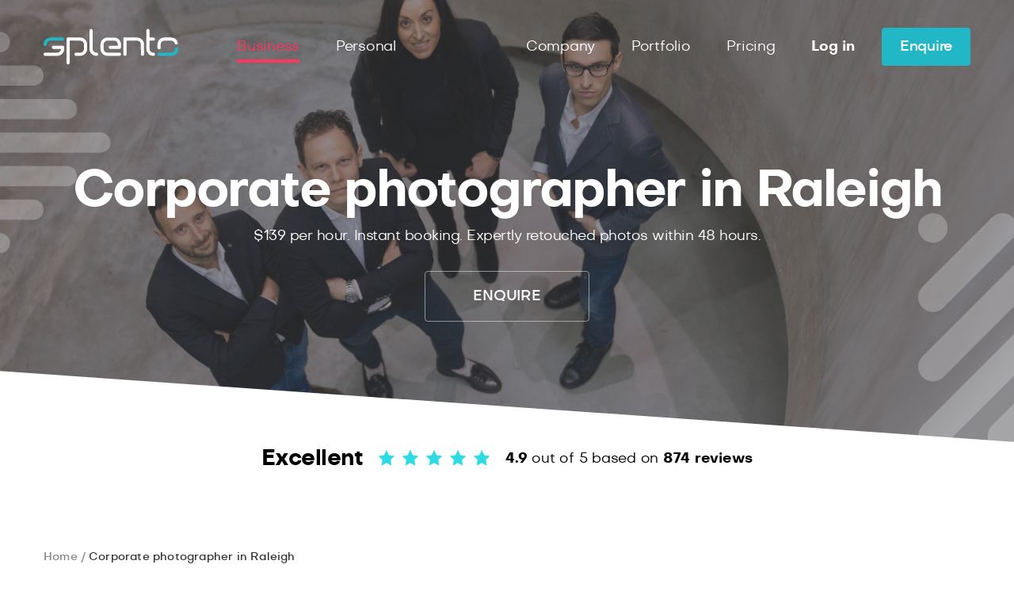

--- FILE ---
content_type: text/html; charset=UTF-8
request_url: https://www.splento.com/en-us/corporate-photographer-in-raleigh
body_size: 61052
content:
        


<!doctype html>
<html lang="en-GB">
<head lang="en">
    <meta charset="utf-8">

    <meta http-equiv="X-UA-Compatible" content="IE=Edge">
    <meta name="viewport" content="width=device-width,initial-scale=1,maximum-scale=1,user-scalable=yes">

    <title>Corporate photographer in Raleigh (Trusted by 15000 Clients) — Splento</title>

    <link rel="dns-prefetch" href="https://dl.splento.com/"/>
    <meta name="description" content="The unique Splento service can present for you a professional photographer who will hold a photo session ⏩ in Raleigh at the highest level and will provide high-quality retouched photos in 48 hours ☝. Affordable price and reliability are guaranteed!">

    <meta name="author" content="Splento">
    <meta name="csrf-token" content="EdzsjRw9HAq39HzzIyJgjcgZVoz9llY1IPwAPdOU">

    
                    <script>
            (function (w, d, s, l, i) {
                w[l] = w[l] || [];
                w[l].push({
                    'gtm.start': new Date().getTime(), event: 'gtm.js'
                });
                var f = d.getElementsByTagName(s)[0],
                    j = d.createElement(s), dl = l !== 'dataLayer' ? '&l=' + l : '';
                j.async = true;
                j.src = '//www.googletagmanager.com/gtm.js?id=' + i + dl;
                f.parentNode.insertBefore(j, f);
            })(window, document, 'script', 'dataLayer', 'GTM-56PMS8Z');            
        </script>
    
            <meta property="og:title" content="Corporate photographer in Raleigh (Trusted by 15000 Clients) — Splento"/>
        <meta property="og:site_name" content="Splento"/>
    <meta property="og:type"
          content="article"/>
    <meta property="og:url" content="https://www.splento.com/en-us/corporate-photographer-in-raleigh"/>
    <meta property="og:image" content="https://dl.splento.com/cdn/2020/03/13/o_1e3aqrd9e19on1hea1i8o95s1pn819_770.jpg"/>
    <meta property="og:description" content="The unique Splento service can present for you a professional photographer who will hold a photo session ⏩ in Raleigh at the highest level and will provide high-quality retouched photos in 48 hours ☝. Affordable price and reliability are guaranteed!"/>

    <meta name="p:domain_verify" content="ec3d6f024a40db81fec64650fdeaa929"/>

    
    <link rel="canonical" href="https://www.splento.com/en-us/corporate-photographer-in-raleigh"/>

    <link type="link" rel="icon" href="/favicon/favicon-16x16.png" sizes="32x32"/>
                <link type="link" rel="icon" href="/favicon/favicon-32x32.png" sizes="32x32"/>
                <link type="link" rel="icon" href="/favicon/favicon-48x48.png" sizes="48x48"/>
                <link type="link" rel="icon" href="/favicon/favicon-57x57.png" sizes="57x57"/>
                <link type="link" rel="icon" href="/favicon/favicon-76x76.png" sizes="76x76"/>
                <link type="link" rel="icon" href="/favicon/favicon-96x96.png" sizes="96x96"/>
                <link type="link" rel="icon" href="/favicon/favicon-128x128.png" sizes="128x128"/>
                <link type="link" rel="icon" href="/favicon/favicon-192x192.png" sizes="192x192"/>
                <link type="link" rel="icon" href="/favicon/favicon-228x228.png" sizes="228x228"/>
                <link type="link" rel="shortcut icon" href="/favicon/android-chrome-196x196.png" sizes="196x196"/>
                <link type="link" rel="apple-touch-icon" href="/favicon/apple-touch-icon-120x120.png"/>
                <link type="link" rel="apple-touch-icon" href="/favicon/apple-touch-icon-152x152.png" sizes="152x152"/>
                <link type="link" rel="apple-touch-icon" href="/favicon/apple-touch-icon-167x167.png" sizes="167x167"/>
                <link type="link" rel="apple-touch-icon" href="/favicon/apple-touch-icon-180x180.png" sizes="180x180"/>
                <link type="link" rel="mask-icon" href="/favicon/safari-pinned-tab.svg"/>
                <meta type="meta" name="msapplication-TileColor" content="#2b5797"/>
                <meta type="meta" name="msapplication-TileImage" content="/favicon/mstile-144x144.png"/>
                <meta type="meta" name="msapplication-config" content="/browserconfig.xml"/>
                <link type="link" rel="manifest" href="/manifest.json"/>
                <meta type="meta" name="application-name" content="Splento"/>
                <meta type="meta" name="msapplication-tooltip" content="Splento — Your Photography Hub"/>
                <meta type="meta" name="facebook-domain-verification" content="13indwjoznl5sgdr8gynvdsn6f5m30"/>
    
        <style>html{line-height:1.15;-ms-text-size-adjust:100%;-webkit-text-size-adjust:100%}body{margin:0}article,aside,footer,header,nav,section{display:block}h1{font-size:2em;margin:.67em 0}figcaption,figure,main{display:block}figure{margin:1em 40px}hr{-webkit-box-sizing:content-box;box-sizing:content-box;height:0;overflow:visible}pre{font-family:monospace,monospace;font-size:1em}a{background-color:transparent;-webkit-text-decoration-skip:objects}abbr[title]{border-bottom:none;text-decoration:underline;-webkit-text-decoration:underline dotted;text-decoration:underline dotted}b,strong{font-weight:inherit;font-weight:bolder}code,kbd,samp{font-family:monospace,monospace;font-size:1em}dfn{font-style:italic}mark{background-color:#ff0;color:#000}small{font-size:80%}sub,sup{font-size:75%;line-height:0;position:relative;vertical-align:baseline}sub{bottom:-.25em}sup{top:-.5em}audio,video{display:inline-block}audio:not([controls]){display:none;height:0}img{border-style:none}svg:not(:root){overflow:hidden}button,input,optgroup,select,textarea{font-family:sans-serif;font-size:100%;line-height:1.15;margin:0}button,input{overflow:visible}button,select{text-transform:none}[type=reset],[type=submit],button,html [type=button]{-webkit-appearance:button}[type=button]::-moz-focus-inner,[type=reset]::-moz-focus-inner,[type=submit]::-moz-focus-inner,button::-moz-focus-inner{border-style:none;padding:0}[type=button]:-moz-focusring,[type=reset]:-moz-focusring,[type=submit]:-moz-focusring,button:-moz-focusring{outline:1px dotted ButtonText}fieldset{padding:.35em .75em .625em}legend{-webkit-box-sizing:border-box;box-sizing:border-box;color:inherit;display:table;max-width:100%;padding:0;white-space:normal}progress{display:inline-block;vertical-align:baseline}textarea{overflow:auto}[type=checkbox],[type=radio]{-webkit-box-sizing:border-box;box-sizing:border-box;padding:0}[type=number]::-webkit-inner-spin-button,[type=number]::-webkit-outer-spin-button{height:auto}[type=search]{-webkit-appearance:textfield;outline-offset:-2px}[type=search]::-webkit-search-cancel-button,[type=search]::-webkit-search-decoration{-webkit-appearance:none}::-webkit-file-upload-button{-webkit-appearance:button;font:inherit}details,menu{display:block}summary{display:list-item}canvas{display:inline-block}[hidden],template{display:none}*,:after,:before{-webkit-box-sizing:border-box;box-sizing:border-box}body,html{height:100%}body{min-width:320px;font-family:Objectivity,Arial,Helvetica Neue,Helvetica,sans-serif;font-size:14px;line-height:1.72;letter-spacing:.25px;color:#333;-webkit-text-size-adjust:100%;-ms-text-size-adjust:none;-webkit-font-smoothing:antialiased;-moz-osx-font-smoothing:grayscale;display:-webkit-box;display:-ms-flexbox;display:flex;-webkit-box-orient:vertical;-webkit-box-direction:normal;-ms-flex-direction:column;flex-direction:column;position:relative;background:#fff;-webkit-tap-highlight-color:rgba(255,255,255,0)!important}body.disable-scroll{overflow:hidden}body.grayBg{background:#eceff1}body.is-shadowed:after{content:"";position:fixed;top:0;left:0;width:100vw;height:100vh;height:calc(var(--vh, 1vh)*100);-webkit-box-pack:center;-ms-flex-pack:center;justify-content:center;-webkit-box-align:center;-ms-flex-align:center;align-items:center;padding:10px;background-color:rgba(0,0,0,.2);z-index:4}body.modal-is-open .flatpickr-calendar.open{z-index:6}.siteWrapper{-webkit-box-flex:1;-ms-flex:1 0 auto;flex:1 0 auto;overflow:hidden;position:relative}a{color:#22b7c6;text-decoration:none}a:hover{cursor:pointer}img{max-width:100%;height:auto}p{margin:0 0 25px}.h1,h1{margin:0 0 10px;font-size:48px;line-height:1.15;letter-spacing:-1.5px;font-family:Objectivity,Arial,Helvetica Neue,Helvetica,sans-serif;font-weight:700}.h1.strokeTitle,h1.strokeTitle{padding-bottom:20px}.h2,h2{margin:0 0 20px;font-size:48px;line-height:1.15;letter-spacing:-1.5px;font-weight:700}.h2,.h3,h2,h3{font-family:Objectivity,Arial,Helvetica Neue,Helvetica,sans-serif}.h3,h3{margin:0 0 15px;font-size:32px;line-height:1.5;font-weight:500;letter-spacing:-1.25px}.h3.strokeTitle,h3.strokeTitle{font-weight:700;padding-bottom:20px}.h3.strokeTitle,.h4,h3.strokeTitle,h4{font-size:24px;line-height:1.5;letter-spacing:-.5px}.h4,.h5,h4,h5{margin:0 0 10px;font-weight:400;font-family:Objectivity,Arial,Helvetica Neue,Helvetica,sans-serif}.h5,h5{font-size:18px;line-height:1.5;letter-spacing:-.5px}.blockquote,blockquote{position:relative;margin:0 0 20px;padding-left:25px;border:none}.blockquote:before,blockquote:before{content:"";position:absolute;top:0;left:0;width:4px;height:100%;background:#22b7c6;border-radius:999px}.visually-hidden{position:absolute;width:1px;height:1px;overflow:hidden;clip:rect(0 0 0 0)}embed,iframe,object,video{max-width:100%;vertical-align:middle}table{border-collapse:collapse;border-spacing:0;margin:0 0 20px}table th{border:1px solid #5c5c5c;padding:10px;background-color:#c2c2c2}table td,table th{vertical-align:middle}table td{border:1px solid #adadad;padding:7px}.strokeTitle{position:relative}.strokeTitle:after{content:"";position:absolute;bottom:0;left:0;background-color:#22b7c6;border-radius:100px;width:170px;height:4px}.strokeTitle span{-webkit-box-flex:1;-ms-flex-positive:1;flex-grow:1}.strokeTitle.u-text--center:after{left:50%;-webkit-transform:translateX(-50%);transform:translateX(-50%)}.staticContent p{font-size:14px;line-height:1.72;letter-spacing:.2px}.staticContent p a{color:#22b7c6}.staticContent p a:active,.staticContent p a:focus,.staticContent p a:hover{text-decoration:underline}.staticContent a img:hover{opacity:.8}.textBold,b,strong{font-weight:700}.textMedium{font-weight:500}.textNormal{font-weight:400}.textLarge{font-size:18px;line-height:1.78;letter-spacing:-.25px}.textLargest{font-size:24px;line-height:1.5;letter-spacing:-.5px}.textSmall,.textSmallest{font-size:12px;line-height:1.83;letter-spacing:.3px}.textMiniCaps{font-size:12px;line-height:1.24;letter-spacing:2.5px;text-transform:uppercase;font-weight:700}.textOldLink{color:#1a0dab;font-weight:700;font-size:14px;line-height:24px;letter-spacing:.2px}.white{color:#fff}.grayDeep{color:#333}.primary{color:#ff375f}.secondary{color:#22b7c6}.grayDark{color:#5c5c5c}.gray{color:#858585}.black{color:#000}.grayLight{color:#adadad}.graySoft{color:#c2c2c2}.green{color:#00b67a}.jewel{color:#135e30}.ultramarine{color:#1a0dab}.checkList{padding:0;margin:0}.checkList li{display:block;padding:0 0 24px 32px;position:relative;color:#5c5c5c;font-weight:500}.checkList li:before{content:"";position:absolute;top:-2px;left:0;width:24px;height:24px;background-color:#22b7c6;background-image:url('data:image/svg+xml;utf8,<svg width="10" height="7" viewBox="0 0 10 7" fill="none" xmlns="http://www.w3.org/2000/svg"><path d="M8.1998 1.6001L3.7998 6.0001L1.7998 4.0001" stroke="white" stroke-width="2" stroke-linecap="round" stroke-linejoin="round"/></svg>');background-repeat:no-repeat;background-position:50%;border-radius:50%}svg{display:inline-block;vertical-align:middle;width:40px;height:40px;stroke:#858585;stroke-width:2px;stroke-linecap:round;stroke-linejoin:round}svg.icon--medium{width:47px;height:47px}svg.icon--big{width:52px;height:52px}svg.icon--huge{width:92px;height:92px}svg.icon--second{stroke:#22b7c6}svg.icon--primary{stroke:#ff375f}svg.icon--grayLight{stroke:#adadad}svg.icon--grayDark{stroke:#5c5c5c}svg.icon--fullSize{fill:#858585;width:21px;height:21px;stroke:none;stroke-width:0}.icon.icon--multicolor svg{stroke:none!important}.textAccent{font-size:24px;font-weight:700}.bkgBlueLight{background:#eceff1!important}.bkgBlueLight.bkgHiddenOnMobile{background:transparent!important}.bkgGrayDeep{background:#333}.bkgGrayDeep.bkgHiddenOnMobile{background:transparent!important}.bkgSecondary{background-color:#22b7c6}.bkgSecondary.bkgHiddenOnMobile{background:transparent!important}.bkgPrimary{background-color:#ff375f}.bkgPrimary.bkgHiddenOnMobile{background:transparent!important}.siteSection.bkgBlueLight,.siteSection.bkgSecondary{overflow:hidden}.iconTitle{display:-webkit-box;display:-ms-flexbox;display:flex;-webkit-box-pack:justify;-ms-flex-pack:justify;justify-content:space-between;-webkit-box-align:center;-ms-flex-align:center;align-items:center}.iconTitle svg,.tabsItem{display:none}.tabsItem.is-active{display:block}.contentVideo{clear:both;padding-bottom:40px}.contentVideo-caption{font-size:12px;line-height:1.78;letter-spacing:.3px;color:#5c5c5c;margin-bottom:10px}section:first-of-type .container{opacity:1!important}section.is-hidden:not(.topScreen):not(.siteSection--hasTips) .container{opacity:0;-webkit-transform:translateY(50px);transform:translateY(50px)}section.is-hidden:not(.topScreen).is-visible:not(.siteSection--hasTips) .container{opacity:1;-webkit-transform:translateY(0);transform:translateY(0);-webkit-transition:all 1s ease-out;transition:all 1s ease-out}ul{padding-left:15px;margin:5px 0 15px}.contentBtnWrapper{width:100%;text-align:center}.contentBtnWrapper>.btn,.contentBtnWrapper>button{margin:8px auto 35px}.contentBtnWrapper>.btn:not(.btn--hasIcon),.contentBtnWrapper>button:not(.btn--hasIcon){min-width:230px;padding-top:22px;padding-bottom:22px}.breadcrumbs{margin-bottom:20px}.breadcrumbsList{line-height:1}.breadcrumbsItem{font-size:14px;line-height:1.72;letter-spacing:.2px;color:#333;display:inline-block;padding-right:10px;position:relative;font-weight:500;display:inline}.breadcrumbsItem:last-child{padding-right:0}.breadcrumbsItem:last-child:after{display:none}.breadcrumbsItem:after{content:"/";position:absolute;right:4px;top:-5px;color:#858585}.breadcrumbsLink{color:#858585;-webkit-transition:color .3s;transition:color .3s}.breadcrumbsLink:active,.breadcrumbsLink:focus,.breadcrumbsLink:hover{color:#333}.hideOnMobile{display:none!important}.siteFooter.siteFooter--back,.siteHeader.siteHeader--back{max-width:1380px;width:100%;margin:0 auto;padding:15px 0;background:#fff;color:#333}.containerShadowed{max-width:770px;margin:40px auto;padding:25px;border-radius:8px;background:#fff;-webkit-box-shadow:0 4px 16px rgba(55,71,79,.08),0 4px 6px rgba(55,71,79,.16);box-shadow:0 4px 16px rgba(55,71,79,.08),0 4px 6px rgba(55,71,79,.16)}.containerShadowed--noPadding{padding:0}.customScrollBar::-webkit-scrollbar{width:5px;border-radius:999px}.customScrollBar::-webkit-scrollbar-thumb{background-color:#c2c2c2;border-radius:999px}.customScrollBar::-webkit-scrollbar-track{background-color:hsla(0,0%,76.1%,.3);border-radius:999px}.tooltipsWrapper{position:relative}.tooltipsWrapper .btn{z-index:2}.tooltipsWrapper .btn.is-active~.customTooltips{-webkit-transform:translate(-50%);transform:translate(-50%);opacity:1;visibility:visible}.tooltipsWrapper .btn.is-active~.customTooltips--bottomRight,.tooltipsWrapper .btn.is-active~.customTooltips--fromRightToCenter{-webkit-transform:translate(-100%);transform:translate(-100%)}.customTooltips{position:absolute;top:calc(100% + 10px);-webkit-transform:translate(-50%,-30px);transform:translate(-50%,-30px);left:50%;width:auto;opacity:0;visibility:hidden;padding:4px 8px 4px 12px!important;border-radius:4px;background:#fff;-webkit-box-shadow:0 4px 8px rgba(55,71,79,.08),0 2px 4px rgba(55,71,79,.16);box-shadow:0 4px 8px rgba(55,71,79,.08),0 2px 4px rgba(55,71,79,.16);letter-spacing:-.25px;font-size:18px;font-weight:400;color:#858585;white-space:nowrap;-webkit-transition:all .3s ease-in-out;transition:all .3s ease-in-out;z-index:1}.customTooltips:before{content:"";position:absolute;top:-12px;left:50%;-webkit-transform:translateX(-50%);transform:translateX(-50%);border:6px solid transparent;border-bottom-color:#fff}.customTooltips.customTooltips--right{left:auto;right:100%;top:50%;-webkit-transform:translateY(100%);transform:translateY(100%)}.customTooltips.customTooltips--right:before{left:auto;top:50%;-webkit-transform:translateY(-50%);transform:translateY(-50%);right:-12px;border-left:6px solid #fff;border-bottom-color:transparent}.customTooltips.customTooltips--bottomRight{left:100%;-webkit-transform:translate(-100%,-30px);transform:translate(-100%,-30px)}.customTooltips.customTooltips--bottomRight:before{left:calc(100% - 20px)}.customTooltips.customTooltips--fromRightToCenter{left:100%;-webkit-transform:translate(-100%,-30px);transform:translate(-100%,-30px)}.customTooltips.customTooltips--fromRightToCenter:before{left:calc(100% - 17px)}.customTooltips.customTooltips--top{top:auto;bottom:30px}.customTooltips.customTooltips--top:before{top:auto;bottom:-11px;-webkit-transform:translateX(-50%) rotate(180deg);transform:translateX(-50%) rotate(180deg)}.customTooltips.customTooltips--mobileWide{width:calc(100vw - 40px)}.elHidden{display:none!important}.fullscreenImage{position:relative;display:block;width:100%;height:100vh;height:calc(var(--vh, 1vh)*100);-o-object-fit:cover;object-fit:cover;font-family:"object-fit: cover"}.u-clearfix:after{content:"";display:table;clear:both}.u-mt--10{margin-bottom:10px}.u-mt--20{margin-top:20px}.u-mt--30{margin-top:30px}.u-mt--40{margin-top:40px}.u-mb--10{margin-bottom:10px}.u-mb--20{margin-bottom:20px}.u-mb--30{margin-bottom:30px}.u-mb--40{margin-bottom:40px}.u-noMargin{margin:0}.u-noPadding{padding:0}.u-stripped{margin:0;padding:0}.u-float-left{float:left}.u-float-right{float:right}.u-text--center{text-align:center}.u-text--left{text-align:left}.u-text--right{text-align:right}.u-text--upper{text-transform:uppercase}.u-text--italic{font-style:italic}.u-list--plain{margin:0;padding:0;list-style:none}.u-list--inline>li{display:inline-block}.u-list--justify{font-size:4px;line-height:0;text-align:justify;-moz-text-align-last:justify;text-align-last:justify;text-justify:newspaper;zoom:1}.u-list--justify:after{content:"";display:inline-block;width:100%;height:0;visibility:hidden;overflow:hidden}.u-list--justify>li{display:inline-block;text-align:left;vertical-align:top}.u-verticalAlign--center{position:relative;display:block}.u-verticalAlign--center,.u-verticalAlign--centerAbsolute{top:50%;-webkit-transform:translateY(-50%);transform:translateY(-50%)}.u-verticalAlign--centerAbsolute{position:absolute;left:0;right:0}.u-align--center{margin-left:auto;margin-right:auto}.u-image--zoom img{-webkit-transform:scale(1);transform:scale(1)}.u-image--zoom:hover img,.u-image--zoom img{-webkit-transition:.8s ease-out;transition:.8s ease-out}.u-image--zoom:hover img{-webkit-transform:scale(1.05);transform:scale(1.05)}.u-fullSection{margin:0 -10000px;padding:0 10000px}.u-visible--lg,.u-visible--md{display:none}.u-hidden--lg,.u-visible--sm{display:block}.u-hidden{display:none!important}.container{position:relative;z-index:2;width:100%;max-width:1210px;margin:0 auto;padding:0 15px}.container--center .heroDescription,.container--left .heroDescription,.container--right .heroDescription{width:100%}.container:after{content:"";display:table;clear:both}.container.container--sm{max-width:1170px}.container.container--xxxs{max-width:600px}.container.container--xxs{max-width:768px}.container.container--xs{max-width:865px}.container.container--s{max-width:1000px}.container.container--lg{max-width:100%;padding:0 5px;-webkit-transition:none;transition:none}.siteSection{position:relative}.siteSection.siteSection--hasPad,.siteSection.siteSection--hasPad-lg,.siteSection.siteSection--hasPad-md{padding:40px 0}.siteSection.siteSection--noPaddingTop{padding-top:0!important}.siteSection.siteSection--noPaddingBottom{padding-bottom:0!important}.siteSection.siteSection--visibleContent{overflow:visible}.siteSection.siteSection--onTop{z-index:3}.siteContent.siteContent--twoCol .siteContent-side{margin-bottom:40px}.siteWrapper--workflow main{display:-webkit-box;display:-ms-flexbox;display:flex;height:100%}.siteWrapper--workflow .siteSection{width:100%}.siteWrapper--workflow .siteContent.siteContent--twoCol .siteContent-side{margin-bottom:104px}.btnBox{display:inline-block;margin:8px;padding:8px;background:#fff}.btnBox .btn,.btnBox button{margin:0}.btnBox .btn:first-of-type,.btnBox button:first-of-type{margin-right:8px}form{display:inline-block;text-align:left}form .inputWrapper{margin-top:0;margin-bottom:0}form .btn--hasIcon{padding-right:45px;padding-left:16px;text-align:left}form .btn--hasIcon svg{left:auto;right:3px}.form{margin:0 0 24px;padding:16px;border-radius:8px;background:#fff;-webkit-box-shadow:0 4px 16px rgba(55,71,79,.08),0 4px 6px rgba(55,71,79,.16);box-shadow:0 4px 16px rgba(55,71,79,.08),0 4px 6px rgba(55,71,79,.16);text-align:left}.form.form--transparent{padding:0;background:none;-webkit-box-shadow:none;box-shadow:none}.form.form--flexible{max-width:100%;width:100%}.form.form--invert{background:#ff375f;-webkit-box-shadow:none;box-shadow:none}.form.form--invert input{border-color:transparent;opacity:.8;-webkit-transition:0s;transition:0s}.form.form--invert input.hasValue,.form.form--invert input:active,.form.form--invert input:focus{border-color:#adadad;-webkit-box-shadow:none;box-shadow:none;opacity:1}.form.form--invert input.hasValue~label,.form.form--invert input:active~label,.form.form--invert input:focus~label{color:#adadad;background:-webkit-gradient(linear,left top,left bottom,color-stop(40%,transparent),color-stop(65%,#fff));background:linear-gradient(180deg,transparent 40%,#fff 65%)}.form.form--invert .btn:hover,.form.form--invert button:hover{opacity:1;background:#75cfd7}.form.form--dual,.form.form--pair{display:-webkit-box;display:-ms-flexbox;display:flex;-webkit-box-orient:horizontal;-webkit-box-direction:normal;-ms-flex-direction:row;flex-direction:row;-webkit-box-align:start;-ms-flex-align:start;align-items:flex-start;width:100%;max-width:100%;margin-bottom:8px}.form.form--dual .btn,.form.form--dual .inputWrapper,.form.form--dual button,.form.form--pair .btn,.form.form--pair .inputWrapper,.form.form--pair button{width:auto;margin-top:0;margin-bottom:0}.form.form--dual .inputWrapper,.form.form--pair .inputWrapper{-webkit-box-flex:3;-ms-flex-positive:3;flex-grow:3}.form.form--dual .inputWrapper .inputGhost,.form.form--dual .inputWrapper .inputGhostField,.form.form--dual .inputWrapper input,.form.form--pair .inputWrapper .inputGhost,.form.form--pair .inputWrapper .inputGhostField,.form.form--pair .inputWrapper input{min-height:100%}.form.form--dual .btn,.form.form--dual button,.form.form--pair .btn,.form.form--pair button{-webkit-box-flex:1;-ms-flex-positive:1;flex-grow:1}.form.form--dual input{position:relative;left:0;right:-4px;width:calc(100% + 4px);border-radius:4px 0 0 4px}.form.form--pair .inputWrapper{margin-right:16px}.form .btn,.form .inputWrapper,.form button{width:100%}.form .inputWrapper,.form .searchWrapper{margin:0 0 16px;vertical-align:top}.form .btn,.form button{margin:8px 0 0}.form h3{margin-bottom:8px;font-size:24px}.form h4{margin-bottom:8px;font-size:18px;font-weight:700}.form p{margin-bottom:16px}.form .form-icon.form-icon--top{position:relative;left:-14px;top:-4px}.form .form-header{display:-webkit-box;display:-ms-flexbox;display:flex;margin-bottom:8px}.form .form-header .form-header-item{-ms-flex-item-align:center;align-self:center}.form .form-header .form-header-item:first-of-type{margin-right:16px}.form .form-header img{max-width:88px}.form .form-header h3{font-size:24px;letter-spacing:-1.25px;font-weight:500}.form .form-header .form-header-item-position{margin-bottom:8px;letter-spacing:-.25px;color:#858585}.form .form-header .form-header-item-address:hover{opacity:.8}.form .form-header .form-header-item-address a{font-size:14px;color:#ff375f}.form .form-header .form-header-item-address svg{width:24px;height:24px;stroke:#ff375f;fill:none}.form input[type=email],.form input[type=password],.form input[type=search],.form input[type=text]{padding:11px 14px 8px}.form .selectedItemButton{width:auto}.formWrapper{padding:14px}.formWrapper h1{margin-bottom:16px}.formWrapper h2{margin-bottom:8px}.formWrapper h2.heroTitle{font-size:32px;line-height:1.72;letter-spacing:-1.25px;font-weight:500;margin-bottom:0}.formWrapper .textAccent{display:block;margin-bottom:14px;line-height:1.25}.formWrapper .form-icon--group{position:relative;display:inline-block}.formWrapper .form-icon--group .icon-left,.formWrapper .form-icon--group .icon-right{position:absolute}.formWrapper .form-icon--group .icon-left{left:-13px;top:36px}.formWrapper .form-icon--group .icon-right{right:0;top:0}.tipsItem{position:relative;padding-left:45px}.tipsItem svg{position:absolute;top:50%;-webkit-transform:translateY(-50%);transform:translateY(-50%);left:0}.tipsItem p{margin-bottom:0;font-size:14px;letter-spacing:.25px;color:#858585}.loginFormWrapper{position:fixed;z-index:5;top:0;left:0;right:0;bottom:0;visibility:hidden;opacity:0;text-align:center;-webkit-transition:all .3s ease-in-out;transition:all .3s ease-in-out}.loginFormWrapper.is-active{visibility:visible;opacity:1;min-height:100vh;overflow:auto;background:#fff}.loginFormWrapper .loginClose{position:absolute;z-index:1;top:26px;right:14px;width:24px;height:24px}.loginFormWrapper .loginClose:hover{cursor:pointer;opacity:.8}.loginFormWrapper .loginClose:after,.loginFormWrapper .loginClose:before{position:absolute;content:"";height:24px;width:2px;background-color:#5c5c5c}.loginFormWrapper .loginClose:before{-webkit-transform:rotate(45deg);transform:rotate(45deg)}.loginFormWrapper .loginClose:after{-webkit-transform:rotate(-45deg);transform:rotate(-45deg)}.loginFormWrapper .loginForm{max-width:370px;margin:0 auto;padding:70px 15px 30px}.loginFormWrapper .loginForm input[type=email]:invalid{border-color:#adadad;-webkit-box-shadow:none;box-shadow:none}.loginFormWrapper .loginForm input[type=email]:invalid~label{color:#adadad!important}.loginFormWrapper .loginForm input[type=email]:invalid:focus{border-color:#22b7c6;-webkit-box-shadow:inset 0 0 0 1px #22b7c6;box-shadow:inset 0 0 0 1px #22b7c6}.loginFormWrapper .loginForm input[type=email]:invalid:focus~label{color:#22b7c6!important}.loginFormWrapper .loginForm .loginFormObjError{margin:0;padding:0 14px;font-size:12px;letter-spacing:.3px;line-height:18px;color:rgba(204,0,0,.6);text-align:center}.loginFormWrapper .loginForm .loginFormObjError--hidden{display:none}.loginFormWrapper .form{margin-bottom:0;padding:0;-webkit-box-shadow:none;box-shadow:none;text-align:right}.loginFormWrapper .form .u-text--right{text-align:right}.loginFormWrapper .siteHeader-logo{display:inline-block;margin-right:0;margin-bottom:40px}.loginFormWrapper h4{margin-bottom:80px;font-weight:500}.loginFormWrapper button{margin-top:0;margin-bottom:40px}.loginFormWrapper .loginForm-tips{display:inline-block;margin-bottom:40px;color:#22b7c6}.loginFormWrapper .loginForm-tips,.loginFormWrapper p{font-size:12px}.loginFormWrapper p{margin-bottom:0}.loginFormWrapper a{color:#22b7c6}.formPromocodeWrapper{margin:24px 0;padding:16px;border-radius:8px;background:#fff;-webkit-box-shadow:0 4px 16px rgba(55,71,79,.08),0 4px 6px rgba(55,71,79,.16);box-shadow:0 4px 16px rgba(55,71,79,.08),0 4px 6px rgba(55,71,79,.16);text-align:left}.formPromocodeWrapper .form{position:relative;margin:0;padding:0;background:transparent;-webkit-box-shadow:none;box-shadow:none}.formPromocodeWrapper .formPromocode-title{font-size:24px;font-weight:700}.formPromocodeWrapper .errorMessage{height:18px!important;max-height:inherit!important;position:absolute;margin-top:-6px!important}.formPromoCodeError,.formPromoCodeThankYou{color:#fff}.formPromoCodeError.hide,.formPromoCodeThankYou.hide{display:none}.formContact{text-align:center;font-size:18px}.formContact-captcha{display:-webkit-box;display:-ms-flexbox;display:flex;-webkit-box-pack:center;-ms-flex-pack:center;justify-content:center;-ms-flex-wrap:wrap;flex-wrap:wrap;width:100%;margin:16px 0;text-align:center}.formContact-captchaError{width:100%;padding:0 30px}.formContact .inputWrapperRow{width:100%;display:-webkit-box;display:-ms-flexbox;display:flex;-webkit-box-pack:justify;-ms-flex-pack:justify;justify-content:space-between;-ms-flex-wrap:wrap;flex-wrap:wrap}.formContact .inputWrapperRow .selectWrapper{margin-bottom:0}.formContact .inputWrapperRow div{text-align:left}.formContact .inputWrapperRow div .termsCheckboxWrapper{width:100%}.formContact .inputWrapperRow div .termsCheckboxWrapper .termsCheckbox-text{left:33px}.formContact .inputWrapper{display:inline-block;vertical-align:top;width:100%;margin:8px 0}.formContact .inputWrapper.inputWrapper--full textarea{min-height:185px}.formContact .inputWrapper .inputGhost,.formContact .inputWrapper .inputGhostField,.formContact .inputWrapper input{min-height:56px}.formContact .inputWrapper label{font-size:18px}.formContact .contentBtnWrapper>.btn,.formContact .contentBtnWrapper>button{margin:8px auto 35px}.formContact .contentBtnWrapper>.btn:not(.btn--hasIcon),.formContact .contentBtnWrapper>button:not(.btn--hasIcon){min-width:230px;padding-top:22px;padding-bottom:22px}.formContact .inputBox-phoneCode .inputWrapper{width:100%;margin:0}.formContact .inputBox-phoneCode .selectWrapper.selectWrapper--code{width:100%;margin:0 10px 0 0}.formContact .inputBox-phoneCode .selectWrapper.selectWrapper--code .selectr-selected{height:56px}.userpicContainer{margin-top:40px}.userpicContainer .userpicTitleWrapper{display:-webkit-box;display:-ms-flexbox;display:flex;-webkit-box-align:center;-ms-flex-align:center;align-items:center;-webkit-box-pack:center;-ms-flex-pack:center;justify-content:center;-ms-flex-wrap:wrap;flex-wrap:wrap;max-width:680px;margin:0 auto 45px}.userpicContainer .userpicTitleWrapper .userpicTitle{-ms-flex-negative:0;flex-shrink:0;width:100%;margin-bottom:0;text-align:center}.userpicContainer .userpicTitleWrapper .userpicTitle--item{display:-webkit-box;display:-ms-flexbox;display:flex;width:100%}.userpicContainer .userpicTitleWrapper .userpicTitle--item .customCheckboxItem{margin-right:4px;margin-left:4px}.userpicContainer .userpicTitleWrapper .userpicTitle--item .customCheckboxItem .btn{width:100%;margin:0;padding:12px 6px;font-size:14px}.userpicContainer .userpicTitleWrapper .userpicTitle--item .customCheckboxItem .customCheckbox{font-size:11px}.form.formUserpic{display:block;max-width:570px;margin:0 auto;-webkit-transition:all .3s ease-in-out;transition:all .3s ease-in-out}.form.formUserpic .form-item{margin-bottom:32px}.form.formUserpic .form-item.form-item--short{max-width:344px}.form.formUserpic h4{margin-bottom:16px}.form.formUserpic .inputWrapper:last-of-type{margin-bottom:0}.form.formUserpic .inputWrapper>label{font-size:14px}.form.formUserpic .btn,.form.formUserpic button{text-align:center!important}.form.formUserpic .choices__list{min-height:auto}.inputBox-phoneCode{display:-webkit-box;display:-ms-flexbox;display:flex;-webkit-box-align:start;-ms-flex-align:start;align-items:flex-start}.inputBox-phoneCode .selectWrapper{-webkit-box-flex:0;-ms-flex:0 0 120px;flex:0 0 120px;margin:0 16px 0 0}.inputBox-phoneCode .selectWrapper .selectr-options-container{min-width:315px}.inputBox-phoneCode .selectWrapper .selectr-label{font-size:18px}.inputBox-phoneCode .selectWrapper .selectr-options{overflow-y:auto}.inputBox-phoneCode .inputWrapper{-webkit-box-flex:1;-ms-flex-positive:1;flex-grow:1;margin:0}.contactFormMessage{display:none}.contactFormMessage.success{display:block}.contactFormMessage.error,.formContact.success,.messageFormContainer .successMessage{display:none}.messageFormContainer .successMessage.success{display:block}.messageFormContainer .messageSubmitBlock.success{display:none}.modalOverlay{display:none;position:fixed;top:0;left:0;width:100vw;height:100vh;height:calc(var(--vh, 1vh)*100);-webkit-box-pack:center;-ms-flex-pack:center;justify-content:center;-webkit-box-align:center;-ms-flex-align:center;align-items:center;padding:10px;background-color:rgba(0,0,0,.2);z-index:5}.modalOverlay.u-noPadding{padding:0}.modalOverlay.is-active{display:-webkit-box;display:-ms-flexbox;display:flex}.modalOverlay.is-active .modalLogo{display:block}.modalOverlay.modalOverlay--bottomStick{-webkit-box-align:end;-ms-flex-align:end;align-items:flex-end;padding:0;display:-webkit-box;display:-ms-flexbox;display:flex;overflow:hidden;-webkit-transform:translateY(100%);transform:translateY(100%);background-color:transparent;-webkit-transition:.5s;transition:.5s}.modalOverlay.modalOverlay--bottomStick.is-active{-webkit-transform:translateY(0);transform:translateY(0)}.modalOverlay.modalOverlay--bottomStick .modal,.modalOverlay.modalOverlay--bottomStick .modal.modal--auto,.modalOverlay.modalOverlay--bottomStick .modal.modal--info{width:100%;border-radius:8px 8px 0 0}.modalOverlay.modalOverlay--bottomStick .modalTitle{font-size:18px;line-height:1.78;letter-spacing:-.25px;margin:0 0 15px}.modalOverlay.modalOverlay--bottomStick .modalClose{top:28px;right:27px}.modalOverlay.modalOverlay--desktop.is-active{display:none}.modalOverlay.modalOverlay--fullBg{background:#333}.modalOverlay.modalOverlay--fullBg .modal--dark{padding-left:0;padding-right:0}.modalOverlay.modalOverlay--hasLogo{padding-top:85px}@-webkit-keyframes bottomStick{0%{-webkit-transform:translateY(100%);transform:translateY(100%)}to{-webkit-transform:translateY(0);transform:translateY(0)}}@keyframes bottomStick{0%{-webkit-transform:translateY(100%);transform:translateY(100%)}to{-webkit-transform:translateY(0);transform:translateY(0)}}.modal{position:relative;width:100%;max-height:calc(100% - 105px);padding:16px;background:#fff;-webkit-box-shadow:0 16px 32px rgba(55,71,79,.08),0 8px 24px rgba(55,71,79,.1);box-shadow:0 16px 32px rgba(55,71,79,.08),0 8px 24px rgba(55,71,79,.1);border-radius:8px;overflow:auto}.modal.modal--auto{width:auto;max-width:100%}.modal.modal--info{width:auto}.modal.modal--fullHeight{max-height:100%}.modal.modal--fullWidth{width:100%}.modal.modal--dark{background:#333;-webkit-box-shadow:none;box-shadow:none;color:#fff}.modal.modal--dark::-webkit-scrollbar,.modal.modal--dark::-webkit-scrollbar-thumb{background-color:#000;border-color:#333}.modal.modal--presentation{padding:0;overflow:hidden;display:-webkit-box;display:-ms-flexbox;display:flex;-webkit-box-orient:vertical;-webkit-box-direction:normal;-ms-flex-direction:column;flex-direction:column;height:100%;max-height:calc(100% - 20px)}.modal.modal--fullSize{left:0;top:0;width:100%;height:100%;max-height:none;max-width:none;padding:0;-webkit-transform:none;transform:none}.modal.modal--transparent{background:none;border-radius:0;-webkit-box-shadow:none;box-shadow:none}.modal.modal--transparent .modalClose:after,.modal.modal--transparent .modalClose:before{background-color:#eceff1}.modal.modal--transparent .modalClose:active:after,.modal.modal--transparent .modalClose:active:before,.modal.modal--transparent .modalClose:focus:after,.modal.modal--transparent .modalClose:focus:before,.modal.modal--transparent .modalClose:hover:after,.modal.modal--transparent .modalClose:hover:before{background-color:#fff}.modal::-webkit-scrollbar{width:15px;background-color:#c2c2c2;border:10px solid #fff;border-radius:999px}.modal::-webkit-scrollbar-thumb{background-color:#c2c2c2;border:5px solid #fff;border-radius:999px}.modalClose{position:absolute;top:26px;right:16px;z-index:1;width:18px;height:18px;background:none;padding:0;margin:0}.modalClose:active,.modalClose:focus,.modalClose:hover{-webkit-box-shadow:none;box-shadow:none}.modalClose:active:after,.modalClose:active:before,.modalClose:focus:after,.modalClose:focus:before,.modalClose:hover:after,.modalClose:hover:before{background-color:#adadad}.modalClose:after,.modalClose:before{content:"";width:16px;height:2px;position:absolute;top:7px;right:0;border-radius:2px;background-color:#5c5c5c}.modalClose:before{-webkit-transform:rotate(45deg);transform:rotate(45deg)}.modalClose:after{-webkit-transform:rotate(-45deg);transform:rotate(-45deg)}.modalTitle{display:inline-block;font-size:24px;line-height:1.5;letter-spacing:-.5px;font-weight:700;color:#333;margin:0 0 30px;padding-bottom:5px;position:relative}.modalTitle:after{content:"";width:85px;height:4px;position:absolute;bottom:0;left:0;border-radius:2px;background-color:#ff375f}.modalTitle.modalTitle--video{margin-bottom:20px}.modalContent-text{font-size:14px;line-height:1.72;letter-spacing:.25px}.modalLogo{position:absolute;top:35px;display:none}.modalHeader{padding:16px;border-bottom:1px solid #adadad}.modalHeader .modalTitle{margin:0 0 20px;padding-right:40px}.modalHeader .modal-shareLink{-ms-flex-negative:0;flex-shrink:0;margin-bottom:0}.modalHeader .modal-shareLink .shareCopy-btn,.modalHeader .modal-shareLink input[type=text].shareCopy-input{min-height:48px}.modalLayout{position:relative;display:-webkit-box;display:-ms-flexbox;display:flex;height:100%;-webkit-box-flex:1;-ms-flex-positive:1;flex-grow:1;-ms-flex-negative:1;flex-shrink:1}.modalSidebar{position:relative;width:0;overflow:hidden;-ms-flex-negative:0;flex-shrink:0;background:#f9f9f9;-webkit-transition:.5s;transition:.5s}.modalSidebar.is-active{width:100%}.modalSidebar.is-active+.modalMain .modalSidebar-trigger{left:-42px}.modalSidebar-item{width:100%;min-width:260px;padding:18px 25px}.modalSidebar-itemTitle{display:block;font-weight:500;font-size:14px;line-height:1.72;letter-spacing:.2px;color:#adadad}.modalSidebar-box{display:-webkit-box;display:-ms-flexbox;display:flex;-webkit-box-align:center;-ms-flex-align:center;align-items:center;-webkit-box-pack:justify;-ms-flex-pack:justify;justify-content:space-between;padding:12px 0;border-bottom:1px solid #c2c2c2}.modalSidebar-label{-webkit-box-flex:1;-ms-flex-positive:1;flex-grow:1;font-size:14px;line-height:1.72;letter-spacing:.25px;cursor:pointer}.modalSidebar-toggleBox{-ms-flex-negative:0;flex-shrink:0}.modalMain{position:relative;height:100%;min-width:calc(100vw - 20px);-webkit-box-flex:1;-ms-flex-positive:1;flex-grow:1;-ms-flex-negative:1;flex-shrink:1;padding:50px 16px 25px 40px;overflow:auto;-webkit-transition:.5s;transition:.5s;z-index:1}.modalMain::-webkit-scrollbar{width:15px;background-color:#c2c2c2;border:10px solid #fff;border-radius:999px}.modalMain::-webkit-scrollbar-thumb{background-color:#c2c2c2;border:5px solid #fff;border-radius:999px}.modalSidebar-trigger{position:absolute;left:0;top:0;margin:0;padding:0;background:none;z-index:2;-webkit-transition:.5s;transition:.5s}.modalSidebar-trigger svg{stroke:#5c5c5c}.modalSidebar-trigger:active,.modalSidebar-trigger:focus{-webkit-box-shadow:none;box-shadow:none}.modalSidebar-trigger.is-active{left:auto;right:0;-webkit-transform:scaleX(-1);transform:scaleX(-1)}.modalMain-videoContainer{max-width:900px;margin:0 auto 24px}.modalMain-videoDescr{text-align:center}.modalMain-videoTitle{margin-bottom:0;font-size:24px;line-height:1.5;letter-spacing:-.5px;font-weight:700}.modalMain-videoDetails{display:block;margin-bottom:10px;font-size:14px;line-height:1.72;letter-spacing:.25px;color:#adadad}.modalVideoOpen{display:-webkit-inline-box;display:-ms-inline-flexbox;display:inline-flex;-webkit-box-pack:center;-ms-flex-pack:center;justify-content:center;-webkit-box-align:center;-ms-flex-align:center;align-items:center;margin-top:30px;color:#fff;-webkit-transition:color .25s;transition:color .25s}.modalVideoOpen svg{pointer-events:none;stroke:#fff;-webkit-transition:stroke .25s;transition:stroke .25s}.modalVideoOpen:active,.modalVideoOpen:focus,.modalVideoOpen:hover{color:#ff375f}.modalVideoOpen:active svg,.modalVideoOpen:focus svg,.modalVideoOpen:hover svg{stroke:#ff375f}.btn,button,input[type=button],input[type=reset],input[type=submit]{position:relative;display:inline-block;vertical-align:middle;width:auto;margin:8px;padding:14px 22px;text-align:center;text-decoration:none;font-family:Objectivity,Arial,Helvetica Neue,Helvetica,sans-serif;-webkit-appearance:none!important;-moz-appearance:none!important;appearance:none!important;background:#ff375f;border:1px solid transparent;border-radius:4px;color:#fff;font-size:18px;font-weight:500;line-height:1;letter-spacing:-.25px;outline:none;-webkit-transition:all .2s ease-in-out;transition:all .2s ease-in-out}.btn:hover,button:hover,input[type=button]:hover,input[type=reset]:hover,input[type=submit]:hover{cursor:pointer;opacity:.8}.btn:active,.btn:focus,button:active,button:focus,input[type=button]:active,input[type=button]:focus,input[type=reset]:active,input[type=reset]:focus,input[type=submit]:active,input[type=submit]:focus{opacity:1;-webkit-box-shadow:inset 0 16px 32px rgba(0,0,0,.08),inset 0 8px 16px rgba(0,0,0,.12),inset 0 4px 8px rgba(0,0,0,.12),inset 0 2px 4px rgba(0,0,0,.12);box-shadow:inset 0 16px 32px rgba(0,0,0,.08),inset 0 8px 16px rgba(0,0,0,.12),inset 0 4px 8px rgba(0,0,0,.12),inset 0 2px 4px rgba(0,0,0,.12)}.btn:disabled,.btn[disabled],button:disabled,button[disabled],input[type=button]:disabled,input[type=button][disabled],input[type=reset]:disabled,input[type=reset][disabled],input[type=submit]:disabled,input[type=submit][disabled]{background:#c2c2c2!important}.btn:disabled:active,.btn:disabled:focus,.btn:disabled:hover,.btn[disabled]:active,.btn[disabled]:focus,.btn[disabled]:hover,button:disabled:active,button:disabled:focus,button:disabled:hover,button[disabled]:active,button[disabled]:focus,button[disabled]:hover,input[type=button]:disabled:active,input[type=button]:disabled:focus,input[type=button]:disabled:hover,input[type=button][disabled]:active,input[type=button][disabled]:focus,input[type=button][disabled]:hover,input[type=reset]:disabled:active,input[type=reset]:disabled:focus,input[type=reset]:disabled:hover,input[type=reset][disabled]:active,input[type=reset][disabled]:focus,input[type=reset][disabled]:hover,input[type=submit]:disabled:active,input[type=submit]:disabled:focus,input[type=submit]:disabled:hover,input[type=submit][disabled]:active,input[type=submit][disabled]:focus,input[type=submit][disabled]:hover{cursor:not-allowed;opacity:1}.btn.btn--inverse,button.btn--inverse,input[type=button].btn--inverse,input[type=reset].btn--inverse,input[type=submit].btn--inverse{color:#ff375f;background:transparent;border-color:#ff375f}.btn.btn--inverse:active,.btn.btn--inverse:focus,button.btn--inverse:active,button.btn--inverse:focus,input[type=button].btn--inverse:active,input[type=button].btn--inverse:focus,input[type=reset].btn--inverse:active,input[type=reset].btn--inverse:focus,input[type=submit].btn--inverse:active,input[type=submit].btn--inverse:focus{opacity:1;-webkit-box-shadow:inset 0 4px 8px rgba(0,0,0,.08),inset 0 2px 4px rgba(0,0,0,.12),inset 0 1px 2px rgba(0,0,0,.12),inset 0 0 1px rgba(0,0,0,.12);box-shadow:inset 0 4px 8px rgba(0,0,0,.08),inset 0 2px 4px rgba(0,0,0,.12),inset 0 1px 2px rgba(0,0,0,.12),inset 0 0 1px rgba(0,0,0,.12)}.btn.btn--primary.btn--inverse>svg,button.btn--primary.btn--inverse>svg,input[type=button].btn--primary.btn--inverse>svg,input[type=reset].btn--primary.btn--inverse>svg,input[type=submit].btn--primary.btn--inverse>svg{stroke:#ff375f}.btn.btn--second,.btn.btn--secondary,button.btn--second,button.btn--secondary,input[type=button].btn--second,input[type=button].btn--secondary,input[type=reset].btn--second,input[type=reset].btn--secondary,input[type=submit].btn--second,input[type=submit].btn--secondary{background:#22b7c6}.btn.btn--second.btn--inverse,.btn.btn--secondary.btn--inverse,button.btn--second.btn--inverse,button.btn--secondary.btn--inverse,input[type=button].btn--second.btn--inverse,input[type=button].btn--secondary.btn--inverse,input[type=reset].btn--second.btn--inverse,input[type=reset].btn--secondary.btn--inverse,input[type=submit].btn--second.btn--inverse,input[type=submit].btn--secondary.btn--inverse{color:#22b7c6;background:transparent;border-color:#22b7c6}.btn.btn--second.btn--inverse>svg,.btn.btn--secondary.btn--inverse>svg,button.btn--second.btn--inverse>svg,button.btn--secondary.btn--inverse>svg,input[type=button].btn--second.btn--inverse>svg,input[type=button].btn--secondary.btn--inverse>svg,input[type=reset].btn--second.btn--inverse>svg,input[type=reset].btn--secondary.btn--inverse>svg,input[type=submit].btn--second.btn--inverse>svg,input[type=submit].btn--secondary.btn--inverse>svg{stroke:#22b7c6}.btn.btn--green,button.btn--green,input[type=button].btn--green,input[type=reset].btn--green,input[type=submit].btn--green{background:#00b67a}.btn.btn--green.btn--inverse,button.btn--green.btn--inverse,input[type=button].btn--green.btn--inverse,input[type=reset].btn--green.btn--inverse,input[type=submit].btn--green.btn--inverse{color:#00b67a;background:transparent;border-color:#00b67a}.btn.btn--green.btn--inverse>svg,button.btn--green.btn--inverse>svg,input[type=button].btn--green.btn--inverse>svg,input[type=reset].btn--green.btn--inverse>svg,input[type=submit].btn--green.btn--inverse>svg{stroke:#00b67a}.btn.btn--dark,button.btn--dark,input[type=button].btn--dark,input[type=reset].btn--dark,input[type=submit].btn--dark{background:#333;border-color:#333}.btn.btn--dark.btn--inverse,button.btn--dark.btn--inverse,input[type=button].btn--dark.btn--inverse,input[type=reset].btn--dark.btn--inverse,input[type=submit].btn--dark.btn--inverse{color:#333;background:transparent;border-color:#333}.btn.btn--dark.btn--inverse>svg,button.btn--dark.btn--inverse>svg,input[type=button].btn--dark.btn--inverse>svg,input[type=reset].btn--dark.btn--inverse>svg,input[type=submit].btn--dark.btn--inverse>svg{stroke:#333}.btn.btn--transparent,button.btn--transparent,input[type=button].btn--transparent,input[type=reset].btn--transparent,input[type=submit].btn--transparent{color:#858585;background:transparent;border-color:#adadad}.btn.btn--transparent:active,.btn.btn--transparent:focus,button.btn--transparent:active,button.btn--transparent:focus,input[type=button].btn--transparent:active,input[type=button].btn--transparent:focus,input[type=reset].btn--transparent:active,input[type=reset].btn--transparent:focus,input[type=submit].btn--transparent:active,input[type=submit].btn--transparent:focus{opacity:1;-webkit-box-shadow:none;box-shadow:none}.btn.btn--transparent>svg,button.btn--transparent>svg,input[type=button].btn--transparent>svg,input[type=reset].btn--transparent>svg,input[type=submit].btn--transparent>svg{stroke:#858585!important}.btn.btn--transparent.btn--darkInvert,button.btn--transparent.btn--darkInvert,input[type=button].btn--transparent.btn--darkInvert,input[type=reset].btn--transparent.btn--darkInvert,input[type=submit].btn--transparent.btn--darkInvert{color:#333;border-color:#5c5c5c}.btn.btn--rounded,button.btn--rounded,input[type=button].btn--rounded,input[type=reset].btn--rounded,input[type=submit].btn--rounded{border-radius:999px}.btn.btn--badge,button.btn--badge,input[type=button].btn--badge,input[type=reset].btn--badge,input[type=submit].btn--badge{padding:9px;font-size:12px;letter-spacing:2.5px;text-transform:uppercase}.btn.btn--lg,button.btn--lg,input[type=button].btn--lg,input[type=reset].btn--lg,input[type=submit].btn--lg{text-transform:uppercase;padding:22px 49px}.btn.btn--lg.btn--lgIcon,button.btn--lg.btn--lgIcon,input[type=button].btn--lg.btn--lgIcon,input[type=reset].btn--lg.btn--lgIcon,input[type=submit].btn--lg.btn--lgIcon{text-transform:none;text-align:left}.btn.btn--medium,button.btn--medium,input[type=button].btn--medium,input[type=reset].btn--medium,input[type=submit].btn--medium{padding-top:18px;padding-bottom:18px}.btn.btn--light,button.btn--light,input[type=button].btn--light,input[type=reset].btn--light,input[type=submit].btn--light{color:#fff;background:transparent;border-color:hsla(0,0%,100%,.48)}.btn.btn--light:active,.btn.btn--light:focus,button.btn--light:active,button.btn--light:focus,input[type=button].btn--light:active,input[type=button].btn--light:focus,input[type=reset].btn--light:active,input[type=reset].btn--light:focus,input[type=submit].btn--light:active,input[type=submit].btn--light:focus{opacity:1;-webkit-box-shadow:none;box-shadow:none}.btn.btn--accent,button.btn--accent,input[type=button].btn--accent,input[type=reset].btn--accent,input[type=submit].btn--accent{font-weight:700}.btn--fullWidth{width:100%;margin-left:0;margin-right:0}.iconBtn{display:inline-block;vertical-align:middle;width:80px;height:80px;padding:0;border:none;cursor:pointer;-webkit-transition:all .2s ease-in-out;transition:all .2s ease-in-out}.iconBtn:hover{opacity:.8}.iconBtn:active,.iconBtn:focus{opacity:1;-webkit-box-shadow:none;box-shadow:none}.iconBtn.iconBtn--rounded{border-radius:50%}.iconBtn.iconBtn--rhombus{width:66px;height:66px;border-radius:16px;-webkit-transform:rotate(-45deg) translateZ(0);transform:rotate(-45deg) translateZ(0)}.iconBtn.iconBtn--rhombus svg{-webkit-transform:rotate(45deg);transform:rotate(45deg)}.iconBtn.iconBtn--rhombus.iconBtn--rhombusScale{width:42px;height:42px}.iconBtn.iconBtn--square.iconBtn--squareScale{width:30px;height:30px;padding:0}.iconBtn.iconBtn--square.iconBtn--squareScale svg{position:absolute;left:50%;top:50%;-webkit-transform:translate(-50%,-50%);transform:translate(-50%,-50%)}.iconBtn.iconBtn--white{background:#fff;-webkit-box-shadow:0 4px 16px rgba(55,71,79,.08),0 4px 6px rgba(55,71,79,.16);box-shadow:0 4px 16px rgba(55,71,79,.08),0 4px 6px rgba(55,71,79,.16)}.iconBtn.iconBtn--acrylic{background:hsla(0,0%,100%,.24);-webkit-backdrop-filter:blur(48px);backdrop-filter:blur(48px)}.iconBtn.iconBtn--acrylic svg{stroke:#ff375f;stroke-linecap:round}.iconBtn.iconBtn--second{background:#22b7c6}.iconBtn.iconBtn--primary{background:#ff375f}.iconBtn.iconBtn--primary svg{stroke:#fff}.iconBtn.iconBtn--action{background:#ff375f}.iconBtn.iconBtn--action svg,.iconBtn.iconBtn--hasSecondIcon svg{stroke:#22b7c6}.iconBtn svg{stroke:#5c5c5c}.btn.btn--hasIcon,button.btn--hasIcon,input[type=button].btn--hasIcon,input[type=reset].btn--hasIcon,input[type=submit].btn--hasIcon{position:relative;padding-left:45px;padding-right:16px;text-align:center}.btn.btn--hasIcon>svg,button.btn--hasIcon>svg,input[type=button].btn--hasIcon>svg,input[type=reset].btn--hasIcon>svg,input[type=submit].btn--hasIcon>svg{position:absolute;left:3px;top:50%;-webkit-transform:translateY(-50%);transform:translateY(-50%);stroke:#fff}.btn.btn--hasIcon.iconRight,button.btn--hasIcon.iconRight,input[type=button].btn--hasIcon.iconRight,input[type=reset].btn--hasIcon.iconRight,input[type=submit].btn--hasIcon.iconRight{padding-right:50px;padding-left:16px}.btn.btn--hasIcon.iconRight>svg,button.btn--hasIcon.iconRight>svg,input[type=button].btn--hasIcon.iconRight>svg,input[type=reset].btn--hasIcon.iconRight>svg,input[type=submit].btn--hasIcon.iconRight>svg{left:auto;right:3px}.btn.btn--hasIcon.btn--rounded.iconRight,button.btn--hasIcon.btn--rounded.iconRight,input[type=button].btn--hasIcon.btn--rounded.iconRight,input[type=reset].btn--hasIcon.btn--rounded.iconRight,input[type=submit].btn--hasIcon.btn--rounded.iconRight{padding-right:45px}.btn--hasActionIcon>svg{stroke:#ff375f}.btn--hasSecondIcon>svg{stroke:#22b7c6}.iconRipples{position:relative;display:inline-block;vertical-align:middle;width:72px;height:72px;background:#22b7c6;border-radius:50%}.iconRipples>svg{position:relative;top:50%;-webkit-transform:translateY(-50%);transform:translateY(-50%);stroke:#fff}.iconRipples.iconRipples--large{width:98px;height:98px}.card,.iconRipples.iconRipples--action{background:#ff375f}.card{display:inline-block;width:128px;height:128px;margin:8px;padding:8px 12px 16px;font-size:14px;font-weight:400;letter-spacing:.25px;color:#fff;border-radius:4px}.card svg{width:56px;height:56px;stroke:#fff;stroke-width:1.5px}.navBtn{display:inline-block;vertical-align:middle;margin:8px 16px;padding:14px 22px;letter-spacing:-.25px;line-height:1.15;color:#333;background:transparent}.navBtn:active,.navBtn:focus{-webkit-box-shadow:none;box-shadow:none}.navBtn.navBtn--iconLeft{padding-left:40px;-webkit-transition:all .3s ease-in-out;transition:all .3s ease-in-out}.navBtn.navBtn--iconLeft svg{left:-12px}.navBtn.navBtn--iconLeft:hover{padding-left:30px;padding-right:32px}.navBtn svg{stroke:#5c5c5c}.curve{position:relative}.curve--clock .curveImg{padding-top:93%;-webkit-filter:url(/theme/assets/images/filters/curve-filter1.svg#curve1);filter:url(/theme/assets/images/filters/curve-filter1.svg#curve1)}.curve--pull .curveImg{padding-top:75%;-webkit-filter:url(/theme/assets/images/filters/curve-filter2.svg#curve2);filter:url(/theme/assets/images/filters/curve-filter2.svg#curve2)}.curve--blur .curveImg{padding-top:55%;-webkit-filter:url(/theme/assets/images/filters/curve-filter3.svg#curve3);filter:url(/theme/assets/images/filters/curve-filter3.svg#curve3)}.curve--ellipse .curveImg{padding-top:69%;-webkit-filter:url(/theme/assets/images/filters/ellipse-filter.svg#ellipse-filter);filter:url(/theme/assets/images/filters/ellipse-filter.svg#ellipse-filter)}.curveImg{position:relative;width:100%;height:0}.curveImg img{display:block}.curveImg svg{position:absolute;top:0;left:0;width:100%;height:100%;stroke:none}.curveCombined{position:relative}.curveCombined--primary .curveCombined-img{padding-top:79%}.curveCombined--primary .curveCombined-bg{top:-3%;left:3%;width:93%;height:93%}.curveCombined--dashed .curveCombined-img{padding-top:64.3%}.curveCombined--dashed .curveCombined-bg{top:3%;right:0;width:91%;height:91%}.curveCombined--mint .curveCombined-img{padding-top:78%}.curveCombined--mint .curveCombined-bg{top:5%;left:0;width:86%;height:86%}.curveCombined--triple .curveCombined-img{padding-top:81.5%}.curveCombined--triple .curveCombined-bg{top:43%;left:0;width:61.5%;height:47%}.curveCombined--triple .curveCombined-img--sm{position:absolute;top:49%;left:1.5%;width:57%;height:47%}.curveCombined--triple .curveCombined-img--sm svg{height:47%}.curveCombined--rotate{-webkit-transform:rotate(63.8deg);transform:rotate(63.8deg)}.curveCombined--rotate .curveCombined-img{opacity:.4}.curveCombined--rotate .curveCombined-img--sm{opacity:1}.curveCombined-img{position:relative;width:100%;height:0}.curveCombined-img img{display:block}.curveCombined-img svg{position:absolute;top:0;left:0;width:100%;height:100%;stroke:none}.curveCombined-bg{position:absolute;background-repeat:no-repeat;background-size:100% 100%}.featureIconic-item{display:-webkit-box;display:-ms-flexbox;display:flex;-webkit-box-orient:vertical;-webkit-box-direction:normal;-ms-flex-direction:column;flex-direction:column;-webkit-box-align:start;-ms-flex-align:start;align-items:flex-start}.featureIconic-item--center{-webkit-box-align:center;-ms-flex-align:center;align-items:center;text-align:center}.featureIconic-item--sm .featureIconic-icon{width:56px;height:56px;border-radius:50%;margin-bottom:20px}.featureIconic-item--sm .featureIconic-icon svg{width:40px;height:40px;stroke-width:2px}.featureIconic-item--sm .featureIconic-title{font-size:18px;line-height:1.78;letter-spacing:-.25px}.featureIconic-item--sm .featureIconic-text{font-size:14px;line-height:1.72;letter-spacing:.25px}.featureIconic-item--round .featureIconic-icon{background-color:transparent;border:1px solid #ff375f;border-radius:50%}.featureIconic-item--round .featureIconic-btn{border-radius:100px}.featureIconic-item--color .featureIconic-icon{width:56px;height:56px;border-radius:8px;background-color:#22b7c6}.featureIconic-item--color .featureIconic-icon svg{width:40px;height:40px;stroke-width:2px;stroke:#fff}.featureIconic-item--color .featureIconic-title{font-size:18px;line-height:1.78;letter-spacing:-.25px}.featureIconic-item--color .featureIconic-text{font-size:14px;line-height:1.72;letter-spacing:.25px;color:#5c5c5c}.featureIconic-item--color .featureIconic-btn{font-weight:500;color:#ff375f}.featureIconic-item--2cols{display:-webkit-box;display:-ms-flexbox;display:flex;-webkit-box-align:start;-ms-flex-align:start;align-items:flex-start;-webkit-box-pack:start;-ms-flex-pack:start;justify-content:flex-start}.featureIconic-item--2cols .featureIconic-icon{-webkit-box-flex:0;-ms-flex-positive:0;flex-grow:0;-ms-flex-negative:0;flex-shrink:0;margin-right:15px}.featureIconic-item--2cols .featureIconic-content{-webkit-box-flex:1;-ms-flex-positive:1;flex-grow:1}.featureIconic-item--xs .featureIconic-icon{background-color:rgba(255,55,95,.2);border-radius:50%;width:56px;height:56px}.featureIconic-item--xs .featureIconic-icon svg{width:50px;height:50px;stroke-width:2px}.featureIconic-item--xs .featureIconic-title{font-size:18px;line-height:1.78;letter-spacing:-.25px;margin-bottom:0}.featureIconic-item--xs .featureIconic-text{margin-bottom:0}.featureIconic-item.featureIconic-item--shadowed .featureIconic-icon{background:#fff;border-radius:16px;-webkit-box-shadow:64px 32px 64px rgba(28,65,84,.08),24px 8px 24px rgba(28,65,84,.08),12px 4px 12px rgba(28,65,84,.1);box-shadow:64px 32px 64px rgba(28,65,84,.08),24px 8px 24px rgba(28,65,84,.08),12px 4px 12px rgba(28,65,84,.1)}.featureIconic-item.featureIconic-item--shadowed .featureIconic-title{font-size:18px;font-weight:500}.featureIconic-item.featureIconic-item--shadowed .featureIconic-text{color:#333}.featureIconic-icon{display:inline-block;background-color:#fff;width:70px;height:70px;border-radius:8px;margin-bottom:20px;position:relative}.featureIconic-icon svg{width:45px;height:45px;position:absolute;top:50%;left:50%;-webkit-transform:translate(-50%,-50%);transform:translate(-50%,-50%);stroke:#ff375f}.featureIconic-icon.featureIconic-icon--largest{width:70px;height:70px}.featureIconic-icon.featureIconic-icon--largest svg{width:45px;height:45px}.featureIconic-icon.featureIconic-icon--large{width:56px;height:56px}.featureIconic-icon.featureIconic-icon--large svg{width:35px;height:35px}.featureIconic-title{font-size:24px;line-height:1.5;letter-spacing:-.5px;font-weight:700}.featureIconic-text{margin-bottom:15px}.featureIconic-btn{font-size:14px;letter-spacing:.25px;font-weight:400;margin:auto 0 0}.featureIconic{display:-webkit-box;display:-ms-flexbox;display:flex;-ms-flex-wrap:wrap;flex-wrap:wrap;-webkit-box-pack:start;-ms-flex-pack:start;justify-content:flex-start;margin:40px -10px 0}.featureIconic .featureIconic-item{max-width:calc(50% - 20px);margin:0 10px 30px}.featureIconic.featureIconic--threeInRow{text-align:center}.featureIconic.featureIconic--threeInRow .featureIconic-item{width:100%;max-width:100%}.featureIconic.featureIconic--threeInRow .featureIconic-item .featureIconic-text{max-width:220px;margin-right:auto;margin-left:auto;color:#adadad}.featureIconic.featureIconic--cards{margin-right:0;margin-left:0}.featureIconic.featureIconic--cards .featureIconic-item{max-width:100%;margin:0 0 40px;padding:20px 30px 40px;border-radius:8px;background:#f3f4f6;-webkit-box-shadow:0 16px 32px rgba(94,112,121,.05),0 8px 24px rgba(105,119,126,.08);box-shadow:0 16px 32px rgba(94,112,121,.05),0 8px 24px rgba(105,119,126,.08);-webkit-transition:all .3s ease-in-out;transition:all .3s ease-in-out}.featureIconic.featureIconic--cards .featureIconic-item:hover{background:#fff;-webkit-box-shadow:0 16px 32px rgba(55,71,79,.08),0 8px 24px rgba(55,71,79,.1);box-shadow:0 16px 32px rgba(55,71,79,.08),0 8px 24px rgba(55,71,79,.1)}.featureIconic.featureIconic--cards .featureIconic-item .featureIconic-icon{border-radius:50%;-webkit-box-shadow:0 4px 8px rgba(55,71,79,.08),0 2px 4px rgba(55,71,79,.16);box-shadow:0 4px 8px rgba(55,71,79,.08),0 2px 4px rgba(55,71,79,.16)}.featureIconic.featureIconic--cards .featureIconic-item .featureIconic-btn{min-width:138px;font-size:18px;letter-spacing:-.25px;font-weight:500}.featureIconic.featureIconic--double{margin-top:0;-webkit-box-pack:center;-ms-flex-pack:center;justify-content:center}.featureIconic.featureIconic--double .featureIconic-item{background:#fff}.featureIconic.featureIconic--double .featureIconic-item:hover{-webkit-box-shadow:0 16px 32px rgba(55,71,79,.08),0 8px 24px rgba(55,71,79,.1);box-shadow:0 16px 32px rgba(55,71,79,.08),0 8px 24px rgba(55,71,79,.1)}.featureIconic.featureIconic--color{margin:40px -15px 0}.featureIconic.featureIconic--color .featureIconic-item{width:calc(50% - 30px);margin:0 15px 40px}.featureIconic.featureIconic--color .featureIconic-text,.featureIconic.featureIconic--color .featureIconic-title{width:100%}.featureIconic.featureIconic--color .featureIconic-icon{width:56px;height:56px}.featureIconic.featureIconic--color .featureIconic-btn{padding:10px 16px}.bkgHiddenOnMobile .featureIconic-item{-webkit-box-shadow:none!important;box-shadow:none!important}.bkgHiddenOnMobile .featureIconic-item:hover{background:#f3f4f6!important}.inputGhost,.inputGhostField,input[type=email],input[type=hidden],input[type=number],input[type=password],input[type=search],input[type=tel],input[type=text],input[type=url],textarea{width:100%;min-height:48px;padding:9px 14px;font-family:Objectivity,Arial,Helvetica Neue,Helvetica,sans-serif;font-size:18px;border:1px solid #adadad;border-radius:4px;background-color:transparent;outline:none;-webkit-appearance:none;color:#333;-webkit-transition:all .2s ease-in-out;transition:all .2s ease-in-out}.inputGhost.inputGhost--focus,.inputGhost:active,.inputGhost:focus,.inputGhostField.inputGhost--focus,.inputGhostField:active,.inputGhostField:focus,input[type=email].inputGhost--focus,input[type=email]:active,input[type=email]:focus,input[type=hidden].inputGhost--focus,input[type=hidden]:active,input[type=hidden]:focus,input[type=number].inputGhost--focus,input[type=number]:active,input[type=number]:focus,input[type=password].inputGhost--focus,input[type=password]:active,input[type=password]:focus,input[type=search].inputGhost--focus,input[type=search]:active,input[type=search]:focus,input[type=tel].inputGhost--focus,input[type=tel]:active,input[type=tel]:focus,input[type=text].inputGhost--focus,input[type=text]:active,input[type=text]:focus,input[type=url].inputGhost--focus,input[type=url]:active,input[type=url]:focus,textarea.inputGhost--focus,textarea:active,textarea:focus{border-color:#22b7c6;-webkit-box-shadow:inset 0 0 0 1px #22b7c6;box-shadow:inset 0 0 0 1px #22b7c6}.inputGhost::-webkit-input-placeholder,.inputGhostField::-webkit-input-placeholder,input[type=email]::-webkit-input-placeholder,input[type=hidden]::-webkit-input-placeholder,input[type=number]::-webkit-input-placeholder,input[type=password]::-webkit-input-placeholder,input[type=search]::-webkit-input-placeholder,input[type=tel]::-webkit-input-placeholder,input[type=text]::-webkit-input-placeholder,input[type=url]::-webkit-input-placeholder,textarea::-webkit-input-placeholder{color:#858585}.inputGhost::-moz-placeholder,.inputGhostField::-moz-placeholder,input[type=email]::-moz-placeholder,input[type=hidden]::-moz-placeholder,input[type=number]::-moz-placeholder,input[type=password]::-moz-placeholder,input[type=search]::-moz-placeholder,input[type=tel]::-moz-placeholder,input[type=text]::-moz-placeholder,input[type=url]::-moz-placeholder,textarea::-moz-placeholder{color:#858585}.inputGhost:-ms-input-placeholder,.inputGhostField:-ms-input-placeholder,input[type=email]:-ms-input-placeholder,input[type=hidden]:-ms-input-placeholder,input[type=number]:-ms-input-placeholder,input[type=password]:-ms-input-placeholder,input[type=search]:-ms-input-placeholder,input[type=tel]:-ms-input-placeholder,input[type=text]:-ms-input-placeholder,input[type=url]:-ms-input-placeholder,textarea:-ms-input-placeholder{color:#858585}.inputGhost::-ms-input-placeholder,.inputGhostField::-ms-input-placeholder,input[type=email]::-ms-input-placeholder,input[type=hidden]::-ms-input-placeholder,input[type=number]::-ms-input-placeholder,input[type=password]::-ms-input-placeholder,input[type=search]::-ms-input-placeholder,input[type=tel]::-ms-input-placeholder,input[type=text]::-ms-input-placeholder,input[type=url]::-ms-input-placeholder,textarea::-ms-input-placeholder{color:#858585}.inputGhost::placeholder,.inputGhostField::placeholder,input[type=email]::placeholder,input[type=hidden]::placeholder,input[type=number]::placeholder,input[type=password]::placeholder,input[type=search]::placeholder,input[type=tel]::placeholder,input[type=text]::placeholder,input[type=url]::placeholder,textarea::placeholder{color:#858585}.inputGhost.inputGhost--disabled,.inputGhost:disabled,.inputGhostField.inputGhost--disabled,.inputGhostField:disabled,input[type=email].inputGhost--disabled,input[type=email]:disabled,input[type=hidden].inputGhost--disabled,input[type=hidden]:disabled,input[type=number].inputGhost--disabled,input[type=number]:disabled,input[type=password].inputGhost--disabled,input[type=password]:disabled,input[type=search].inputGhost--disabled,input[type=search]:disabled,input[type=tel].inputGhost--disabled,input[type=tel]:disabled,input[type=text].inputGhost--disabled,input[type=text]:disabled,input[type=url].inputGhost--disabled,input[type=url]:disabled,textarea.inputGhost--disabled,textarea:disabled{cursor:not-allowed;border-color:#c2c2c2}.inputGhost.inputGhost--disabled::-webkit-input-placeholder,.inputGhost:disabled::-webkit-input-placeholder,.inputGhostField.inputGhost--disabled::-webkit-input-placeholder,.inputGhostField:disabled::-webkit-input-placeholder,input[type=email].inputGhost--disabled::-webkit-input-placeholder,input[type=email]:disabled::-webkit-input-placeholder,input[type=hidden].inputGhost--disabled::-webkit-input-placeholder,input[type=hidden]:disabled::-webkit-input-placeholder,input[type=number].inputGhost--disabled::-webkit-input-placeholder,input[type=number]:disabled::-webkit-input-placeholder,input[type=password].inputGhost--disabled::-webkit-input-placeholder,input[type=password]:disabled::-webkit-input-placeholder,input[type=search].inputGhost--disabled::-webkit-input-placeholder,input[type=search]:disabled::-webkit-input-placeholder,input[type=tel].inputGhost--disabled::-webkit-input-placeholder,input[type=tel]:disabled::-webkit-input-placeholder,input[type=text].inputGhost--disabled::-webkit-input-placeholder,input[type=text]:disabled::-webkit-input-placeholder,input[type=url].inputGhost--disabled::-webkit-input-placeholder,input[type=url]:disabled::-webkit-input-placeholder,textarea.inputGhost--disabled::-webkit-input-placeholder,textarea:disabled::-webkit-input-placeholder{color:#c2c2c2;cursor:not-allowed}.inputGhost.inputGhost--disabled::-moz-placeholder,.inputGhost:disabled::-moz-placeholder,.inputGhostField.inputGhost--disabled::-moz-placeholder,.inputGhostField:disabled::-moz-placeholder,input[type=email].inputGhost--disabled::-moz-placeholder,input[type=email]:disabled::-moz-placeholder,input[type=hidden].inputGhost--disabled::-moz-placeholder,input[type=hidden]:disabled::-moz-placeholder,input[type=number].inputGhost--disabled::-moz-placeholder,input[type=number]:disabled::-moz-placeholder,input[type=password].inputGhost--disabled::-moz-placeholder,input[type=password]:disabled::-moz-placeholder,input[type=search].inputGhost--disabled::-moz-placeholder,input[type=search]:disabled::-moz-placeholder,input[type=tel].inputGhost--disabled::-moz-placeholder,input[type=tel]:disabled::-moz-placeholder,input[type=text].inputGhost--disabled::-moz-placeholder,input[type=text]:disabled::-moz-placeholder,input[type=url].inputGhost--disabled::-moz-placeholder,input[type=url]:disabled::-moz-placeholder,textarea.inputGhost--disabled::-moz-placeholder,textarea:disabled::-moz-placeholder{color:#c2c2c2;cursor:not-allowed}.inputGhost.inputGhost--disabled:-ms-input-placeholder,.inputGhost:disabled:-ms-input-placeholder,.inputGhostField.inputGhost--disabled:-ms-input-placeholder,.inputGhostField:disabled:-ms-input-placeholder,input[type=email].inputGhost--disabled:-ms-input-placeholder,input[type=email]:disabled:-ms-input-placeholder,input[type=hidden].inputGhost--disabled:-ms-input-placeholder,input[type=hidden]:disabled:-ms-input-placeholder,input[type=number].inputGhost--disabled:-ms-input-placeholder,input[type=number]:disabled:-ms-input-placeholder,input[type=password].inputGhost--disabled:-ms-input-placeholder,input[type=password]:disabled:-ms-input-placeholder,input[type=search].inputGhost--disabled:-ms-input-placeholder,input[type=search]:disabled:-ms-input-placeholder,input[type=tel].inputGhost--disabled:-ms-input-placeholder,input[type=tel]:disabled:-ms-input-placeholder,input[type=text].inputGhost--disabled:-ms-input-placeholder,input[type=text]:disabled:-ms-input-placeholder,input[type=url].inputGhost--disabled:-ms-input-placeholder,input[type=url]:disabled:-ms-input-placeholder,textarea.inputGhost--disabled:-ms-input-placeholder,textarea:disabled:-ms-input-placeholder{color:#c2c2c2;cursor:not-allowed}.inputGhost.inputGhost--disabled::-ms-input-placeholder,.inputGhost:disabled::-ms-input-placeholder,.inputGhostField.inputGhost--disabled::-ms-input-placeholder,.inputGhostField:disabled::-ms-input-placeholder,input[type=email].inputGhost--disabled::-ms-input-placeholder,input[type=email]:disabled::-ms-input-placeholder,input[type=hidden].inputGhost--disabled::-ms-input-placeholder,input[type=hidden]:disabled::-ms-input-placeholder,input[type=number].inputGhost--disabled::-ms-input-placeholder,input[type=number]:disabled::-ms-input-placeholder,input[type=password].inputGhost--disabled::-ms-input-placeholder,input[type=password]:disabled::-ms-input-placeholder,input[type=search].inputGhost--disabled::-ms-input-placeholder,input[type=search]:disabled::-ms-input-placeholder,input[type=tel].inputGhost--disabled::-ms-input-placeholder,input[type=tel]:disabled::-ms-input-placeholder,input[type=text].inputGhost--disabled::-ms-input-placeholder,input[type=text]:disabled::-ms-input-placeholder,input[type=url].inputGhost--disabled::-ms-input-placeholder,input[type=url]:disabled::-ms-input-placeholder,textarea.inputGhost--disabled::-ms-input-placeholder,textarea:disabled::-ms-input-placeholder{color:#c2c2c2;cursor:not-allowed}.inputGhost.inputGhost--disabled::placeholder,.inputGhost.inputGhost--disabled~label,.inputGhost:disabled::placeholder,.inputGhost:disabled~label,.inputGhostField.inputGhost--disabled::placeholder,.inputGhostField.inputGhost--disabled~label,.inputGhostField:disabled::placeholder,.inputGhostField:disabled~label,input[type=email].inputGhost--disabled::placeholder,input[type=email].inputGhost--disabled~label,input[type=email]:disabled::placeholder,input[type=email]:disabled~label,input[type=hidden].inputGhost--disabled::placeholder,input[type=hidden].inputGhost--disabled~label,input[type=hidden]:disabled::placeholder,input[type=hidden]:disabled~label,input[type=number].inputGhost--disabled::placeholder,input[type=number].inputGhost--disabled~label,input[type=number]:disabled::placeholder,input[type=number]:disabled~label,input[type=password].inputGhost--disabled::placeholder,input[type=password].inputGhost--disabled~label,input[type=password]:disabled::placeholder,input[type=password]:disabled~label,input[type=search].inputGhost--disabled::placeholder,input[type=search].inputGhost--disabled~label,input[type=search]:disabled::placeholder,input[type=search]:disabled~label,input[type=tel].inputGhost--disabled::placeholder,input[type=tel].inputGhost--disabled~label,input[type=tel]:disabled::placeholder,input[type=tel]:disabled~label,input[type=text].inputGhost--disabled::placeholder,input[type=text].inputGhost--disabled~label,input[type=text]:disabled::placeholder,input[type=text]:disabled~label,input[type=url].inputGhost--disabled::placeholder,input[type=url].inputGhost--disabled~label,input[type=url]:disabled::placeholder,input[type=url]:disabled~label,textarea.inputGhost--disabled::placeholder,textarea.inputGhost--disabled~label,textarea:disabled::placeholder,textarea:disabled~label{color:#c2c2c2;cursor:not-allowed}.inputGhost.inputGhost--disabled:active,.inputGhost.inputGhost--disabled:focus,.inputGhost:disabled:active,.inputGhost:disabled:focus,.inputGhostField.inputGhost--disabled:active,.inputGhostField.inputGhost--disabled:focus,.inputGhostField:disabled:active,.inputGhostField:disabled:focus,input[type=email].inputGhost--disabled:active,input[type=email].inputGhost--disabled:focus,input[type=email]:disabled:active,input[type=email]:disabled:focus,input[type=hidden].inputGhost--disabled:active,input[type=hidden].inputGhost--disabled:focus,input[type=hidden]:disabled:active,input[type=hidden]:disabled:focus,input[type=number].inputGhost--disabled:active,input[type=number].inputGhost--disabled:focus,input[type=number]:disabled:active,input[type=number]:disabled:focus,input[type=password].inputGhost--disabled:active,input[type=password].inputGhost--disabled:focus,input[type=password]:disabled:active,input[type=password]:disabled:focus,input[type=search].inputGhost--disabled:active,input[type=search].inputGhost--disabled:focus,input[type=search]:disabled:active,input[type=search]:disabled:focus,input[type=tel].inputGhost--disabled:active,input[type=tel].inputGhost--disabled:focus,input[type=tel]:disabled:active,input[type=tel]:disabled:focus,input[type=text].inputGhost--disabled:active,input[type=text].inputGhost--disabled:focus,input[type=text]:disabled:active,input[type=text]:disabled:focus,input[type=url].inputGhost--disabled:active,input[type=url].inputGhost--disabled:focus,input[type=url]:disabled:active,input[type=url]:disabled:focus,textarea.inputGhost--disabled:active,textarea.inputGhost--disabled:focus,textarea:disabled:active,textarea:disabled:focus{-webkit-box-shadow:none;box-shadow:none}.inputGhost.is-invalid,.inputGhost:invalid,.inputGhostField.is-invalid,.inputGhostField:invalid,input[type=email].is-invalid,input[type=email]:invalid,input[type=hidden].is-invalid,input[type=hidden]:invalid,input[type=number].is-invalid,input[type=number]:invalid,input[type=password].is-invalid,input[type=password]:invalid,input[type=search].is-invalid,input[type=search]:invalid,input[type=tel].is-invalid,input[type=tel]:invalid,input[type=text].is-invalid,input[type=text]:invalid,input[type=url].is-invalid,input[type=url]:invalid,textarea.is-invalid,textarea:invalid{border-color:#c00;-webkit-box-shadow:inset 0 0 0 1px #c00;box-shadow:inset 0 0 0 1px #c00}.inputGhost.is-invalid~label,.inputGhost:invalid~label,.inputGhostField.is-invalid~label,.inputGhostField:invalid~label,input[type=email].is-invalid~label,input[type=email]:invalid~label,input[type=hidden].is-invalid~label,input[type=hidden]:invalid~label,input[type=number].is-invalid~label,input[type=number]:invalid~label,input[type=password].is-invalid~label,input[type=password]:invalid~label,input[type=search].is-invalid~label,input[type=search]:invalid~label,input[type=tel].is-invalid~label,input[type=tel]:invalid~label,input[type=text].is-invalid~label,input[type=text]:invalid~label,input[type=url].is-invalid~label,input[type=url]:invalid~label,textarea.is-invalid~label,textarea:invalid~label{left:14px;top:0;z-index:1;width:auto;padding:0 2px;font-size:12px!important;letter-spacing:.3px;color:#c00!important;background:linear-gradient(180deg,transparent 50%,#fff 0);background:-webkit-gradient(linear,left top,left bottom,color-stop(50%,transparent),color-stop(50%,#fff))}.inputGhost.is-invalid~label~.icon svg,.inputGhost:invalid~label~.icon svg,.inputGhostField.is-invalid~label~.icon svg,.inputGhostField:invalid~label~.icon svg,input[type=email].is-invalid~label~.icon svg,input[type=email]:invalid~label~.icon svg,input[type=hidden].is-invalid~label~.icon svg,input[type=hidden]:invalid~label~.icon svg,input[type=number].is-invalid~label~.icon svg,input[type=number]:invalid~label~.icon svg,input[type=password].is-invalid~label~.icon svg,input[type=password]:invalid~label~.icon svg,input[type=search].is-invalid~label~.icon svg,input[type=search]:invalid~label~.icon svg,input[type=tel].is-invalid~label~.icon svg,input[type=tel]:invalid~label~.icon svg,input[type=text].is-invalid~label~.icon svg,input[type=text]:invalid~label~.icon svg,input[type=url].is-invalid~label~.icon svg,input[type=url]:invalid~label~.icon svg,textarea.is-invalid~label~.icon svg,textarea:invalid~label~.icon svg{stroke:#c00}.inputGhost.is-invalid~.errorMessage,.inputGhost:invalid~.errorMessage,.inputGhostField.is-invalid~.errorMessage,.inputGhostField:invalid~.errorMessage,input[type=email].is-invalid~.errorMessage,input[type=email]:invalid~.errorMessage,input[type=hidden].is-invalid~.errorMessage,input[type=hidden]:invalid~.errorMessage,input[type=number].is-invalid~.errorMessage,input[type=number]:invalid~.errorMessage,input[type=password].is-invalid~.errorMessage,input[type=password]:invalid~.errorMessage,input[type=search].is-invalid~.errorMessage,input[type=search]:invalid~.errorMessage,input[type=tel].is-invalid~.errorMessage,input[type=tel]:invalid~.errorMessage,input[type=text].is-invalid~.errorMessage,input[type=text]:invalid~.errorMessage,input[type=url].is-invalid~.errorMessage,input[type=url]:invalid~.errorMessage,textarea.is-invalid~.errorMessage,textarea:invalid~.errorMessage{max-height:200px}.inputGhost.fixedLabel~label,.inputGhost.hasValue~label,.inputGhostField.fixedLabel~label,.inputGhostField.hasValue~label,input[type=email].fixedLabel~label,input[type=email].hasValue~label,input[type=hidden].fixedLabel~label,input[type=hidden].hasValue~label,input[type=number].fixedLabel~label,input[type=number].hasValue~label,input[type=password].fixedLabel~label,input[type=password].hasValue~label,input[type=search].fixedLabel~label,input[type=search].hasValue~label,input[type=tel].fixedLabel~label,input[type=tel].hasValue~label,input[type=text].fixedLabel~label,input[type=text].hasValue~label,input[type=url].fixedLabel~label,input[type=url].hasValue~label,textarea.fixedLabel~label,textarea.hasValue~label{top:0;z-index:1;width:auto;padding:0 2px;font-size:12px!important;letter-spacing:.3px;color:#adadad;background:linear-gradient(180deg,transparent 50%,#fff 0);background:-webkit-gradient(linear,left top,left bottom,color-stop(50%,transparent),color-stop(50%,#fff))}.inputGhost.fixedLabel~label~.icon,.inputGhost.hasValue~label~.icon,.inputGhostField.fixedLabel~label~.icon,.inputGhostField.hasValue~label~.icon,input[type=email].fixedLabel~label~.icon,input[type=email].hasValue~label~.icon,input[type=hidden].fixedLabel~label~.icon,input[type=hidden].hasValue~label~.icon,input[type=number].fixedLabel~label~.icon,input[type=number].hasValue~label~.icon,input[type=password].fixedLabel~label~.icon,input[type=password].hasValue~label~.icon,input[type=search].fixedLabel~label~.icon,input[type=search].hasValue~label~.icon,input[type=tel].fixedLabel~label~.icon,input[type=tel].hasValue~label~.icon,input[type=text].fixedLabel~label~.icon,input[type=text].hasValue~label~.icon,input[type=url].fixedLabel~label~.icon,input[type=url].hasValue~label~.icon,textarea.fixedLabel~label~.icon,textarea.hasValue~label~.icon{background:none}.inputGhost.fixedLabel.inputGhost:not(.is-invalid)~label~.icon svg,.inputGhost.fixedLabel:valid~label~.icon svg,.inputGhost.hasValue.inputGhost:not(.is-invalid)~label~.icon svg,.inputGhost.hasValue:valid~label~.icon svg,.inputGhostField.fixedLabel.inputGhost:not(.is-invalid)~label~.icon svg,.inputGhostField.fixedLabel:valid~label~.icon svg,.inputGhostField.hasValue.inputGhost:not(.is-invalid)~label~.icon svg,.inputGhostField.hasValue:valid~label~.icon svg,input[type=email].fixedLabel.inputGhost:not(.is-invalid)~label~.icon svg,input[type=email].fixedLabel:valid~label~.icon svg,input[type=email].hasValue.inputGhost:not(.is-invalid)~label~.icon svg,input[type=email].hasValue:valid~label~.icon svg,input[type=hidden].fixedLabel.inputGhost:not(.is-invalid)~label~.icon svg,input[type=hidden].fixedLabel:valid~label~.icon svg,input[type=hidden].hasValue.inputGhost:not(.is-invalid)~label~.icon svg,input[type=hidden].hasValue:valid~label~.icon svg,input[type=number].fixedLabel.inputGhost:not(.is-invalid)~label~.icon svg,input[type=number].fixedLabel:valid~label~.icon svg,input[type=number].hasValue.inputGhost:not(.is-invalid)~label~.icon svg,input[type=number].hasValue:valid~label~.icon svg,input[type=password].fixedLabel.inputGhost:not(.is-invalid)~label~.icon svg,input[type=password].fixedLabel:valid~label~.icon svg,input[type=password].hasValue.inputGhost:not(.is-invalid)~label~.icon svg,input[type=password].hasValue:valid~label~.icon svg,input[type=search].fixedLabel.inputGhost:not(.is-invalid)~label~.icon svg,input[type=search].fixedLabel:valid~label~.icon svg,input[type=search].hasValue.inputGhost:not(.is-invalid)~label~.icon svg,input[type=search].hasValue:valid~label~.icon svg,input[type=tel].fixedLabel.inputGhost:not(.is-invalid)~label~.icon svg,input[type=tel].fixedLabel:valid~label~.icon svg,input[type=tel].hasValue.inputGhost:not(.is-invalid)~label~.icon svg,input[type=tel].hasValue:valid~label~.icon svg,input[type=text].fixedLabel.inputGhost:not(.is-invalid)~label~.icon svg,input[type=text].fixedLabel:valid~label~.icon svg,input[type=text].hasValue.inputGhost:not(.is-invalid)~label~.icon svg,input[type=text].hasValue:valid~label~.icon svg,input[type=url].fixedLabel.inputGhost:not(.is-invalid)~label~.icon svg,input[type=url].fixedLabel:valid~label~.icon svg,input[type=url].hasValue.inputGhost:not(.is-invalid)~label~.icon svg,input[type=url].hasValue:valid~label~.icon svg,textarea.fixedLabel.inputGhost:not(.is-invalid)~label~.icon svg,textarea.fixedLabel:valid~label~.icon svg,textarea.hasValue.inputGhost:not(.is-invalid)~label~.icon svg,textarea.hasValue:valid~label~.icon svg{stroke:#22b7c6}.inputGhost.fixedLabel~label~.icon svg,.inputGhostField.fixedLabel~label~.icon svg,input[type=email].fixedLabel~label~.icon svg,input[type=hidden].fixedLabel~label~.icon svg,input[type=number].fixedLabel~label~.icon svg,input[type=password].fixedLabel~label~.icon svg,input[type=search].fixedLabel~label~.icon svg,input[type=tel].fixedLabel~label~.icon svg,input[type=text].fixedLabel~label~.icon svg,input[type=url].fixedLabel~label~.icon svg,textarea.fixedLabel~label~.icon svg{stroke:#858585!important}.inputGhost.fixedLabel.hasValue~label~.icon svg,.inputGhostField.fixedLabel.hasValue~label~.icon svg,input[type=email].fixedLabel.hasValue~label~.icon svg,input[type=hidden].fixedLabel.hasValue~label~.icon svg,input[type=number].fixedLabel.hasValue~label~.icon svg,input[type=password].fixedLabel.hasValue~label~.icon svg,input[type=search].fixedLabel.hasValue~label~.icon svg,input[type=tel].fixedLabel.hasValue~label~.icon svg,input[type=text].fixedLabel.hasValue~label~.icon svg,input[type=url].fixedLabel.hasValue~label~.icon svg,textarea.fixedLabel.hasValue~label~.icon svg{stroke:#22b7c6!important}.inputGhost.fixedLabel.is-invalid~label~.icon svg,.inputGhostField.fixedLabel.is-invalid~label~.icon svg,input[type=email].fixedLabel.is-invalid~label~.icon svg,input[type=hidden].fixedLabel.is-invalid~label~.icon svg,input[type=number].fixedLabel.is-invalid~label~.icon svg,input[type=password].fixedLabel.is-invalid~label~.icon svg,input[type=search].fixedLabel.is-invalid~label~.icon svg,input[type=tel].fixedLabel.is-invalid~label~.icon svg,input[type=text].fixedLabel.is-invalid~label~.icon svg,input[type=url].fixedLabel.is-invalid~label~.icon svg,textarea.fixedLabel.is-invalid~label~.icon svg{stroke:#c00!important}.inputGhost.largest,.inputGhostField.largest,input[type=email].largest,input[type=hidden].largest,input[type=number].largest,input[type=password].largest,input[type=search].largest,input[type=tel].largest,input[type=text].largest,input[type=url].largest,textarea.largest{height:48px;padding:13px 14px}.inputGhost.larger,.inputGhostField.larger,input[type=email].larger,input[type=hidden].larger,input[type=number].larger,input[type=password].larger,input[type=search].larger,input[type=tel].larger,input[type=text].larger,input[type=url].larger,textarea.larger{height:48px;padding-top:13px;padding-bottom:13px}.inputGhostField{position:absolute;left:0;top:0;width:100%;height:100%;max-height:48px;padding-top:0;padding-bottom:0;border:none}.altMessage,.errorMessage,.hintMessage{display:block;max-height:0;margin:0!important;padding:0 14px;font-size:12px;letter-spacing:.3px;line-height:28px;text-align:left;color:rgba(204,0,0,.6);overflow:hidden;-webkit-transition:all .3s ease-in-out;transition:all .3s ease-in-out}.altMessage{color:#858585}.altMessage,.hintMessage{margin-top:6px!important;max-height:200px;line-height:22px}.hintMessage{color:#22b7c6}.inputWrapper{position:relative;display:inline-block;margin:8px 4px;background:#fff;border-radius:4px}.inputWrapper--fullWidth{width:100%;margin-left:0;margin-right:0}.inputWrapper.inputWrapper--hasIcon .inputGhost,.inputWrapper.inputWrapper--hasIcon .inputGhostField,.inputWrapper.inputWrapper--hasIcon input,.inputWrapper.inputWrapper--hasIcon label{padding-right:40px}.inputWrapper.inputWrapper--hasOnlyIcon label.icon{right:5px;left:auto;padding-right:0}.inputWrapper.inputWrapper--hasOnlyIcon input:focus~label.icon{top:50%}.inputWrapper.inputWrapper--iconColored .icon svg{stroke:none}.inputWrapper.inputWrapper--iconLeft label{left:52px;padding-right:14px}.inputWrapper.inputWrapper--iconLeft label.icon{left:3px;right:auto}.inputWrapper.inputWrapper--iconLeft .inputGhost,.inputWrapper.inputWrapper--iconLeft .inputGhostField,.inputWrapper.inputWrapper--iconLeft input{padding-left:50px;padding-right:14px}.inputWrapper.inputWrapper--iconLeft .inputGhost.inputGhost--focus~label,.inputWrapper.inputWrapper--iconLeft .inputGhost:focus~label,.inputWrapper.inputWrapper--iconLeft .inputGhostField.inputGhost--focus~label,.inputWrapper.inputWrapper--iconLeft .inputGhostField:focus~label,.inputWrapper.inputWrapper--iconLeft input.inputGhost--focus~label,.inputWrapper.inputWrapper--iconLeft input:focus~label{left:14px}.inputWrapper.inputWrapper--iconLeft .inputGhost.inputGhost--focus~label.icon,.inputWrapper.inputWrapper--iconLeft .inputGhost:focus~label.icon,.inputWrapper.inputWrapper--iconLeft .inputGhostField.inputGhost--focus~label.icon,.inputWrapper.inputWrapper--iconLeft .inputGhostField:focus~label.icon,.inputWrapper.inputWrapper--iconLeft input.inputGhost--focus~label.icon,.inputWrapper.inputWrapper--iconLeft input:focus~label.icon{left:3px;background:none}.inputWrapper.inputWrapper--iconLeft .inputGhost.fixedLabel~label,.inputWrapper.inputWrapper--iconLeft .inputGhost.hasValue~label,.inputWrapper.inputWrapper--iconLeft .inputGhostField.fixedLabel~label,.inputWrapper.inputWrapper--iconLeft .inputGhostField.hasValue~label,.inputWrapper.inputWrapper--iconLeft input.fixedLabel~label,.inputWrapper.inputWrapper--iconLeft input.hasValue~label{left:14px}.inputWrapper.inputWrapper--iconLeft .inputGhost.fixedLabel~label.icon,.inputWrapper.inputWrapper--iconLeft .inputGhost.hasValue~label.icon,.inputWrapper.inputWrapper--iconLeft .inputGhostField.fixedLabel~label.icon,.inputWrapper.inputWrapper--iconLeft .inputGhostField.hasValue~label.icon,.inputWrapper.inputWrapper--iconLeft input.fixedLabel~label.icon,.inputWrapper.inputWrapper--iconLeft input.hasValue~label.icon{left:3px}.inputWrapper label{position:absolute;top:50%;-webkit-transform:translateY(-50%);transform:translateY(-50%);left:14px;text-align:left;font-size:16px;letter-spacing:-.25px;font-weight:400;line-height:1;color:#858585;cursor:text;-webkit-transition:all .2s ease-in-out;transition:all .2s ease-in-out;max-width:calc(100% - 28px)}.inputWrapper label~.icon{left:auto;right:0}.inputWrapper label.icon{cursor:pointer}.inputWrapper label.icon .is-hidden{display:none}.inputWrapper label.icon.is-active .is-hidden,.inputWrapper label.icon .is-visible{display:block}.inputWrapper label.icon.is-active .is-visible{display:none}.inputWrapper .inputGhost.inputGhost--focus~label,.inputWrapper .inputGhost:focus~label,.inputWrapper input.inputGhost--focus~label,.inputWrapper input:focus~label,.inputWrapper textarea.inputGhost--focus~label,.inputWrapper textarea:focus~label{top:0;z-index:1;width:auto;padding:0 2px;font-size:12px!important;letter-spacing:.3px;color:#22b7c6;background:linear-gradient(180deg,transparent 50%,#fff 0);background:-webkit-gradient(linear,left top,left bottom,color-stop(50%,transparent),color-stop(50%,#fff));-webkit-transform:translateY(-50%);transform:translateY(-50%)}.inputWrapper .inputGhost.inputGhost--focus~label~.icon,.inputWrapper .inputGhost:focus~label~.icon,.inputWrapper input.inputGhost--focus~label~.icon,.inputWrapper input:focus~label~.icon,.inputWrapper textarea.inputGhost--focus~label~.icon,.inputWrapper textarea:focus~label~.icon{background:none;-webkit-transform:none;transform:none}.inputWrapper .inputGhost~label~.icon,.inputWrapper input~label~.icon{position:absolute;top:4px;-webkit-transform:translateY(0);transform:translateY(0);left:auto;right:0;padding:0;background:none}.inputWrapper textarea.hasValue~label{width:auto;padding:0 2px;-webkit-transform:translateY(-50%);transform:translateY(-50%)}.inputWrapper textarea.fixedLabel~label~.icon,.inputWrapper textarea.hasValue~label~.icon,.inputWrapper textarea:focus~label~.icon{display:none}.inputWrapper textarea~label~.icon{padding:0;background:none}textarea{display:inline-block;vertical-align:middle;resize:vertical;min-height:136px;height:auto}.textareaWrapper label{top:12px;-webkit-transform:none;transform:none}.textareaWrapper label.icon{top:0}.textareaWrapper .textareaLabel{line-height:1.5}select{border-color:#a9a9a9;color:inherit;outline:none}.termsCheckboxWrapper{position:relative;display:inline-block;vertical-align:middle;margin-bottom:8px;padding-left:37px}.termsCheckboxWrapper:hover .termsCheckbox-icon svg{opacity:.8}.termsCheckboxWrapper input[type=checkbox]{position:absolute;opacity:0;z-index:-1}.termsCheckboxWrapper input[type=checkbox]:checked~.termsCheckbox-icon .icon-unchecked,.termsCheckboxWrapper input[type=checkbox]:not(:checked)~.termsCheckbox-icon .icon-checked{display:none}.termsCheckboxWrapper .termsCheckbox-text{font-size:14px;letter-spacing:.25px;color:#858585}.termsCheckboxWrapper .termsCheckbox-text:hover{cursor:pointer}.termsCheckboxWrapper .termsCheckbox-icon{position:absolute;top:50%;-webkit-transform:translateY(-50%);transform:translateY(-50%);left:-8px}.termsCheckboxWrapper .termsCheckbox-icon:hover{cursor:pointer}.termsCheckboxWrapper .termsCheckbox-icon svg{stroke:#5c5c5c}.termsCheckboxWrapper .termsCheckbox-icon .icon-unchecked{position:relative;left:-1px}.termsCheckboxWrapper .termsCheckbox-icon.termsCheckbox-icon--blue svg{stroke:#adadad}.termsCheckboxWrapper .termsCheckboxTitle{font-size:18px;line-height:1.78;letter-spacing:-.25px;font-weight:700;color:#333}.termsCheckboxWrapper.termsCheckboxWrapper.termsCheckboxWrapper--ext .termsCheckbox-icon{top:-4px;-webkit-transform:none;transform:none}.termsCheckboxWrapper.termsCheckboxWrapper.termsCheckboxWrapper--ext .termsCheckbox-text{color:#5c5c5c}.customCheckboxWrapper{display:-webkit-box;display:-ms-flexbox;display:flex;-ms-flex-wrap:wrap;flex-wrap:wrap;margin:0 -6px 50px}.customCheckboxItem{position:relative;width:calc(50% - 12px);margin:8px 6px}.customCheckboxItem input[type=checkbox],.customCheckboxItem input[type=radio]{position:absolute;opacity:0;z-index:-1;display:none}.customCheckboxItem input[type=checkbox]:checked~.customCheckbox,.customCheckboxItem input[type=radio]:checked~.customCheckbox{border-color:#22b7c6;background-color:#22b7c6;color:#fff}.customCheckboxItem input[type=checkbox]:checked~.btn--transparent,.customCheckboxItem input[type=radio]:checked~.btn--transparent{border-color:#ff375f;background-color:#ff375f;color:#fff}.customCheckboxItem .btn:hover{opacity:1}.customCheckboxItem .customCheckbox{display:inline-block;width:100%;padding:8px 8px 7px;background-color:#fff;border:1px solid #c2c2c2;border-radius:999px;font-size:12px;line-height:15px;text-align:center;letter-spacing:2.5px;text-transform:uppercase;font-weight:700;color:#22b7c6;-webkit-user-select:none;-moz-user-select:none;-ms-user-select:none;user-select:none}.customCheckboxItem .customCheckbox:hover{cursor:pointer}.fileUploadWrapper{display:-webkit-box;display:-ms-flexbox;display:flex;-ms-flex-wrap:wrap;flex-wrap:wrap;-webkit-box-align:center;-ms-flex-align:center;align-items:center;-webkit-box-orient:horizontal;-webkit-box-direction:reverse;-ms-flex-direction:row-reverse;flex-direction:row-reverse;-webkit-box-pack:end;-ms-flex-pack:end;justify-content:flex-end}.fileUploadWrapper input[type=file]{width:0;height:0;overflow:hidden;position:absolute;left:-100%}.fileUploadWrapper input[type=file].is-invalid~.errorMessage{padding:0;width:100%;max-height:200px}.fileUploadWrapper .fileUpload-label{display:-webkit-box;display:-ms-flexbox;display:flex;-webkit-box-align:center;-ms-flex-align:center;align-items:center;color:#858585;cursor:pointer}.fileUploadWrapper .fileUpload-label--hidden{display:none}.fileUploadWrapper .fileUpload-label svg{margin-left:-8px;stroke:#adadad}.fileUploadWrapper .fileUpload-name{display:-webkit-box;display:-ms-flexbox;display:flex;-webkit-box-align:center;-ms-flex-align:center;align-items:center;vertical-align:middle;margin:0 50px 0 0;padding:0 25px 0 0;text-align:left;background:none;border:none;color:#858585;font-weight:400;position:relative}.fileUploadWrapper .fileUpload-name--hidden,.fileUploadWrapper .fileUpload-name--loading:after,.fileUploadWrapper .fileUpload-name--loading:before{display:none}.fileUploadWrapper .fileUpload-name:active,.fileUploadWrapper .fileUpload-name:focus{-webkit-box-shadow:none;box-shadow:none}.fileUploadWrapper .fileUpload-name:after,.fileUploadWrapper .fileUpload-name:before{content:"";width:14px;height:2px;position:absolute;top:20px;right:0;border-radius:2px;background-color:#adadad}.fileUploadWrapper .fileUpload-name:before{-webkit-transform:rotate(45deg);transform:rotate(45deg)}.fileUploadWrapper .fileUpload-name:after{-webkit-transform:rotate(-45deg);transform:rotate(-45deg)}.fileUploadWrapper .fileUpload-name svg{margin-left:-8px;stroke:#adadad}.radioWrapper input[type=radio]{width:0;height:0;overflow:hidden;position:absolute;left:-100%}.radioWrapper .radioLabel{position:relative;display:-webkit-box;display:-ms-flexbox;display:flex;min-height:20px;padding-left:40px;font-size:18px}.radioWrapper .radioLabel:after,.radioWrapper .radioLabel:before{content:"";position:absolute;top:50%;border-radius:50%}.radioWrapper .radioLabel:before{left:0;width:20px;height:20px;margin-top:-10px;border:1px solid #c2c2c2}.radioWrapper .radioLabel:after{left:5px;width:10px;height:10px;margin-top:-5px;background-color:#22b7c6;opacity:0;-webkit-transition:.3s;transition:.3s}.radioWrapper input[type=radio]:checked+.radioLabel:after{opacity:1}.toggleWrapper{display:-webkit-box;display:-ms-flexbox;display:flex;-webkit-box-pack:justify;-ms-flex-pack:justify;justify-content:space-between;-webkit-box-align:center;-ms-flex-align:center;align-items:center}.toggleWrapper input{position:absolute;padding:0;opacity:0;z-index:-1}.toggleWrapper input:checked~.toggleWrapper-toggleControl{background:#333}.toggleWrapper input:checked~.toggleWrapper-toggleControl:before{-webkit-transform:translateX(28px);transform:translateX(28px)}.toggleWrapper label{cursor:pointer;-webkit-user-select:none;-moz-user-select:none;-ms-user-select:none;user-select:none}.toggleWrapper .toggleWrapper-toggleLabel{color:#5c5c5c;font-size:18px;line-height:32px;letter-spacing:-.25px}.toggleWrapper .toggleWrapper-toggleControl{position:relative;width:55px;height:26px;background:#c2c2c2;border-radius:16px;-webkit-transition:all .3s ease-in-out;transition:all .3s ease-in-out}.toggleWrapper .toggleWrapper-toggleControl:before{content:"";position:absolute;left:3px;top:3px;width:20px;height:20px;border-radius:10px;background:#fff;-webkit-transform:translateX(0);transform:translateX(0)}.toggleItem,.toggleWrapper .toggleWrapper-toggleControl:before{-webkit-transition:all .3s ease-in-out;transition:all .3s ease-in-out}.toggleItem{position:relative;display:inline-block;width:54px;height:24px;border-radius:12px;background:#e0e0e0}.toggleItem:after{position:absolute;content:"";top:0;bottom:0;right:0;width:24px;height:100%;border-radius:50%;background:#ababab;-webkit-transition:all .15s ease-in-out;transition:all .15s ease-in-out}.toggleItem:hover{cursor:pointer;-webkit-filter:contrast(1.1);filter:contrast(1.1)}.toggleInput{position:absolute;opacity:0;z-index:-1}.toggleInput:checked+.toggleItem{background:#bde8ee}.toggleInput:checked+.toggleItem:after{right:calc(100% - 24px);background:#21b7c6}.inputWrapper.inputWrapper--hasSizeLabelRange input[type=text].hasValue~label.sizeLabel,.inputWrapper.inputWrapper--hasSizeLabelRange input[type=text]~label.sizeLabel,.inputWrapper.inputWrapper--hasSizeLabelValue input[type=text].hasValue~label.sizeLabel,.inputWrapper.inputWrapper--hasSizeLabelValue input[type=text]~label.sizeLabel{display:none;position:absolute;top:0;right:0;left:auto;padding:12px 15px 11px;font-size:14px!important;line-height:24px;letter-spacing:.25px;color:#adadad;background:transparent;-webkit-transform:translateY(0);transform:translateY(0)}.g-recaptcha-response{display:none!important}.siteHeader{position:relative;z-index:4}.siteHeader .logoDark,.siteHeader .logoLighter,.whiteFirstScreen .siteHeader .logoLight,.whiteFirstScreen .siteHeader .logoLighter{display:none!important}.whiteFirstScreen .siteHeader .logoDark{display:inline-block!important}.whiteFirstScreen .siteHeader .siteHeader-navItem-inner>a{color:#333}.whiteFirstScreen .siteHeader .siteHeader-nav-burger-inner,.whiteFirstScreen .siteHeader .siteHeader-nav-burger:after,.whiteFirstScreen .siteHeader .siteHeader-nav-burger:before{background-color:#5c5c5c}.colorFirstScreen .siteHeader .logoDark,.colorFirstScreen .siteHeader .logoLight{display:none!important}.colorFirstScreen .siteHeader .logoLighter{display:inline-block!important}.lightFirstScreen .siteHeader .logoLight,.lightFirstScreen .siteHeader .logoLighter{display:none!important}.lightFirstScreen .siteHeader .logoDark{display:inline-block!important}.blueFirstScreen .siteHeader .logoDark,.blueFirstScreen .siteHeader .logoLight{display:none!important}.blueFirstScreen .siteHeader .logoLighter{display:inline-block!important}.blueFirstScreen .siteHeader .btn{background-color:#ff375f}.siteHeader-inner{display:-webkit-box;display:-ms-flexbox;display:flex;-webkit-box-align:center;-ms-flex-align:center;align-items:center;-webkit-box-pack:justify;-ms-flex-pack:justify;justify-content:space-between;margin:0 auto;padding-top:18px;padding-bottom:18px}.siteHeader-inner .btn{padding-right:20px;padding-left:20px;font-size:14px}.siteHeader-logo{margin-right:34px}.siteHeader-logo img{display:inline-block;vertical-align:middle;width:135px}.siteHeader-logo img:hover{cursor:pointer;opacity:.8}.siteHeader-navWrapper{visibility:hidden;opacity:0;-webkit-transition:all .3s ease-in-out;transition:all .3s ease-in-out}.siteHeader-navWrapper.is-active{position:fixed;z-index:2;top:0;bottom:0;left:0;right:0;width:100%;height:100vh;height:calc(var(--innerVh, 1vh)*100);overflow:auto;background:#fff;text-align:center;visibility:visible;opacity:1}.siteHeader-navWrapper.is-active .siteHeader-nav{display:block;opacity:1;visibility:visible}.siteHeader-navWrapper .btn{margin:0}.siteHeader-nav{position:relative;top:50%;-webkit-transform:translateY(-50%);transform:translateY(-50%);display:none;opacity:0;visibility:hidden;padding:25px 15px;line-height:1.72;letter-spacing:-.25px;-webkit-transition:all .3s ease-in-out;transition:all .3s ease-in-out}.siteHeader-nav.align-top{top:0;-webkit-transform:translateY(0);transform:translateY(0)}.siteHeader-navItem{text-align:center}.siteHeader-navItem-inner{position:relative;margin:0 10px}.siteHeader-navItem-inner>a{position:relative;display:inline-block;margin:0 0 15px;padding:5px 0;font-size:18px;color:#333}.siteHeader-navItem-inner>a:after{position:absolute;content:"";width:100%;height:4px;left:0;right:0;bottom:-20px;background:#ff375f;opacity:0;-webkit-transition:all .3s ease-in-out;transition:all .3s ease-in-out}.siteHeader-navItem-inner>a:hover:after{bottom:0;opacity:1}.siteHeader-navItem-inner.current>a{color:#ff375f!important}.siteHeader-navItem-inner.current>a:after{bottom:0;opacity:1}.siteHeader-navItem-inner.siteHeader-navItem-inner--hasChildren{-webkit-transition:all .3s ease-in-out;transition:all .3s ease-in-out}.siteHeader-navItem-inner.siteHeader-navItem-inner--hasChildren>a{color:#333}.siteHeader-navItem-inner.siteHeader-navItem-inner--hasChildren>a:after{bottom:0;opacity:1}.siteHeader-navItem-inner.siteHeader-navItem-inner--login>a{font-weight:700}.siteHeader-nav-burger{position:relative;z-index:2;display:inline-block;vertical-align:middle;width:24px;height:24px;min-height:auto;padding:0;margin:0;background:none;outline:none}.siteHeader-nav-burger:after,.siteHeader-nav-burger:before{position:absolute;content:"";left:0;width:100%;height:3px;background-color:#fff;border-radius:4px;-webkit-transition:-webkit-transform .3s ease-in-out;transition:-webkit-transform .3s ease-in-out;transition:transform .3s ease-in-out;transition:transform .3s ease-in-out,-webkit-transform .3s ease-in-out}.siteHeader-nav-burger:before{top:2px}.siteHeader-nav-burger:after{bottom:5px}.siteHeader-nav-burger:active,.siteHeader-nav-burger:focus{-webkit-box-shadow:none;box-shadow:none;opacity:1}.siteHeader-nav-burger.is-active{position:fixed;top:26px;right:14px}.siteHeader-nav-burger.is-active:active,.siteHeader-nav-burger.is-active:focus,.siteHeader-nav-burger.is-active:hover{background:none}.siteHeader-nav-burger.is-active:after,.siteHeader-nav-burger.is-active:before{height:2px;background-color:#5c5c5c}.siteHeader-nav-burger.is-active:before{top:10px;-webkit-transform:rotate(45deg);transform:rotate(45deg)}.siteHeader-nav-burger.is-active:after{bottom:10px;-webkit-transform:rotate(-45deg);transform:rotate(-45deg)}.siteHeader-nav-burger.is-active .siteHeader-nav-burger-inner{opacity:0;height:2px}.siteHeader-nav-burger .siteHeader-nav-burger-inner{position:absolute;left:0;top:8px;display:block;width:100%;height:3px;background-color:#fff;border-radius:4px;opacity:1;-webkit-transition:all .3s ease-in-out;transition:all .3s ease-in-out}.siteHeader.siteHeader--payment .siteHeader-inner{position:relative}.siteHeader.siteHeader--payment .siteHeader-back{display:none}.siteHeader.siteHeader--payment .siteHeader-login{font-weight:700;color:#5c5c5c}.siteWrapper--workflow .siteHeader{padding:16px 0}.siteWrapper--workflow .siteHeader .siteHeader-controls{display:-webkit-box;display:-ms-flexbox;display:flex;-webkit-box-align:start;-ms-flex-align:start;align-items:flex-start;-webkit-box-pack:justify;-ms-flex-pack:justify;justify-content:space-between}.siteWrapper--workflow .siteHeader .siteHeader-controls-item{display:-webkit-box;display:-ms-flexbox;display:flex;-webkit-box-align:center;-ms-flex-align:center;align-items:center}.siteWrapper--workflow .siteHeader .navBtn.navBtn--iconLeft{margin:0 10px;padding-left:32px;padding-right:0;font-size:0;font-weight:500;border:1px solid transparent;text-align:left}.siteWrapper--workflow .siteHeader .navBtn.navBtn--iconLeft:hover{padding-left:24px}.siteWrapper--workflow .siteHeader .btn{display:none}.siteWrapper--workflow .siteHeader .tooltipsWrapper+.btn{display:inline-block;margin-left:12px}.topScreen{padding:95px 0 40px;margin-top:-76px;display:-webkit-box;display:-ms-flexbox;display:flex;-webkit-box-align:center;-ms-flex-align:center;align-items:center;position:relative;-webkit-transition:.3s;transition:.3s}.topScreen .container{z-index:2}.topScreen.topScreen--simple{background-color:#333}.topScreen.topScreen--simple .heroTitle{margin-bottom:15px}.topScreen.topScreen--landing{padding:75px 0 40px;min-height:395px}.topScreen.topScreen--landing:after{content:"";width:100%;height:100%;position:absolute;top:0;left:0;background:-webkit-gradient(linear,left bottom,left top,from(rgba(0,0,0,.45)),to(rgba(0,0,0,.45))),hsla(0,0%,74.9%,.45);background:linear-gradient(0deg,rgba(0,0,0,.45),rgba(0,0,0,.45)),hsla(0,0%,74.9%,.45);opacity:.8}.topScreen.topScreen--landing .heroText{margin-bottom:20px}.topScreen.topScreen--reviews{padding:75px 0 40px;min-height:395px}.topScreen.topScreen--reviews .heroText{margin-bottom:20px}.topScreen.topScreen--lg{min-height:100vh;min-height:calc(var(--vh, 1vh)*100)}.topScreen.topScreen--lg .heroText,.topScreen.topScreen--lg .heroTitle{margin-bottom:40px}.topScreen.topScreen--lg .topScreen-text{margin-bottom:25px}.topScreen.topScreen--home{padding:75px 0 60px;min-height:100vh;min-height:calc(var(--vh, 1vh)*100)}.topScreen.topScreen--home .heroTitle{margin-bottom:15px}.topScreen.topScreen--home .heroTitle:after{height:8px}.topScreen.topScreen--home .heroText{margin-bottom:15px;font-size:14px;line-height:1.72;letter-spacing:.2px}.topScreen.topScreen--home .topScreen-text{margin-bottom:20px}.topScreen.topScreen--about{min-height:465px}.topScreen.topScreen--about .topScreen-text .mediaCaption-description{margin-bottom:5px;color:#fff}.topScreen.topScreen--about .topScreen-text .mediaCaption-title{color:#fff;margin-bottom:5px;font-size:48px;line-height:1.15;letter-spacing:-1.5px;font-weight:700}.topScreen.topScreen--about .topScreen-text .mediaCaption-text{color:#fff}.topScreen.topScreen--case{min-height:100vh;min-height:calc(var(--vh, 1vh)*100);-webkit-box-align:start;-ms-flex-align:start;align-items:flex-start;padding-top:110px}.topScreen.topScreen--case .heroTitle{font-size:48px;line-height:1.15;letter-spacing:-1.5px;font-weight:700}.topScreen.topScreen--search{background-color:#333;min-height:560px;padding:95px 0 80px}.topScreen.topScreen--search .formWrapper{padding:0;max-width:645px;margin:0 auto}.topScreen.topScreen--hiring{min-height:585px;padding:185px 0 40px}.topScreen.topScreen--hiring .heroTitle{margin-bottom:5px;font-size:24px;line-height:1.5;letter-spacing:-.5px;font-weight:700}.topScreen.topScreen--hiring .heroText{margin-bottom:80px;font-size:14px;line-height:1.72;letter-spacing:.25px}.topScreen.topScreen--hiring .heroBtn:not(.heroBtn--defaultMargins){text-transform:none}.topScreen.topScreen--hiring .topScreen-bg.topScreen-bg--left{left:-55px;top:100px;-webkit-transform:rotate(45deg);transform:rotate(45deg)}.topScreen.topScreen--hiring .topScreen-bg.topScreen-bg--right{top:auto;bottom:15px}.topScreen.topScreen--contact{background-color:#333;color:#fff;min-height:280px}.topScreen.topScreen--home .heroBtn-wrapper{padding-top:64px}.topScreen.topScreen--portfolio{min-height:635px}.topScreen.topScreen--retouching{min-height:100vh;min-height:calc(var(--vh, 1vh)*100);background-color:#22b7c6}.topScreen.topScreen--retouching .heroTitle{margin-bottom:25px;font-size:24px;line-height:1.5;letter-spacing:-.5px;font-weight:700}.topScreen-bg{position:absolute;z-index:1}.topScreen-bg.topScreen-bg--right{height:322px;width:322px;top:260px;right:-190px;opacity:.24;display:none}.topScreen-bg.topScreen-bg--left{width:110px;height:110px;left:-9px;top:72px;opacity:.32}.topScreen-bg.topScreen-bg--mint,.topScreen-bg.topScreen-bg--white{display:none}.topScreen-bg.topScreen-bg--overlay,.topScreen-bg.topScreen-bg--overlayDark{left:0;top:0;width:100%;height:100%;background:-webkit-gradient(linear,left bottom,left top,from(rgba(0,0,0,.65)),to(rgba(0,0,0,.65))),hsla(0,0%,74.9%,.65);background:linear-gradient(0deg,rgba(0,0,0,.65),rgba(0,0,0,.65)),hsla(0,0%,74.9%,.65);opacity:.8}.topScreen-bg.topScreen-bg--overlayLight{left:0;top:0;width:100%;height:100%;background:-webkit-gradient(linear,left bottom,left top,from(hsla(0,0%,74.9%,.35)),to(hsla(0,0%,74.9%,.35))),rgba(0,0,0,.6);background:linear-gradient(0deg,hsla(0,0%,74.9%,.35),hsla(0,0%,74.9%,.35)),rgba(0,0,0,.6);opacity:.5}.topScreen-btn{position:relative;z-index:3;height:0;top:-60px;text-align:center}.topScreen-btn .iconBtn{width:40px;height:40px;margin:0;-webkit-box-shadow:64px 32px 64px rgba(28,65,84,.08),24px 8px 24px rgba(28,65,84,.08),12px 4px 12px rgba(28,65,84,.1);box-shadow:64px 32px 64px rgba(28,65,84,.08),24px 8px 24px rgba(28,65,84,.08),12px 4px 12px rgba(28,65,84,.1)}.topScreen-btn .iconBtn svg{stroke-linecap:round;stroke-width:4px;width:22px;height:22px}.topScreen-btn--skew{top:-47px}.topScreen-img{width:100%;height:100%;position:absolute;top:0;left:0}.topScreen-img img{display:none;width:100%;height:100%;-o-object-fit:cover;object-fit:cover;font-family:"object-fit: cover"}img.topScreen-img-sm{display:block}img.topScreen-img-landscape2x{display:none}img.topScreen-img-portrait1x{display:block}.topScreen-video{position:absolute;left:0;top:0;width:100%;height:100%;-o-object-fit:cover;object-fit:cover}.topScreen-img,.topScreen-video{-webkit-transition:opacity .75s ease-in-out;transition:opacity .75s ease-in-out}.topScreen-img--hidden,.topScreen-video--hidden{opacity:0}.modal .topScreen-img--hidden,.modal .topScreen-video--hidden{display:none}.topScreen-modalVideoOpen{display:-webkit-inline-box;display:-ms-inline-flexbox;display:inline-flex;-webkit-box-pack:center;-ms-flex-pack:center;justify-content:center;-webkit-box-align:center;-ms-flex-align:center;align-items:center;margin-top:30px;color:#fff;-webkit-transition:color .25s;transition:color .25s}.topScreen-modalVideoOpen svg{pointer-events:none;stroke:#fff;-webkit-transition:stroke .25s;transition:stroke .25s}.topScreen-modalVideoOpen:active,.topScreen-modalVideoOpen:focus,.topScreen-modalVideoOpen:hover{color:#ff375f}.topScreen-modalVideoOpen:active svg,.topScreen-modalVideoOpen:focus svg,.topScreen-modalVideoOpen:hover svg{stroke:#ff375f}.topScreen.topScreen--gallery{-webkit-box-align:end;-ms-flex-align:end;align-items:flex-end;padding:14px 0}.topScreen.topScreen--gallery .topScreen-text{width:100%}.topScreen.topScreen--gallery .btn{width:100%;margin:0;padding:16px;font-size:14px}.patternBg--lines{background-image:url('data:image/svg+xml;utf8,<svg width="120" height="120" viewBox="0 0 120 120" fill="none" xmlns="http://www.w3.org/2000/svg"> <path fill-rule= "evenodd" clip-rule= "evenodd" d= "M9 0H11V20H9V0ZM34.134 0.839746L35.866 1.83975L25.866 19.1603L24.134 18.1603L34.134 0.839746ZM14.134 20.8397L15.866 21.8397L5.86603 39.1603L4.13397 38.1603L14.134 20.8397ZM58.1603 4.13397L59.1603 5.86603L41.8397 15.866L40.8397 14.134L58.1603 4.13397ZM18.1603 44.134L19.1603 45.866L1.83975 55.866L0.839746 54.134L18.1603 44.134ZM80 9V11H60V9H80ZM20 69V71H0V69H20ZM99.3205 14L98.3205 15.7321L81 5.73205L82 4L99.3205 14ZM19.3205 94L18.3205 95.732L1 85.732L2 84L19.3205 94ZM115.866 18.1603L114.134 19.1603L104.134 1.83975L105.866 0.839746L115.866 18.1603ZM15.866 118.16L14.134 119.16L4.13397 101.84L5.86603 100.84L15.866 118.16ZM38.1603 24.134L39.1603 25.866L21.8397 35.866L20.8397 34.134L38.1603 24.134ZM60 29V31H40V29H60ZM79.3205 34L78.3205 35.7321L61 25.732L62 24L79.3205 34ZM95.866 38.1603L94.134 39.1603L84.134 21.8397L85.866 20.8397L95.866 38.1603ZM111 40H109V20H111V40ZM114.134 40.8397L115.866 41.8397L105.866 59.1603L104.134 58.1603L114.134 40.8397ZM40 49V51H20V49H40ZM59.3205 54L58.3205 55.7321L41 45.7321L42 44L59.3205 54ZM75.866 58.1603L74.134 59.1603L64.134 41.8397L65.866 40.8397L75.866 58.1603ZM91 60H89V40H91V60ZM94.134 60.8397L95.866 61.8397L85.866 79.1603L84.134 78.1603L94.134 60.8397ZM118.16 64.134L119.16 65.866L101.84 75.866L100.84 74.134L118.16 64.134ZM39.3205 74L38.3205 75.732L21 65.732L22 64L39.3205 74ZM55.866 78.1603L54.134 79.1603L44.134 61.8397L45.866 60.8397L55.866 78.1603ZM71 80H69V60H71V80ZM74.134 80.8397L75.866 81.8397L65.866 99.1603L64.134 98.1603L74.134 80.8397ZM98.1603 84.134L99.1603 85.866L81.8397 95.866L80.8397 94.134L98.1603 84.134ZM120 89V91H100V89H120ZM35.866 98.1603L34.134 99.1603L24.134 81.8397L25.866 80.8397L35.866 98.1603ZM51 100H49V80H51V100ZM54.134 100.84L55.866 101.84L45.866 119.16L44.134 118.16L54.134 100.84ZM78.1603 104.134L79.1603 105.866L61.8397 115.866L60.8397 114.134L78.1603 104.134ZM100 109V111H80V109H100ZM119.321 114L118.321 115.732L101 105.732L102 104L119.321 114ZM31 120H29V100H31V120Z" fill= "rgb(34, 34, 34)" /> </svg>')}.patternBg--waves{background-image:url('data:image/svg+xml;utf8, <svg width="100" height="18" viewBox="0 0 100 18" fill="none" xmlns="http://www.w3.org/2000/svg"><path d="M61.82 18C65.29 16.55 68.68 14.22 73.12 10.66C78 6.76 80.34 5.1 83.87 3.42C88.56 1.16 93.75 0 100 0V6.16C98.76 6.05 97.43 6 96 6C86.41 6 81.77 8.23 72.87 15.34C71.59 16.37 70.48 17.24 69.47 18H61.82ZM38.18 18H22.52C21.52 17.24 20.42 16.37 19.12 15.34C11.57 9.3 7.08 6.78 0 6.16V0C6.25 0 11.44 1.16 16.14 3.42C19.67 5.12 22.01 6.77 26.87 10.66C31.32 14.22 34.71 16.56 38.18 18ZM61.82 0H69.48C67.2081 1.79036 64.7467 3.3262 62.14 4.58C57.44 6.84 52.25 8 46 8C39.75 8 34.56 6.84 29.86 4.58C27.2533 3.3262 24.7919 1.79036 22.52 0L38.18 0C41.65 1.44 45.21 2 50 2C54.8 2 58.35 1.44 61.82 0Z" fill="rgb(34, 34, 34)"/></svg>')}.patternBg--leafs{background-image:url('data:image/svg+xml;utf8, <svg width= "82" height= "40" viewBox= "0 0 82 40" fill= "none" xmlns= "http://www.w3.org/2000/svg"> <path d= "M0 40C0.00757058 37.3757 0.532575 34.7787 1.54497 32.3575C2.55736 29.9363 4.03727 27.7386 5.9 25.89C8.40152 23.3973 11.5137 21.605 14.9252 20.6925C18.3367 19.7799 21.928 19.7791 25.34 20.69C26.2516 24.0767 26.2566 27.6437 25.3544 31.0329C24.4523 34.4222 22.6747 37.5146 20.2 40H0ZM65.32 0.75C66.2275 4.14395 66.226 7.71696 65.3155 11.1101C64.405 14.5033 62.6176 17.5971 60.1329 20.0808C57.6482 22.5645 54.5536 24.3506 51.1601 25.2597C47.7666 26.1688 44.1936 26.1689 40.8 25.26C39.8947 21.8667 39.8979 18.295 40.8094 14.9033C41.7209 11.5116 43.5085 8.41944 45.9929 5.9371C48.4772 3.45476 51.5709 1.66964 54.9633 0.760924C58.3557 -0.147787 61.9274 -0.148106 65.32 0.76V0.75ZM0.07 0H20.17L20.09 0.07C17.6047 2.55504 14.509 4.34203 11.1141 5.25132C7.71914 6.16061 4.14468 6.16015 0.75 5.25C0.292632 3.53768 0.063979 1.77234 0.07 0V0ZM2.01 40H4.54L8.8 35.76V25.98C6.68642 27.6562 4.97758 29.787 3.80036 32.2141C2.62314 34.6413 2.00779 37.3024 2 40H2.01ZM7.39 40H17.19C19.6253 38.0723 21.5198 35.5465 22.6887 32.6689C23.8576 29.7913 24.2612 26.66 23.86 23.58L7.4 40H7.39ZM10.82 24.58V33.75L22.44 22.16C18.47 21.66 14.36 22.46 10.82 24.58ZM43.68 23.8C46.413 24.1552 49.1911 23.8782 51.8001 22.9901C54.4091 22.1021 56.7793 20.6269 58.7281 18.6781C60.6769 16.7293 62.1521 14.3591 63.0401 11.7501C63.9282 9.14107 64.2052 6.36299 63.85 3.63L43.68 23.8ZM50.88 4.63V13.78L62.43 2.22C58.47 1.72 54.38 2.52 50.86 4.62L50.88 4.63ZM47.39 7.35C43.29 11.45 41.58 17.04 42.26 22.38L48.87 15.78V6.02C48.36 6.43 47.87 6.87 47.39 7.35ZM17.18 0H7.42L3.64 3.78C6.03506 4.09051 8.46811 3.91586 10.7943 3.26646C13.1204 2.61706 15.2921 1.50619 17.18 0V0ZM2.08 0C2.07 0.8 2.12 1.58 2.22 2.37L4.59 0H2.07H2.08Z" fill= "rgb(34, 34, 34)" /> </svg>')}.patternBg--roundDouble{background-image:url('data:image/svg+xml;utf8, <svg width= "82" height= "82" viewBox= "0 0 82 82" fill= "none" xmlns= "http://www.w3.org/2000/svg"> <path fill-rule= "evenodd" clip-rule= "evenodd" d= "M50 50C50 44.477 54.477 40 60 40C65.523 40 70 44.477 70 50C70 55.523 65.523 60 60 60C60 65.523 55.523 70 50 70C44.477 70 40 65.523 40 60C40 54.477 44.477 50 50 50ZM10 10C10 4.477 14.477 0 20 0C25.523 0 30 4.477 30 10C30 15.523 25.523 20 20 20C20 25.523 15.523 30 10 30C4.477 30 0 25.523 0 20C0 14.477 4.477 10 10 10ZM20 18C24.418 18 28 14.418 28 10C28 5.582 24.418 2 20 2C15.582 2 12 5.582 12 10C12 14.418 15.582 18 20 18ZM60 58C64.418 58 68 54.418 68 50C68 45.582 64.418 42 60 42C55.582 42 52 45.582 52 50C52 54.418 55.582 58 60 58Z" fill= "black" /> </svg>')}.patternBg--wiggle{background-image:url('data:image/svg+xml;utf8, <svg width= "52" height= "30" viewBox= "0 0 52 30" fill= "none" xmlns= "http://www.w3.org/2000/svg"> <path fill-rule= "evenodd" clip-rule= "evenodd" d= "M10.0114 10C10.0114 7.79 8.21934 6 6.00683 6C2.68906 6 0 3.314 0 0H2.00228C2.00228 2.21 3.79431 4 6.00683 4C9.3246 4 12.0137 6.686 12.0137 10C12.0137 12.21 13.8057 14 16.0182 14C19.336 14 22.025 16.686 22.025 20C22.025 22.21 23.8171 24 26.0296 24V26C22.7118 26 20.0228 23.314 20.0228 20C20.0228 17.79 18.2307 16 16.0182 16C12.7004 16 10.0114 13.314 10.0114 10ZM35.5043 8.05L44 16.536L42.5844 17.95L34.0887 9.464L35.5043 8.05Z" fill= "rgb(34, 34, 34)" /> </svg>')}.patternBg--wiggle-primary{background-image:url('data:image/svg+xml;utf8, <svg width= "52" height= "30" viewBox= "0 0 52 30" fill= "none" xmlns= "http://www.w3.org/2000/svg"> <path fill-rule= "evenodd" clip-rule= "evenodd" d= "M10.0114 10C10.0114 7.79 8.21934 6 6.00683 6C2.68906 6 0 3.314 0 0H2.00228C2.00228 2.21 3.79431 4 6.00683 4C9.3246 4 12.0137 6.686 12.0137 10C12.0137 12.21 13.8057 14 16.0182 14C19.336 14 22.025 16.686 22.025 20C22.025 22.21 23.8171 24 26.0296 24V26C22.7118 26 20.0228 23.314 20.0228 20C20.0228 17.79 18.2307 16 16.0182 16C12.7004 16 10.0114 13.314 10.0114 10ZM35.5043 8.05L44 16.536L42.5844 17.95L34.0887 9.464L35.5043 8.05Z" fill= "rgb(255, 55, 95)" /> </svg>')}.patternBg--roundSquare{background-image:url('data:image/svg+xml;utf8, <svg width= "14" height= "14" viewBox= "0 0 14 14" fill= "none" xmlns= "http://www.w3.org/2000/svg"> <circle cx= "3" cy= "3" r= "3" fill= "rgb(34, 34, 34)" /> </svg>')}.patternBg--roundSquare-white{background-image:url('data:image/svg+xml;utf8, <svg width= "14" height= "14" viewBox= "0 0 14 14" fill= "none" xmlns= "http://www.w3.org/2000/svg"> <circle cx= "3" cy= "3" r= "3" fill= "rgb(255, 255, 255)" /> </svg>')}.patternBg--roundSquare-primary{background-image:url('data:image/svg+xml;utf8, <svg width= "14" height= "14" viewBox= "0 0 14 14" fill= "none" xmlns= "http://www.w3.org/2000/svg"> <circle cx= "3" cy= "3" r= "3" fill= "rgb(255, 55, 95)" /> </svg>')}.patternBg--roundCross{background-image:url('data:image/svg+xml;utf8, <svg width= "20" height= "20" viewBox= "0 0 20 20" fill= "none" xmlns= "http://www.w3.org/2000/svg"> <circle cx= "3" cy= "3" r= "3" fill= "rgb(34, 34, 34)" /> <circle cx= "13" cy= "13" r= "3" fill= "rgb(34, 34, 34)" /> </svg>')}.patternBg--roundCross-white{background-image:url('data:image/svg+xml;utf8, <svg width= "20" height= "20" viewBox= "0 0 20 20" fill= "none" xmlns= "http://www.w3.org/2000/svg"> <circle cx= "3" cy= "3" r= "3" fill= "rgb(255, 255, 255)" /> <circle cx= "13" cy= "13" r= "3" fill= "rgb(255, 255, 255)" /> </svg>')}.patternBg--roundCross-primary{background-image:url('data:image/svg+xml;utf8, <svg width= "20" height= "20" viewBox= "0 0 20 20" fill= "none" xmlns= "http://www.w3.org/2000/svg"> <circle cx= "3" cy= "3" r= "3" fill= "rgb(255, 55, 95)" /> <circle cx= "13" cy= "13" r= "3" fill= "rgb(255, 55, 95)" /> </svg>')}.imageBg{width:100%;height:100%;stroke:none}.squareBg{position:relative;overflow:hidden}.squareBg:before{content:"";position:absolute;top:-300px;left:-1220px;-webkit-transform:rotate(45deg);transform:rotate(45deg);background-color:#22b7c6;opacity:.4;border-radius:99px;width:1376px;height:768px}.roundBg{-webkit-box-shadow:inset 0 6.62105px 13.2421px rgba(0,0,0,.08),inset 0 3.31053px 6.62105px rgba(0,0,0,.12),inset 0 1.65526px 3.31053px rgba(0,0,0,.12),inset 0 .82763px 1.65526px rgba(0,0,0,.12);box-shadow:inset 0 6.62105px 13.2421px rgba(0,0,0,.08),inset 0 3.31053px 6.62105px rgba(0,0,0,.12),inset 0 1.65526px 3.31053px rgba(0,0,0,.12),inset 0 .82763px 1.65526px rgba(0,0,0,.12);border-radius:999px}.roundBg--primary{background-color:#ff375f}.roundBg--secondary{background-color:#22b7c6}.singleBg{background-repeat:no-repeat;background-size:100% 100%}.singleBg--square{background-image:url('data:image/svg+xml;utf8, <svg width= "52" height= "52" viewBox= "0 0 52 52" fill= "none" xmlns= "http://www.w3.org/2000/svg"> <path d= "M6.90791 49.3345C8.07948 48.1629 8.07948 46.2634 6.90791 45.0919C5.73633 43.9203 3.83684 43.9203 2.66527 45.0919C1.49369 46.2634 1.49369 48.1629 2.66527 49.3345C3.83684 50.5061 5.73633 50.5061 6.90791 49.3345Z" fill= "rgb(34, 34, 34)" /> <path d= "M6.90791 35.1924C8.07948 34.0208 8.07948 32.1213 6.90791 30.9497C5.73633 29.7782 3.83684 29.7782 2.66527 30.9497C1.49369 32.1213 1.49369 34.0208 2.66527 35.1924C3.83684 36.3639 5.73633 36.3639 6.90791 35.1924Z" fill= "rgb(34, 34, 34)" /> <path d= "M21.0505 35.1924C22.2221 34.0208 22.2221 32.1213 21.0505 30.9497C19.8789 29.7782 17.9794 29.7782 16.8078 30.9497C15.6363 32.1213 15.6363 34.0208 16.8078 35.1924C17.9794 36.3639 19.8789 36.3639 21.0505 35.1924Z" fill= "rgb(34, 34, 34)" /> <path d= "M6.90791 21.0502C8.07948 19.8786 8.07948 17.9791 6.90791 16.8076C5.73633 15.636 3.83684 15.636 2.66527 16.8076C1.49369 17.9791 1.49369 19.8786 2.66527 21.0502C3.83684 22.2218 5.73633 22.2218 6.90791 21.0502Z" fill= "rgb(34, 34, 34)" /> <path d= "M21.0505 49.3345C22.2221 48.1629 22.2221 46.2634 21.0505 45.0919C19.8789 43.9203 17.9794 43.9203 16.8078 45.0919C15.6363 46.2634 15.6363 48.1629 16.8078 49.3345C17.9794 50.5061 19.8789 50.5061 21.0505 49.3345Z" fill= "rgb(34, 34, 34)" /> <path d= "M35.1921 49.3345C36.3637 48.1629 36.3637 46.2634 35.1921 45.0919C34.0205 43.9203 32.121 43.9203 30.9494 45.0919C29.7779 46.2634 29.7779 48.1629 30.9494 49.3345C32.121 50.5061 34.0205 50.5061 35.1921 49.3345Z" fill= "rgb(34, 34, 34)" /> <path d= "M21.0505 21.0502C22.2221 19.8786 22.2221 17.9791 21.0505 16.8076C19.8789 15.636 17.9794 15.636 16.8078 16.8076C15.6363 17.9791 15.6363 19.8786 16.8078 21.0502C17.9794 22.2218 19.8789 22.2218 21.0505 21.0502Z" fill= "rgb(34, 34, 34)" /> <path d= "M35.1921 21.0502C36.3637 19.8786 36.3637 17.9791 35.1921 16.8076C34.0205 15.636 32.121 15.636 30.9494 16.8076C29.7779 17.9791 29.7779 19.8786 30.9494 21.0502C32.121 22.2218 34.0205 22.2218 35.1921 21.0502Z" fill= "rgb(34, 34, 34)" /> <path d= "M35.1921 6.90806C36.3637 5.73649 36.3637 3.837 35.1921 2.66542C34.0205 1.49385 32.121 1.49385 30.9494 2.66542C29.7779 3.837 29.7779 5.73649 30.9494 6.90806C32.121 8.07964 34.0205 8.07964 35.1921 6.90806Z" fill= "rgb(34, 34, 34)" /> <path d= "M49.3347 6.90806C50.5062 5.73649 50.5062 3.837 49.3347 2.66542C48.1631 1.49385 46.2636 1.49385 45.092 2.66542C43.9205 3.837 43.9205 5.73649 45.092 6.90806C46.2636 8.07964 48.1631 8.07964 49.3347 6.90806Z" fill= "rgb(34, 34, 34)" /> <path d= "M6.90791 6.90806C8.07948 5.73649 8.07948 3.837 6.90791 2.66542C5.73633 1.49385 3.83684 1.49385 2.66527 2.66542C1.49369 3.837 1.49369 5.73649 2.66527 6.90806C3.83684 8.07964 5.73633 8.07964 6.90791 6.90806Z" fill= "rgb(34, 34, 34)" /> <path d= "M49.3347 49.3345C50.5062 48.1629 50.5062 46.2634 49.3347 45.0919C48.1631 43.9203 46.2636 43.9203 45.092 45.0919C43.9205 46.2634 43.9205 48.1629 45.092 49.3345C46.2636 50.5061 48.1631 50.5061 49.3347 49.3345Z" fill= "rgb(34, 34, 34)" /> <path d= "M21.0505 6.90806C22.2221 5.73649 22.2221 3.837 21.0505 2.66542C19.8789 1.49385 17.9794 1.49385 16.8078 2.66542C15.6363 3.837 15.6363 5.73649 16.8078 6.90806C17.9794 8.07964 19.8789 8.07964 21.0505 6.90806Z" fill= "rgb(34, 34, 34)" /> <path d= "M35.1921 35.1924C36.3637 34.0208 36.3637 32.1213 35.1921 30.9497C34.0205 29.7782 32.121 29.7782 30.9494 30.9497C29.7779 32.1213 29.7779 34.0208 30.9494 35.1924C32.121 36.3639 34.0205 36.3639 35.1921 35.1924Z" fill= "rgb(34, 34, 34)" /> <path d= "M49.3347 35.1924C50.5062 34.0208 50.5062 32.1213 49.3347 30.9497C48.1631 29.7782 46.2636 29.7782 45.092 30.9497C43.9205 32.1213 43.9205 34.0208 45.092 35.1924C46.2636 36.3639 48.1631 36.3639 49.3347 35.1924Z" fill= "rgb(34, 34, 34)" /> <path d= "M49.3347 21.0502C50.5062 19.8786 50.5062 17.9791 49.3347 16.8076C48.1631 15.636 46.2636 15.636 45.092 16.8076C43.9205 17.9791 43.9205 19.8786 45.092 21.0502C46.2636 22.2218 48.1631 22.2218 49.3347 21.0502Z" fill= "rgb(34, 34, 34)" /> <rect x= "2.66504" y= "16.8076" width= "20" height= "6" transform= "rotate(-45 2.66504 16.8076)" fill= "rgb(34, 34, 34)" /> <rect x= "30.9492" y= "45.0919" width= "20" height= "6" transform= "rotate(-45 30.9492 45.0919)" fill= "rgb(34, 34, 34)" /> <rect x= "2.66504" y= "30.9497" width= "40" height= "6" transform= "rotate(-45 2.66504 30.9497)" fill= "rgb(34, 34, 34)" /> <rect x= "16.8076" y= "45.0919" width= "40" height= "6" transform= "rotate(-45 16.8076 45.0919)" fill= "rgb(34, 34, 34)" /> <rect x= "2.66504" y= "45.0919" width= "60" height= "6" transform= "rotate(-45 2.66504 45.0919)" fill= "rgb(34, 34, 34)" /> </svg>')}.singleBg--squareLight{background-image:url('data:image/svg+xml;utf8, <svg width= "52" height= "52" viewBox= "0 0 52 52" fill= "none" xmlns= "http://www.w3.org/2000/svg"> <path d= "M6.90791 49.3345C8.07948 48.1629 8.07948 46.2634 6.90791 45.0919C5.73633 43.9203 3.83684 43.9203 2.66527 45.0919C1.49369 46.2634 1.49369 48.1629 2.66527 49.3345C3.83684 50.5061 5.73633 50.5061 6.90791 49.3345Z" fill= "white" /> <path d= "M6.90791 35.1924C8.07948 34.0208 8.07948 32.1213 6.90791 30.9497C5.73633 29.7782 3.83684 29.7782 2.66527 30.9497C1.49369 32.1213 1.49369 34.0208 2.66527 35.1924C3.83684 36.3639 5.73633 36.3639 6.90791 35.1924Z" fill= "white" /> <path d= "M21.0505 35.1924C22.2221 34.0208 22.2221 32.1213 21.0505 30.9497C19.8789 29.7782 17.9794 29.7782 16.8078 30.9497C15.6363 32.1213 15.6363 34.0208 16.8078 35.1924C17.9794 36.3639 19.8789 36.3639 21.0505 35.1924Z" fill= "white" /> <path d= "M6.90791 21.0502C8.07948 19.8786 8.07948 17.9791 6.90791 16.8076C5.73633 15.636 3.83684 15.636 2.66527 16.8076C1.49369 17.9791 1.49369 19.8786 2.66527 21.0502C3.83684 22.2218 5.73633 22.2218 6.90791 21.0502Z" fill= "white" /> <path d= "M21.0505 49.3345C22.2221 48.1629 22.2221 46.2634 21.0505 45.0919C19.8789 43.9203 17.9794 43.9203 16.8078 45.0919C15.6363 46.2634 15.6363 48.1629 16.8078 49.3345C17.9794 50.5061 19.8789 50.5061 21.0505 49.3345Z" fill= "white" /> <path d= "M35.1921 49.3345C36.3637 48.1629 36.3637 46.2634 35.1921 45.0919C34.0205 43.9203 32.121 43.9203 30.9494 45.0919C29.7779 46.2634 29.7779 48.1629 30.9494 49.3345C32.121 50.5061 34.0205 50.5061 35.1921 49.3345Z" fill= "white" /> <path d= "M21.0505 21.0502C22.2221 19.8786 22.2221 17.9791 21.0505 16.8076C19.8789 15.636 17.9794 15.636 16.8078 16.8076C15.6363 17.9791 15.6363 19.8786 16.8078 21.0502C17.9794 22.2218 19.8789 22.2218 21.0505 21.0502Z" fill= "white" /> <path d= "M35.1921 21.0502C36.3637 19.8786 36.3637 17.9791 35.1921 16.8076C34.0205 15.636 32.121 15.636 30.9494 16.8076C29.7779 17.9791 29.7779 19.8786 30.9494 21.0502C32.121 22.2218 34.0205 22.2218 35.1921 21.0502Z" fill= "white" /> <path d= "M35.1921 6.90806C36.3637 5.73649 36.3637 3.837 35.1921 2.66542C34.0205 1.49385 32.121 1.49385 30.9494 2.66542C29.7779 3.837 29.7779 5.73649 30.9494 6.90806C32.121 8.07964 34.0205 8.07964 35.1921 6.90806Z" fill= "white" /> <path d= "M49.3347 6.90806C50.5062 5.73649 50.5062 3.837 49.3347 2.66542C48.1631 1.49385 46.2636 1.49385 45.092 2.66542C43.9205 3.837 43.9205 5.73649 45.092 6.90806C46.2636 8.07964 48.1631 8.07964 49.3347 6.90806Z" fill= "white" /> <path d= "M6.90791 6.90806C8.07948 5.73649 8.07948 3.837 6.90791 2.66542C5.73633 1.49385 3.83684 1.49385 2.66527 2.66542C1.49369 3.837 1.49369 5.73649 2.66527 6.90806C3.83684 8.07964 5.73633 8.07964 6.90791 6.90806Z" fill= "white" /> <path d= "M49.3347 49.3345C50.5062 48.1629 50.5062 46.2634 49.3347 45.0919C48.1631 43.9203 46.2636 43.9203 45.092 45.0919C43.9205 46.2634 43.9205 48.1629 45.092 49.3345C46.2636 50.5061 48.1631 50.5061 49.3347 49.3345Z" fill= "white" /> <path d= "M21.0505 6.90806C22.2221 5.73649 22.2221 3.837 21.0505 2.66542C19.8789 1.49385 17.9794 1.49385 16.8078 2.66542C15.6363 3.837 15.6363 5.73649 16.8078 6.90806C17.9794 8.07964 19.8789 8.07964 21.0505 6.90806Z" fill= "white" /> <path d= "M35.1921 35.1924C36.3637 34.0208 36.3637 32.1213 35.1921 30.9497C34.0205 29.7782 32.121 29.7782 30.9494 30.9497C29.7779 32.1213 29.7779 34.0208 30.9494 35.1924C32.121 36.3639 34.0205 36.3639 35.1921 35.1924Z" fill= "white" /> <path d= "M49.3347 35.1924C50.5062 34.0208 50.5062 32.1213 49.3347 30.9497C48.1631 29.7782 46.2636 29.7782 45.092 30.9497C43.9205 32.1213 43.9205 34.0208 45.092 35.1924C46.2636 36.3639 48.1631 36.3639 49.3347 35.1924Z" fill= "white" /> <path d= "M49.3347 21.0502C50.5062 19.8786 50.5062 17.9791 49.3347 16.8076C48.1631 15.636 46.2636 15.636 45.092 16.8076C43.9205 17.9791 43.9205 19.8786 45.092 21.0502C46.2636 22.2218 48.1631 22.2218 49.3347 21.0502Z" fill= "white" /> <rect x= "2.66504" y= "16.8076" width= "20" height= "6" transform= "rotate(-45 2.66504 16.8076)" fill= "white" /> <rect x= "30.9492" y= "45.0919" width= "20" height= "6" transform= "rotate(-45 30.9492 45.0919)" fill= "white" /> <rect x= "2.66504" y= "30.9497" width= "40" height= "6" transform= "rotate(-45 2.66504 30.9497)" fill= "white" /> <rect x= "16.8076" y= "45.0919" width= "40" height= "6" transform= "rotate(-45 16.8076 45.0919)" fill= "white" /> <rect x= "2.66504" y= "45.0919" width= "60" height= "6" transform= "rotate(-45 2.66504 45.0919)" fill= "white" /> </svg>')}.singleBg--squareSecondary{background-image:url('data:image/svg+xml;utf8, <svg width= "52" height= "52" viewBox= "0 0 52 52" fill= "none" xmlns= "http://www.w3.org/2000/svg"> <path d= "M6.90791 49.3345C8.07948 48.1629 8.07948 46.2634 6.90791 45.0919C5.73633 43.9203 3.83684 43.9203 2.66527 45.0919C1.49369 46.2634 1.49369 48.1629 2.66527 49.3345C3.83684 50.5061 5.73633 50.5061 6.90791 49.3345Z" fill= "rgb(34, 183, 198)" /> <path d= "M6.90791 35.1924C8.07948 34.0208 8.07948 32.1213 6.90791 30.9497C5.73633 29.7782 3.83684 29.7782 2.66527 30.9497C1.49369 32.1213 1.49369 34.0208 2.66527 35.1924C3.83684 36.3639 5.73633 36.3639 6.90791 35.1924Z" fill= "rgb(34, 183, 198)" /> <path d= "M21.0505 35.1924C22.2221 34.0208 22.2221 32.1213 21.0505 30.9497C19.8789 29.7782 17.9794 29.7782 16.8078 30.9497C15.6363 32.1213 15.6363 34.0208 16.8078 35.1924C17.9794 36.3639 19.8789 36.3639 21.0505 35.1924Z" fill= "rgb(34, 183, 198)" /> <path d= "M6.90791 21.0502C8.07948 19.8786 8.07948 17.9791 6.90791 16.8076C5.73633 15.636 3.83684 15.636 2.66527 16.8076C1.49369 17.9791 1.49369 19.8786 2.66527 21.0502C3.83684 22.2218 5.73633 22.2218 6.90791 21.0502Z" fill= "rgb(34, 183, 198)" /> <path d= "M21.0505 49.3345C22.2221 48.1629 22.2221 46.2634 21.0505 45.0919C19.8789 43.9203 17.9794 43.9203 16.8078 45.0919C15.6363 46.2634 15.6363 48.1629 16.8078 49.3345C17.9794 50.5061 19.8789 50.5061 21.0505 49.3345Z" fill= "rgb(34, 183, 198)" /> <path d= "M35.1921 49.3345C36.3637 48.1629 36.3637 46.2634 35.1921 45.0919C34.0205 43.9203 32.121 43.9203 30.9494 45.0919C29.7779 46.2634 29.7779 48.1629 30.9494 49.3345C32.121 50.5061 34.0205 50.5061 35.1921 49.3345Z" fill= "rgb(34, 183, 198)" /> <path d= "M21.0505 21.0502C22.2221 19.8786 22.2221 17.9791 21.0505 16.8076C19.8789 15.636 17.9794 15.636 16.8078 16.8076C15.6363 17.9791 15.6363 19.8786 16.8078 21.0502C17.9794 22.2218 19.8789 22.2218 21.0505 21.0502Z" fill= "rgb(34, 183, 198)" /> <path d= "M35.1921 21.0502C36.3637 19.8786 36.3637 17.9791 35.1921 16.8076C34.0205 15.636 32.121 15.636 30.9494 16.8076C29.7779 17.9791 29.7779 19.8786 30.9494 21.0502C32.121 22.2218 34.0205 22.2218 35.1921 21.0502Z" fill= "rgb(34, 183, 198)" /> <path d= "M35.1921 6.90806C36.3637 5.73649 36.3637 3.837 35.1921 2.66542C34.0205 1.49385 32.121 1.49385 30.9494 2.66542C29.7779 3.837 29.7779 5.73649 30.9494 6.90806C32.121 8.07964 34.0205 8.07964 35.1921 6.90806Z" fill= "rgb(34, 183, 198)" /> <path d= "M49.3347 6.90806C50.5062 5.73649 50.5062 3.837 49.3347 2.66542C48.1631 1.49385 46.2636 1.49385 45.092 2.66542C43.9205 3.837 43.9205 5.73649 45.092 6.90806C46.2636 8.07964 48.1631 8.07964 49.3347 6.90806Z" fill= "rgb(34, 183, 198)" /> <path d= "M6.90791 6.90806C8.07948 5.73649 8.07948 3.837 6.90791 2.66542C5.73633 1.49385 3.83684 1.49385 2.66527 2.66542C1.49369 3.837 1.49369 5.73649 2.66527 6.90806C3.83684 8.07964 5.73633 8.07964 6.90791 6.90806Z" fill= "rgb(34, 183, 198)" /> <path d= "M49.3347 49.3345C50.5062 48.1629 50.5062 46.2634 49.3347 45.0919C48.1631 43.9203 46.2636 43.9203 45.092 45.0919C43.9205 46.2634 43.9205 48.1629 45.092 49.3345C46.2636 50.5061 48.1631 50.5061 49.3347 49.3345Z" fill= "rgb(34, 183, 198)" /> <path d= "M21.0505 6.90806C22.2221 5.73649 22.2221 3.837 21.0505 2.66542C19.8789 1.49385 17.9794 1.49385 16.8078 2.66542C15.6363 3.837 15.6363 5.73649 16.8078 6.90806C17.9794 8.07964 19.8789 8.07964 21.0505 6.90806Z" fill= "rgb(34, 183, 198)" /> <path d= "M35.1921 35.1924C36.3637 34.0208 36.3637 32.1213 35.1921 30.9497C34.0205 29.7782 32.121 29.7782 30.9494 30.9497C29.7779 32.1213 29.7779 34.0208 30.9494 35.1924C32.121 36.3639 34.0205 36.3639 35.1921 35.1924Z" fill= "rgb(34, 183, 198)" /> <path d= "M49.3347 35.1924C50.5062 34.0208 50.5062 32.1213 49.3347 30.9497C48.1631 29.7782 46.2636 29.7782 45.092 30.9497C43.9205 32.1213 43.9205 34.0208 45.092 35.1924C46.2636 36.3639 48.1631 36.3639 49.3347 35.1924Z" fill= "rgb(34, 183, 198)" /> <path d= "M49.3347 21.0502C50.5062 19.8786 50.5062 17.9791 49.3347 16.8076C48.1631 15.636 46.2636 15.636 45.092 16.8076C43.9205 17.9791 43.9205 19.8786 45.092 21.0502C46.2636 22.2218 48.1631 22.2218 49.3347 21.0502Z" fill= "rgb(34, 183, 198)" /> <rect x= "2.66504" y= "16.8076" width= "20" height= "6" transform= "rotate(-45 2.66504 16.8076)" fill= "rgb(34, 183, 198)" /> <rect x= "30.9492" y= "45.0919" width= "20" height= "6" transform= "rotate(-45 30.9492 45.0919)" fill= "rgb(34, 183, 198)" /> <rect x= "2.66504" y= "30.9497" width= "40" height= "6" transform= "rotate(-45 2.66504 30.9497)" fill= "rgb(34, 183, 198)" /> <rect x= "16.8076" y= "45.0919" width= "40" height= "6" transform= "rotate(-45 16.8076 45.0919)" fill= "rgb(34, 183, 198)" /> <rect x= "2.66504" y= "45.0919" width= "60" height= "6" transform= "rotate(-45 2.66504 45.0919)" fill= "rgb(34, 183, 198)" /> </svg>')}.singleBg--squarePrimary{background-image:url('data:image/svg+xml;utf8, <svg width= "52" height= "52" viewBox= "0 0 52 52" fill= "none" xmlns= "http://www.w3.org/2000/svg"> <path d= "M6.90791 49.3345C8.07948 48.1629 8.07948 46.2634 6.90791 45.0919C5.73633 43.9203 3.83684 43.9203 2.66527 45.0919C1.49369 46.2634 1.49369 48.1629 2.66527 49.3345C3.83684 50.5061 5.73633 50.5061 6.90791 49.3345Z" fill= "rgb(255, 55, 95)" /> <path d= "M6.90791 35.1924C8.07948 34.0208 8.07948 32.1213 6.90791 30.9497C5.73633 29.7782 3.83684 29.7782 2.66527 30.9497C1.49369 32.1213 1.49369 34.0208 2.66527 35.1924C3.83684 36.3639 5.73633 36.3639 6.90791 35.1924Z" fill= "rgb(255, 55, 95)" /> <path d= "M21.0505 35.1924C22.2221 34.0208 22.2221 32.1213 21.0505 30.9497C19.8789 29.7782 17.9794 29.7782 16.8078 30.9497C15.6363 32.1213 15.6363 34.0208 16.8078 35.1924C17.9794 36.3639 19.8789 36.3639 21.0505 35.1924Z" fill= "rgb(255, 55, 95)" /> <path d= "M6.90791 21.0502C8.07948 19.8786 8.07948 17.9791 6.90791 16.8076C5.73633 15.636 3.83684 15.636 2.66527 16.8076C1.49369 17.9791 1.49369 19.8786 2.66527 21.0502C3.83684 22.2218 5.73633 22.2218 6.90791 21.0502Z" fill= "rgb(255, 55, 95)" /> <path d= "M21.0505 49.3345C22.2221 48.1629 22.2221 46.2634 21.0505 45.0919C19.8789 43.9203 17.9794 43.9203 16.8078 45.0919C15.6363 46.2634 15.6363 48.1629 16.8078 49.3345C17.9794 50.5061 19.8789 50.5061 21.0505 49.3345Z" fill= "rgb(255, 55, 95)" /> <path d= "M35.1921 49.3345C36.3637 48.1629 36.3637 46.2634 35.1921 45.0919C34.0205 43.9203 32.121 43.9203 30.9494 45.0919C29.7779 46.2634 29.7779 48.1629 30.9494 49.3345C32.121 50.5061 34.0205 50.5061 35.1921 49.3345Z" fill= "rgb(255, 55, 95)" /> <path d= "M21.0505 21.0502C22.2221 19.8786 22.2221 17.9791 21.0505 16.8076C19.8789 15.636 17.9794 15.636 16.8078 16.8076C15.6363 17.9791 15.6363 19.8786 16.8078 21.0502C17.9794 22.2218 19.8789 22.2218 21.0505 21.0502Z" fill= "rgb(255, 55, 95)" /> <path d= "M35.1921 21.0502C36.3637 19.8786 36.3637 17.9791 35.1921 16.8076C34.0205 15.636 32.121 15.636 30.9494 16.8076C29.7779 17.9791 29.7779 19.8786 30.9494 21.0502C32.121 22.2218 34.0205 22.2218 35.1921 21.0502Z" fill= "rgb(255, 55, 95)" /> <path d= "M35.1921 6.90806C36.3637 5.73649 36.3637 3.837 35.1921 2.66542C34.0205 1.49385 32.121 1.49385 30.9494 2.66542C29.7779 3.837 29.7779 5.73649 30.9494 6.90806C32.121 8.07964 34.0205 8.07964 35.1921 6.90806Z" fill= "rgb(255, 55, 95)" /> <path d= "M49.3347 6.90806C50.5062 5.73649 50.5062 3.837 49.3347 2.66542C48.1631 1.49385 46.2636 1.49385 45.092 2.66542C43.9205 3.837 43.9205 5.73649 45.092 6.90806C46.2636 8.07964 48.1631 8.07964 49.3347 6.90806Z" fill= "rgb(255, 55, 95)" /> <path d= "M6.90791 6.90806C8.07948 5.73649 8.07948 3.837 6.90791 2.66542C5.73633 1.49385 3.83684 1.49385 2.66527 2.66542C1.49369 3.837 1.49369 5.73649 2.66527 6.90806C3.83684 8.07964 5.73633 8.07964 6.90791 6.90806Z" fill= "rgb(255, 55, 95)" /> <path d= "M49.3347 49.3345C50.5062 48.1629 50.5062 46.2634 49.3347 45.0919C48.1631 43.9203 46.2636 43.9203 45.092 45.0919C43.9205 46.2634 43.9205 48.1629 45.092 49.3345C46.2636 50.5061 48.1631 50.5061 49.3347 49.3345Z" fill= "rgb(255, 55, 95)" /> <path d= "M21.0505 6.90806C22.2221 5.73649 22.2221 3.837 21.0505 2.66542C19.8789 1.49385 17.9794 1.49385 16.8078 2.66542C15.6363 3.837 15.6363 5.73649 16.8078 6.90806C17.9794 8.07964 19.8789 8.07964 21.0505 6.90806Z" fill= "rgb(255, 55, 95)" /> <path d= "M35.1921 35.1924C36.3637 34.0208 36.3637 32.1213 35.1921 30.9497C34.0205 29.7782 32.121 29.7782 30.9494 30.9497C29.7779 32.1213 29.7779 34.0208 30.9494 35.1924C32.121 36.3639 34.0205 36.3639 35.1921 35.1924Z" fill= "rgb(255, 55, 95)" /> <path d= "M49.3347 35.1924C50.5062 34.0208 50.5062 32.1213 49.3347 30.9497C48.1631 29.7782 46.2636 29.7782 45.092 30.9497C43.9205 32.1213 43.9205 34.0208 45.092 35.1924C46.2636 36.3639 48.1631 36.3639 49.3347 35.1924Z" fill= "rgb(255, 55, 95)" /> <path d= "M49.3347 21.0502C50.5062 19.8786 50.5062 17.9791 49.3347 16.8076C48.1631 15.636 46.2636 15.636 45.092 16.8076C43.9205 17.9791 43.9205 19.8786 45.092 21.0502C46.2636 22.2218 48.1631 22.2218 49.3347 21.0502Z" fill= "rgb(255, 55, 95)" /> <rect x= "2.66504" y= "16.8076" width= "20" height= "6" transform= "rotate(-45 2.66504 16.8076)" fill= "rgb(255, 55, 95)" /> <rect x= "30.9492" y= "45.0919" width= "20" height= "6" transform= "rotate(-45 30.9492 45.0919)" fill= "rgb(255, 55, 95)" /> <rect x= "2.66504" y= "30.9497" width= "40" height= "6" transform= "rotate(-45 2.66504 30.9497)" fill= "rgb(255, 55, 95)" /> <rect x= "16.8076" y= "45.0919" width= "40" height= "6" transform= "rotate(-45 16.8076 45.0919)" fill= "rgb(255, 55, 95)" /> <rect x= "2.66504" y= "45.0919" width= "60" height= "6" transform= "rotate(-45 2.66504 45.0919)" fill= "rgb(255, 55, 95)" /> </svg>')}.skewBg{position:relative;background-color:#fff}.skewBg .container{position:relative;z-index:2}.skewBg:before{content:"";position:absolute;top:0;left:0;-webkit-transform:translateY(-50%) skewY(4deg);transform:translateY(-50%) skewY(4deg);background-color:inherit;width:100%;height:7.5vw;z-index:1}.skewBg.skewBg--lg:before{height:12.5vw;-webkit-transform:translateY(0) skewY(3.5deg);transform:translateY(0) skewY(3.5deg);-webkit-transform-origin:top right;transform-origin:top right}.skewBg.skewBg--lg.skewBg--invert{-webkit-transform:translateY(-50%) skewY(-7deg);transform:translateY(-50%) skewY(-7deg)}.skewBg.skewBg--invert:before{-webkit-transform:translateY(-50%) skewY(-4deg);transform:translateY(-50%) skewY(-4deg)}.skewBg.skewBg--inner{position:absolute;width:100%;top:0;height:calc(100% - 15vw)}.skewBg.skewBg--inner:before{top:100%;height:15vw;-webkit-transform:translateY(-50%) skewY(7deg)!important;transform:translateY(-50%) skewY(7deg)!important;background:inherit!important}.skewBg.skewBg--inner.skewBottom{bottom:0;top:auto;height:0}.skewBg.skewBg--inner.skewBottom:before{top:0;height:15vw}.skewBg.skewBg--inner.skewBg--hideOnMobile,.skewBg.skewBg--inner.skewBg--hideOnMobile:before{display:none}.nextSkew,.topScreen.nextSkew{padding-bottom:7.5vw}.nextSkew--lg,.topScreen.nextSkew--lg{padding-bottom:12.5vw}.heroDescription{clear:both}.heroDescription--white .heroText,.heroDescription--white .heroTitle{color:#fff}.heroDescription--accent{text-align:left}.heroDescription--accent .heroText{color:#333}.heroDescription--grid-1 .heroTitleGroup,.heroDescription--grid-2 .heroTitleGroup,.heroDescription--grid-3 .heroTitleGroup{margin-bottom:40px}.heroAnnotation{width:100%;margin-bottom:16px}.heroTitle{margin-bottom:7px}.heroTitle--textLarge{font-size:18px;line-height:1.78;letter-spacing:-.25px}.heroTitle--textLargest{font-size:24px;line-height:1.5;letter-spacing:-.5px}.heroTitle--textSmall{font-size:12px;line-height:1.83;letter-spacing:.3px}.heroTitle--textMiniCaps{font-size:12px;line-height:1.24;letter-spacing:2.5px;text-transform:uppercase;font-weight:700}.heroTitle--sm{font-size:24px;line-height:1.5;letter-spacing:-.5px;font-weight:700}.heroTitle--accent{font-size:48px;line-height:1.15;letter-spacing:-1.5px;font-weight:700}.heroTitle--accent .primary{display:block;font-size:24px;line-height:1.5;letter-spacing:-.5px;font-weight:700}.heroText{margin-bottom:15px}.heroText--stroke{position:relative;padding-bottom:30px}.heroText--stroke:after{content:"";position:absolute;bottom:0;left:0;background-color:#22b7c6;border-radius:100px;width:170px;height:8px}.heroText--stroke.u-text--center:after{left:50%;-webkit-transform:translateX(-50%);transform:translateX(-50%)}.heroText p:last-child{margin-bottom:0;font-size:18px}.heroBtn{margin:0}.heroBtn:not(.heroBtn--defaultMargins){min-width:208px}.heroBtn-wrapper{margin:0 -16px}.heroBtn-wrapper .heroBtn{margin:0 16px 16px}.textBlock{padding-top:30px;padding-bottom:40px}.textBlock.textBlock--sm{padding-top:10px}.textBlock.textBlock--inner{padding-top:0;padding-bottom:40px}.textBlock.textBlock--inner p:last-child{margin-bottom:0}.textBlock .textBlock-hidden{position:relative;overflow:hidden;height:73px!important}.textBlock .textBlock-hidden .textBlock-hidden--inner{content:" ";position:absolute;z-index:1;top:0;bottom:0;left:0;right:0;background-image:-webkit-gradient(linear,left top,left bottom,from(hsla(0,0%,100%,0)),to(#fff));background-image:linear-gradient(180deg,hsla(0,0%,100%,0),#fff)}.textBlock .textBlock-second{height:auto}.textBlock-btnWrapper .textBlock-btn{cursor:pointer;color:#22b7c6;letter-spacing:-.25px}.sectionTrustpilot{background:#fff}.sectionTrustpilot.skewBg{height:50px}.sectionTrustpilot.skewBg--lg{height:30px}.sectionTrustpilot.skewBg--lg:before{top:-30px}.trustpilotLink.trustpilotLink--short{display:block;margin-top:30px;text-align:left}.trustpilotLink.trustpilotLink--short .trustpilotLink-logo,.trustpilotLink.trustpilotLink--short .trustpilotLink-stars{display:block}.trustpilotLink.trustpilotLink--short .trustpilotLink-logo{margin-bottom:8px;width:118px;height:auto}.trustpilotLink.trustpilotLink--short .trustpilotLink-numbers{font-size:14px;line-height:18px}.trustpilotLink.trustpilotLink--short .trustpilotLink-stars{width:144px;height:auto}.trustpilotLink.trustpilotLink--wide{display:-webkit-box;display:-ms-flexbox;display:flex;-webkit-box-pack:center;-ms-flex-pack:center;justify-content:center;-webkit-box-align:center;-ms-flex-align:center;align-items:center;-ms-flex-wrap:wrap;flex-wrap:wrap;width:100%}.trustpilotLink.trustpilotLink--wide .trustpilotLink-numbers,.trustpilotLink.trustpilotLink--wide .trustpilotLink-stars,.trustpilotLink.trustpilotLink--wide .trustpilotLink-starsLabel{padding:0 8px}.trustpilotLink.trustpilotLink--wide .trustpilotLink-logo{margin-top:-4px;width:118px;height:auto}.trustpilotLink.trustpilotLink--wide .trustpilotLink-numbers{font-size:18px;line-height:32px;letter-spacing:-.25px}.trustpilotLink.trustpilotLink--wide .trustpilotLink-stars{margin-top:-2px;width:164px;height:auto}.trustpilotLink.trustpilotLink--wide .trustpilotLink-starsLabel{font-size:28px;line-height:36px;letter-spacing:-.5px}@media screen and (min-width:480px){.customTooltips.customTooltips--fromRightToCenter:before{left:calc(100% - 20px)}.customTooltips.customTooltips--mobileWide{width:auto}.inputWrapper label{font-size:18px}.inputWrapper.inputWrapper--hasSizeLabelRange input[type=text].hasValue~label.sizeLabel,.inputWrapper.inputWrapper--hasSizeLabelRange input[type=text]~label.sizeLabel,.inputWrapper.inputWrapper--hasSizeLabelValue input[type=text].hasValue~label.sizeLabel,.inputWrapper.inputWrapper--hasSizeLabelValue input[type=text]~label.sizeLabel{display:block}.inputWrapper.inputWrapper--hasSizeLabelValue input[type=text]{padding-right:55px}.inputWrapper.inputWrapper--hasSizeLabelRange input[type=text]{padding-right:95px}img.topScreen-img-portrait2x{display:block}img.topScreen-img-portrait1x{display:none}.topScreen.topScreen--gallery .btn{width:auto}}@media (min-width:481px){.sectionTrustpilot.skewBg--lg{height:50px}.trustpilotLink.trustpilotLink--wide .trustpilotLink-numbers.visible-mobile{display:none}}@media screen and (min-width:768px){body{font-size:18px;line-height:1.78;letter-spacing:-.25px}p{margin-bottom:30px}.h1,h1{margin-bottom:15px;font-size:64px;line-height:1.05;letter-spacing:-2.25px}.h1.strokeTitle,h1.strokeTitle{padding-bottom:32px}.h2,h2{margin-bottom:25px;font-size:64px;line-height:1.05;letter-spacing:-2.25px}.h3,h3{margin-bottom:20px;font-weight:700}.h3,.h3.strokeTitle,h3,h3.strokeTitle{font-size:48px;line-height:1.15;letter-spacing:-1.5px}.h3.strokeTitle,h3.strokeTitle{padding-bottom:32px}.h4,h4{font-size:32px}.h4,.h5,h4,h5{letter-spacing:-1.25px;font-weight:500}.h5,h5{font-size:24px}.blockquote:before,blockquote:before{width:8px}.blockquote,blockquote{margin-bottom:30px;padding-left:30px}.strokeTitle:after{height:8px}.textLarge{font-size:24px;line-height:1.5;letter-spacing:-.5px}.textLargest{font-size:32px;line-height:1.72;letter-spacing:-1.25px}.textSmall{font-size:14px;line-height:1.72;letter-spacing:.2px}.checkList li{padding-left:48px;font-weight:400}.checkList li:before{top:0;width:32px;height:32px}svg.icon--medium{width:57px;height:57px}svg.icon--big{width:72px;height:72px}svg.icon--huge{width:122px;height:122px}.textAccent{font-size:48px}.bkgBlueLight.bkgHiddenOnMobile{background:#eceff1!important}.bkgGrayDeep.bkgHiddenOnMobile{background:#333!important}.bkgSecondary.bkgHiddenOnMobile{background:#22b7c6!important}.bkgPrimary.bkgHiddenOnMobile{background:#ff375f!important}.siteSection--hasSingleBg .singleBg{position:absolute;z-index:1;right:-156px;top:25%;width:315px;height:315px}.iconTitle svg{display:block;width:56px;height:56px;stroke:#5c5c5c;stroke-width:2;stroke-linecap:round;stroke-linejoin:round}.contentVideo{padding-bottom:80px}.breadcrumbs{margin-bottom:40px}.hideOnMobile{display:block!important}.hideOnDesktop{display:none!important}.siteFooter.siteFooter--back,.siteHeader.siteHeader--back{padding-top:35px;padding-bottom:35px}.containerShadowed{padding:40px 100px}.containerShadowed--noPadding{padding:0}.u-align--fromLeftToCenter{text-align:center}.u-visible--md{display:block}.u-visible--sm{display:none}.container{padding:0 30px}.container--right .heroDescription{width:calc(50% - 15px);margin:0 0 0 auto}.container--left .heroDescription{width:calc(50% - 15px);margin:0 auto 0 0}.container--center .heroDescription{width:calc(50% - 15px);margin:0 auto}.container.container--lg{padding:0 15px}.siteSection.siteSection--hasPad{padding:80px 0}.siteSection.siteSection--hasPad-md{padding:160px 0}.siteSection.siteSection--hasPad-lg{padding:216px 0}form .btn--hasIcon{padding-left:45px;padding-right:16px;text-align:center}form .btn--hasIcon svg{left:3px}.form.form--flexible{display:-webkit-inline-box;display:-ms-inline-flexbox;display:inline-flex;-webkit-box-orient:horizontal;-webkit-box-direction:normal;-ms-flex-direction:row;flex-direction:row;-webkit-box-align:start;-ms-flex-align:start;align-items:flex-start;width:auto}.form.form--flexible .btn,.form.form--flexible .inputWrapper,.form.form--flexible button{width:auto}.form.form--flexible .btn,.form.form--flexible button{-ms-flex-negative:0;flex-shrink:0;margin:0 0 0 12px}.form.form--flexible .inputWrapper{-ms-flex-negative:2;flex-shrink:2;margin:0 4px}.form.form--flexible .inputWrapper:first-of-type{margin-left:0}.form.form--flexible .icon{display:none}.form.form--wide{max-width:100%;min-width:570px}.form.form--wide .btn.btn--hasIcon,.form.form--wide button.btn--hasIcon{text-align:center}.form.form--dual,.form.form--pair{margin-bottom:24px}.form.form--pair .inputWrapper{margin-right:30px}.form .btn.btn--hasIcon,.form button.btn--hasIcon{text-align:left}.form .form-header{margin-bottom:14px}.form .form-header .form-header-item:first-of-type{margin-right:40px}.form .form-header img{max-width:136px}.form .form-header h3{font-size:32px}.form .form-header .form-header-item-position{margin-bottom:14px}.formWrapper h2.heroTitle{font-size:64px;line-height:1.05;letter-spacing:-2.25px;font-weight:700;margin-bottom:8px}.formWrapper .textAccent{margin-bottom:48px}.loginFormWrapper .loginClose{top:40px;right:30px}.loginFormWrapper .loginForm{padding-right:0;padding-left:0}.loginFormWrapper .siteHeader-logo{margin-bottom:50px}.loginFormWrapper h4{margin-bottom:100px}.loginFormWrapper button{margin-bottom:80px}.formPromocodeWrapper{margin-bottom:0;padding:0 0 50px;border-radius:0;background:transparent;-webkit-box-shadow:none;box-shadow:none;color:#fff}.formPromocodeWrapper p{font-size:24px}.formPromocodeWrapper .form{margin-bottom:24px;padding:16px;border-radius:8px;background:#fff;-webkit-box-shadow:0 4px 16px rgba(55,71,79,.08),0 4px 6px rgba(55,71,79,.16);box-shadow:0 4px 16px rgba(55,71,79,.08),0 4px 6px rgba(55,71,79,.16)}.formPromocodeWrapper .form .termsCheckboxWrapper{position:absolute;left:0;bottom:-50px}.formPromocodeWrapper .form .termsCheckboxWrapper label{color:#fff}.formPromocodeWrapper .form .termsCheckboxWrapper svg{stroke:#fff}.formPromocodeWrapper .formPromocode-title{font-size:96px}.formContact{display:-webkit-box;display:-ms-flexbox;display:flex;-ms-flex-wrap:wrap;flex-wrap:wrap;-webkit-box-pack:justify;-ms-flex-pack:justify;justify-content:space-between;-webkit-box-align:start;-ms-flex-align:start;align-items:flex-start;margin:-8px -16px}.formContact .inputWrapper{width:calc(50% - 32px);margin:8px 16px}.formContact .inputWrapper.inputWrapper--one_third{width:calc(33% - 32px)}.formContact .inputWrapper.inputWrapper--full{width:calc(100% - 32px)}.formContact .inputWrapper.inputWrapper--full textarea{min-height:170px}.formContact .inputBox-phoneCode.inputBox-phoneCode--full{width:calc(100% - 32px);margin:8px 16px}.userpicContainer{margin-top:80px}.userpicContainer .userpicTitleWrapper .userpicTitle--item .customCheckboxItem .btn{padding:14px 22px;font-size:18px}.userpicContainer .userpicTitleWrapper .userpicTitle--item .customCheckboxItem .customCheckbox{font-size:12px}.form.formUserpic .inputWrapper.inputWrapper--half{max-width:calc(50% - 11px)}.form.formUserpic .inputWrapper.inputWrapper--half:nth-child(2n-1){margin-right:16px}.form.formUserpic .inputWrapper>label{font-size:18px}.modalOverlay.modalOverlay--bottomStick{-webkit-box-align:center;-ms-flex-align:center;align-items:center;-webkit-animation:none;animation:none;-webkit-transition:none;transition:none}.modalOverlay.modalOverlay--bottomStick .modal,.modalOverlay.modalOverlay--bottomStick .modal.modal--auto,.modalOverlay.modalOverlay--bottomStick .modal.modal--info{width:auto;border-radius:8px}.modalOverlay.modalOverlay--bottomStick .modalTitle{font-size:24px;line-height:1.5;letter-spacing:-.5px;margin:0 0 30px}.modalOverlay.modalOverlay--desktop.is-active{display:-webkit-box;display:-ms-flexbox;display:flex}.modal{padding:25px;max-width:700px}.modal.modal--info{max-width:600px}.modal.modal--cart{max-width:645px}.modal.modal--fullWidth{width:auto}.modal.modal--presentation{max-width:calc(100% - 166px);max-height:calc(100% - 64px)}.modalClose{top:40px;right:25px}.modalTitle{margin-bottom:45px}.modalHeader{display:-webkit-box;display:-ms-flexbox;display:flex;-webkit-box-align:center;-ms-flex-align:center;align-items:center;-webkit-box-pack:justify;-ms-flex-pack:justify;justify-content:space-between;-ms-flex-negative:0;flex-shrink:0;padding:24px 55px 24px 24px}.modalHeader .modalTitle{padding-right:0;-webkit-box-flex:1;-ms-flex-positive:1;flex-grow:1;margin:0 20px 0 0}.modalHeader .modal-shareLink input[type=text].shareCopy-input{width:200px}.modalSidebar.is-active{width:260px}.modalSidebar.is-active+.modalMain .modalSidebar-trigger{left:0}.modalMain{overflow:auto;min-width:0}.modalSidebar-trigger.is-active{left:260px;right:auto}.btn.btn--larger,button.btn--larger,input[type=button].btn--larger,input[type=reset].btn--larger,input[type=submit].btn--larger{padding-top:19px;padding-bottom:19px}.btn.btn--largest,button.btn--largest,input[type=button].btn--largest,input[type=reset].btn--largest,input[type=submit].btn--largest{padding-top:22px;padding-bottom:22px}.navBtn{margin:8px 32px}.featureIconic-item.featureIconic-item--shadowed .featureIconic-title{font-size:32px}.featureIconic-item.featureIconic-item--shadowed .featureIconic-text{color:#adadad;font-weight:500}.featureIconic-icon.featureIconic-icon--large{width:70px;height:70px}.featureIconic-icon.featureIconic-icon--large svg{width:45px;height:45px}.featureIconic{margin-top:70px}.featureIconic.featureIconic--threeInRow{-ms-flex-wrap:nowrap;flex-wrap:nowrap}.featureIconic.featureIconic--threeInRow .featureIconic-item{max-width:calc(33.3% - 20px)}.featureIconic.featureIconic--threeInRow .featureIconic-item .featureIconic-text{max-width:none}.featureIconic.featureIconic--threeInRow .featureIconic-title{font-size:18px}.featureIconic.featureIconic--cards{margin-right:-13px;margin-left:-13px}.featureIconic.featureIconic--cards .featureIconic-item{max-width:calc(50% - 26px);margin:0 13px 30px;padding:32px}.featureIconic.featureIconic--color .featureIconic-title{font-size:24px}.featureIconic.featureIconic--color .featureIconic-text{font-size:18px}.featureIconic.featureIconic--color .featureIconic-icon{width:70px;height:70px}.featureIconic.featureIconic--color .featureIconic-btn{min-width:138px;padding:14px 22px;line-height:18px;font-weight:700;font-size:15px}.bkgHiddenOnMobile .featureIconic-item{-webkit-box-shadow:0 16px 32px rgba(94,112,121,.05),0 8px 24px rgba(105,119,126,.08)!important;box-shadow:0 16px 32px rgba(94,112,121,.05),0 8px 24px rgba(105,119,126,.08)!important}.bkgHiddenOnMobile .featureIconic-item:hover{background:#fff!important}.inputGhost,.inputGhostField,input[type=email],input[type=hidden],input[type=number],input[type=password],input[type=search],input[type=tel],input[type=text],input[type=url],textarea{padding-top:12px;padding-bottom:12px}.inputGhost.largest,.inputGhostField.largest,input[type=email].largest,input[type=hidden].largest,input[type=number].largest,input[type=password].largest,input[type=search].largest,input[type=tel].largest,input[type=text].largest,input[type=url].largest,textarea.largest{height:64px;padding-top:21px;padding-bottom:21px}.inputGhost.larger,.inputGhostField.larger,input[type=email].larger,input[type=hidden].larger,input[type=number].larger,input[type=password].larger,input[type=search].larger,input[type=tel].larger,input[type=text].larger,input[type=url].larger,textarea.larger{height:58px;padding-top:18px;padding-bottom:18px}.inputGhostField{padding-top:0;padding-bottom:0}.inputWrapper.hideOnDesktop{display:none}.customCheckboxWrapper{margin-right:-8px;margin-left:-8px}.customCheckboxItem{width:calc(33.33% - 16px);max-width:33%;margin-right:8px;margin-left:8px}.siteHeader-inner{padding-top:34px;padding-bottom:34px}.siteHeader-inner .btn{font-size:18px;padding-right:22px;padding-left:22px}.siteHeader-logo{margin-right:54px}.siteHeader-nav{padding:36px 15px}.siteHeader-nav-burger.is-active{top:40px;right:30px}.siteWrapper--workflow .siteHeader .siteHeader-controls{-webkit-box-align:center;-ms-flex-align:center;align-items:center}.siteWrapper--workflow .siteHeader .navBtn.navBtn--iconLeft{font-size:18px}.siteWrapper--workflow .siteHeader .btn{display:inline-block;margin:0;padding-right:16px;padding-left:16px}.topScreen{padding:110px 0 80px;margin-top:-108px;min-height:560px}.topScreen.topScreen--simple .heroTitle{margin-bottom:15px}.topScreen.topScreen--landing{padding:140px 0 65px;min-height:563px}.topScreen.topScreen--landing .heroText{margin-bottom:30px}.topScreen.topScreen--reviews{padding:140px 0 65px;min-height:563px}.topScreen.topScreen--reviews .heroText{margin-bottom:30px}.topScreen.topScreen--reviews .heroDescription{text-align:center}.topScreen.topScreen--reviews .heroText--stroke:after{left:50%;-webkit-transform:translateX(-50%);transform:translateX(-50%)}.topScreen.topScreen--photographers .heroTitle{margin-bottom:25px;font-size:64px;line-height:1.05;letter-spacing:-2.25px}.topScreen.topScreen--lg{padding-bottom:140px}.topScreen.topScreen--lg .topScreen-text{margin-bottom:30px}.topScreen.topScreen--home{padding:110px 0 120px}.topScreen.topScreen--home .heroTitle:after{left:50%;-webkit-transform:translateX(-50%);transform:translateX(-50%)}.topScreen.topScreen--home .heroText{margin-bottom:30px;font-size:24px;line-height:1.5;letter-spacing:-.5px}.topScreen.topScreen--home .topScreen-text{text-align:center}.topScreen.topScreen--about{min-height:645px;padding-top:125px}.topScreen.topScreen--about .topScreen-text .mediaCaption-description{margin-bottom:15px;color:#333}.topScreen.topScreen--about .topScreen-text .mediaCaption-text{color:#333}.topScreen.topScreen--case{min-height:445px;padding-top:120px}.topScreen.topScreen--case .topScreen-bg--left{display:none}.topScreen.topScreen--search{padding:135px 0 50px}.topScreen.topScreen--hiring{min-height:667px;padding:230px 0 43px}.topScreen.topScreen--hiring .heroTitle{margin-bottom:25px;font-size:48px;line-height:1.15;letter-spacing:-1.5px}.topScreen.topScreen--hiring .heroText{margin-bottom:30px;font-size:24px;line-height:1.5;letter-spacing:-.5px}.topScreen.topScreen--hiring .topScreen-bg.topScreen-bg--left{left:-110px;top:150px}.topScreen.topScreen--contact{min-height:360px}.topScreen.topScreen--portfolio{min-height:563px}.topScreen.topScreen--portfolio .heroBtn-wrapper .heroBtn:not(.heroBtn--defaultMargins){min-width:220px}.topScreen.topScreen--retouching{padding-bottom:140px}.topScreen.topScreen--retouching .heroTitle{font-size:64px;line-height:1.05;letter-spacing:-2.25px}.topScreen-bg.topScreen-bg--right{display:block}.topScreen-bg.topScreen-bg--left{width:220px;height:220px;bottom:200px;left:-110px;top:150px;opacity:.24;-webkit-transform:rotate(45deg);transform:rotate(45deg)}.topScreen-bg.topScreen-bg--mint,.topScreen-bg.topScreen-bg--white{display:block}.topScreen-bg.topScreen-bg--mint{top:480px;right:-55px;width:137px;height:112px}.topScreen-bg.topScreen-bg--white{top:430px;right:-162px;width:208px;height:100px;-webkit-transform:skew(45deg) translateZ(0);transform:skew(45deg) translateZ(0);overflow:hidden}.topScreen-bg.topScreen-bg--white .patternBg{-webkit-transform:skew(-45deg) translateZ(0);transform:skew(-45deg) translateZ(0);width:300px;height:300px;position:absolute;left:-200px}.topScreen-bg.topScreen-bg--redLg{width:596px;height:356px;-webkit-transform:rotate(-22.39deg);transform:rotate(-22.39deg);right:-35px;top:-70px}.topScreen-bg.topScreen-bg--redSm{width:305px;height:305px;right:-255px;top:140px}.topScreen-bg.topScreen-bg--redDot1{width:110px;height:50px;right:445px;top:-24px}.topScreen-bg.topScreen-bg--redDot2{width:305px;height:186px;right:0;top:157px}.topScreen-btn{top:-125px}.topScreen-btn .iconBtn{width:80px;height:80px;-webkit-box-shadow:none;box-shadow:none}.topScreen-btn .iconBtn svg{stroke-width:3px;width:45px;height:45px}.topScreen-btn--skew{top:calc(-11vw - 40px)}img.topScreen-img-md{display:block}img.topScreen-img-sm{display:none}img.topScreen-img-landscape1x{display:block}img.topScreen-img-portrait2x{display:none}.squareBg:before{top:-240px;left:-1110px}.skewBg:before{height:12.5vw;-webkit-transform:translateY(-50%) skewY(7deg);transform:translateY(-50%) skewY(7deg)}.skewBg.skewBg--lg:before{height:22vw;-webkit-transform:translateY(0) skewY(6deg);transform:translateY(0) skewY(6deg)}.skewBg.skewBg--lg.skewBg--invert{-webkit-transform:translateY(-50%) skewY(-12.5deg);transform:translateY(-50%) skewY(-12.5deg)}.skewBg.skewBg--invert:before{-webkit-transform:translateY(-50%) skewY(-7deg);transform:translateY(-50%) skewY(-7deg)}.skewBg.skewBg--inner{height:250px}.skewBg.skewBg--inner.skewBottom:before{-webkit-transform:translateY(-50%) skewY(4deg)!important;transform:translateY(-50%) skewY(4deg)!important}.skewBg.skewBg--inner.skewBottom{height:490px}.skewBg.skewBg--inner.skewBg--hideOnMobile,.skewBg.skewBg--inner.skewBg--hideOnMobile:before{display:block}.nextSkew,.topScreen.nextSkew{padding-bottom:12.5vw}.nextSkew--lg,.topScreen.nextSkew--lg{padding-bottom:22vw}.heroDescription--accent .heroText{color:#858585}.heroDescription--accent .heroText--sm{font-size:24px;line-height:1.5;letter-spacing:-.5px}.heroDescription--grid-1{display:-webkit-box;display:-ms-flexbox;display:flex;-webkit-box-pack:justify;-ms-flex-pack:justify;justify-content:space-between;-webkit-box-align:start;-ms-flex-align:start;align-items:flex-start;-ms-flex-wrap:wrap;flex-wrap:wrap}.heroDescription--grid-1 .heroTitleGroup{width:calc(50% - 15px);margin-bottom:0}.heroDescription--grid-1 .heroTitle{margin-bottom:0}.heroDescription--grid-1 p:not(.heroAnnotation){width:calc(50% - 115px);margin-bottom:0}.heroDescription--grid-2{display:-webkit-box;display:-ms-flexbox;display:flex;-webkit-box-pack:justify;-ms-flex-pack:justify;justify-content:space-between;-webkit-box-align:start;-ms-flex-align:start;align-items:flex-start;-ms-flex-wrap:wrap;flex-wrap:wrap}.heroDescription--grid-2 .heroTitleGroup{width:100%}.heroDescription--grid-2 p:not(.heroAnnotation){width:calc(50% - 15px);margin-bottom:0}.heroTitle{margin-bottom:10px}.heroTitle--textLarge{font-size:24px;line-height:1.5;letter-spacing:-.5px}.heroTitle--textLargest{font-size:32px;line-height:1.72;letter-spacing:-1.25px}.heroTitle--textSmall{font-size:14px;line-height:1.72;letter-spacing:.2px}.heroTitle--accent .primary,.heroTitle--sm{font-size:48px;line-height:1.15;letter-spacing:-1.5px}.heroTitle--accent .primary{display:inline}.heroText{font-size:24px;line-height:1.5;letter-spacing:-.5px}.heroText--sm{font-size:18px;line-height:1.78;letter-spacing:-.25px}.heroBtn-wrapper .heroBtn{margin:0 16px}.textBlock{padding-top:80px}.textBlock,.textBlock.textBlock--inner{padding-bottom:80px}.sectionTrustpilot.skewBg--lg:before{top:0}}@media screen and (-ms-high-contrast:active) and (min-width:768px),screen and (-ms-high-contrast:none) and (min-width:768px){.topScreen{text-align:center;margin-top:-130px!important}.topScreen .topScreen-text .topScreen-left,.topScreen .topScreen-text .topScreen-right{display:inline-block;vertical-align:top}.topScreen.topScreen--home .topScreen-text,.topScreen.topScreen--landing .topScreen-text,.topScreen.topScreen--lg .topScreen-text,.topScreen.topScreen--reviews .topScreen-text{text-align:center}}@media (min-width:821px){.sectionTrustpilot.skewBg--lg{height:0}.sectionTrustpilot.skewBg--lg .trustpilotLink{margin-top:30px}}@media screen and (min-width:1024px){body.disable-scroll{padding-right:17px}.h1,h1{margin-bottom:15px;font-size:96px;line-height:1.1;letter-spacing:-5px}.h1.strokeTitle,h1.strokeTitle{padding-bottom:48px}.siteSection--hasSingleBg .singleBg{right:-15px;top:35%}.tooltipsWrapper .btn.is-active~.customTooltips--fromRightToCenter{-webkit-transform:translate(-50%);transform:translate(-50%)}.customTooltips.customTooltips--fromRightToCenter{left:50%;-webkit-transform:translate(-50%,-30px);transform:translate(-50%,-30px)}.customTooltips.customTooltips--fromRightToCenter:before{left:50%;-webkit-transform:translateX(-50%);transform:translateX(-50%)}.u-visible--lg{display:block}.u-hidden--lg{display:none}.container,.container.container--lg{padding:0 20px}.siteContent.siteContent--twoCol{display:-webkit-box;display:-ms-flexbox;display:flex}.siteContent.siteContent--twoCol .siteContent-side{min-width:260px;margin-right:130px}.siteContent.siteContent--twoCol .siteContent-body{width:calc(100% - 390px)}.siteWrapper--workflow{display:-webkit-box;display:-ms-flexbox;display:flex;-webkit-box-orient:vertical;-webkit-box-direction:normal;-ms-flex-direction:column;flex-direction:column;height:100vh}.siteWrapper--workflow .container,.siteWrapper--workflow .siteContent,.siteWrapper--workflow .siteContent-body,.siteWrapper--workflow .siteContent-side,.siteWrapper--workflow .siteSection{height:100%}.siteWrapper--workflow .siteContent.siteContent--twoCol .siteContent-side{min-width:365px;margin-right:0;margin-bottom:0;min-width:385px}.siteWrapper--workflow .siteContent.siteContent--twoCol .siteContent-body{width:100%;padding:0 20px 20px}.userpicContainer .userpicTitleWrapper{-ms-flex-wrap:nowrap;flex-wrap:nowrap}.userpicContainer .userpicTitleWrapper .userpicTitle{width:auto;margin-right:16px}.featureIconic{margin-top:80px}.featureIconic .featureIconic-item{max-width:calc(33.3% - 20px)}.featureIconic.featureIconic--threeInRow .featureIconic-title{font-size:32px}.featureIconic.featureIconic--cards{margin-right:-15px;margin-left:-15px}.featureIconic.featureIconic--cards .featureIconic-item{max-width:calc(33.3% - 30px);margin:0 15px 40px}.featureIconic.featureIconic--color .featureIconic-item{width:calc(25% - 30px)}.whiteFirstScreen .siteHeader .siteHeader-navItem-inner>a{color:#5c5c5c}.siteHeader-logo img{width:170px;min-width:170px}.siteHeader-navWrapper{width:100%;visibility:visible;opacity:1}.siteHeader-navWrapper .btn{margin-left:8px}.siteHeader-nav{z-index:2;top:0;-webkit-transform:translateY(0);transform:translateY(0);display:-webkit-box;display:-ms-flexbox;display:flex;-webkit-box-align:center;-ms-flex-align:center;align-items:center;-webkit-box-pack:justify;-ms-flex-pack:justify;justify-content:space-between;-webkit-box-flex:1;-ms-flex-positive:1;flex-grow:1;padding:0;opacity:1;visibility:visible}.siteHeader-navItem>li{display:inline-block}.siteHeader-navItem:last-of-type{-webkit-box-flex:1;-ms-flex-positive:1;flex-grow:1;text-align:right;margin-right:0}.siteHeader-navItem-inner>a{margin:0;color:#fff}.siteHeader-navItem-inner.siteHeader-navItem-inner--hasChildren>a{margin-bottom:0;color:#fff}.siteHeader-navItem-inner.siteHeader-navItem-inner--hasChildren>a:after{display:none}.siteHeader-navItem-inner.siteHeader-navItem-inner--hasChildren>a:hover+.sub-navItem{-webkit-transform:translateY(0);transform:translateY(0);opacity:1;visibility:visible}.sub-navItem{position:absolute;left:-20px;top:100%;-webkit-transform:translateY(50%);transform:translateY(50%);z-index:2;min-width:126px;padding:16px 22px 12px;text-align:left;background:#fff;-webkit-box-shadow:0 4px 8px rgba(55,71,79,.08),0 2px 4px rgba(55,71,79,.16);box-shadow:0 4px 8px rgba(55,71,79,.08),0 2px 4px rgba(55,71,79,.16);border-radius:4px;-webkit-transition:all .3s ease-in-out;transition:all .3s ease-in-out;opacity:0;visibility:hidden}.sub-navItem:before{position:absolute;content:"";top:-14px;left:calc(50% - 8px);border:8px solid transparent;border-bottom:6px solid #fff}.sub-navItem:hover{-webkit-transform:translateY(0);transform:translateY(0);opacity:1;visibility:visible}.sub-navItem .siteHeader-navItem-inner{margin:0 0 8px;padding:0;line-height:1}.sub-navItem .siteHeader-navItem-inner:last-of-type{margin-bottom:0}.sub-navItem .siteHeader-navItem-inner>a{color:#858585}.sub-navItem .siteHeader-navItem-inner>a:hover{color:#22b7c6}.siteHeader-nav-burger,.sub-navItem .siteHeader-navItem-inner>a:after{display:none}.topScreen{padding:125px 0 80px;margin-top:-120px}.topScreen.topScreen--landing,.topScreen.topScreen--reviews{padding:150px 0 80px}.topScreen.topScreen--lg{padding-bottom:160px}.topScreen.topScreen--home{padding:135px 0 80px}.topScreen.topScreen--case{min-height:830px;padding-top:280px}.topScreen.topScreen--hiring{min-height:610px;padding:205px 0 60px}.topScreen.topScreen--hiring .heroText,.topScreen.topScreen--hiring .heroTitle{margin-bottom:40px}.topScreen.topScreen--hiring .topScreen-bg.topScreen-bg--left{top:150px}.topScreen.topScreen--portfolio .heroBtn-wrapper .heroBtn:not(.heroBtn--defaultMargins){min-width:240px}.topScreen.topScreen--retouching{padding-bottom:160px}.topScreen-bg.topScreen-bg--left{top:72px}.topScreen-btn{top:-145px}.topScreen-btn--skew{top:calc(-6.25vw - 40px)}img.topScreen-img-lg{display:block}img.topScreen-img-md{display:none}img.topScreen-img-landscape2x{display:block}img.topScreen-img-landscape1x{display:none}.topScreen.topScreen--gallery .btn{padding:14px 16px;font-size:18px}.skewBg:before{height:7.5vw;-webkit-transform:translateY(-50%) skewY(4deg);transform:translateY(-50%) skewY(4deg)}.skewBg.skewBg--lg:before{height:12.5vw;-webkit-transform:translateY(0) skewY(3.5deg);transform:translateY(0) skewY(3.5deg)}.skewBg.skewBg--lg.skewBg--invert{-webkit-transform:translateY(-50%) skewY(-7deg);transform:translateY(-50%) skewY(-7deg)}.skewBg.skewBg--invert:before{-webkit-transform:translateY(-50%) skewY(-4deg);transform:translateY(-50%) skewY(-4deg)}.skewBg.skewBg--inner.skewBottom{height:350px}.nextSkew,.topScreen.nextSkew{padding-bottom:7.5vw}.nextSkew--lg,.topScreen.nextSkew--lg{padding-bottom:12.5vw}.heroDescription--grid-3{display:-webkit-box;display:-ms-flexbox;display:flex;-webkit-box-pack:justify;-ms-flex-pack:justify;justify-content:space-between;-webkit-box-align:start;-ms-flex-align:start;align-items:flex-start;-ms-flex-wrap:wrap;flex-wrap:wrap}.heroDescription--grid-3 .heroTitleGroup{width:100%}.heroDescription--grid-3 p:not(.heroAnnotation){width:calc(33.33333% - 20px);margin-bottom:0}}@media screen and (min-width:1024px) and (min-width:1024px){.siteHeader-navItem-inner.siteHeader-navItem-inner--hasChildren>a:hover:after{display:none}}@media screen and (-ms-high-contrast:active) and (min-width:1024px),screen and (-ms-high-contrast:none) and (min-width:1024px){.topScreen .topScreen-text{padding:0 20px}}@media screen and (min-width:1200px){.modalHeader{padding-right:100px}.modalHeader .modal-shareLink input[type=text].shareCopy-input{width:auto}.modalSidebar.is-active{width:350px}.modalSidebar-item{min-width:350px}.modalMain{padding-left:25px;padding-right:25px}.modalSidebar-trigger{top:25px;padding:16px}.modalSidebar-trigger.is-active{left:350px}.modalMain-video{padding:0 65px}.siteHeader-navWrapper .btn{margin-left:14px}.siteHeader-navItem-inner{margin:0 20px}.siteHeader.siteHeader--payment .siteHeader-back{position:fixed;left:0;top:0;display:block}.siteWrapper--workflow .siteHeader{padding:20px 0}.topScreen.topScreen--gallery{padding:30px 0}}@media (max-width:480px){.sectionTrustpilot.skewBg--lg:before{top:-20px}.trustpilotLink.trustpilotLink--wide .trustpilotLink-numbers.visible-tablet,.trustpilotLink.trustpilotLink--wide .trustpilotLink-starsLabel{display:none}}@media (max-width:820px){.trustpilotLink.trustpilotLink--wide .trustpilotLink-numbers{-webkit-box-flex:1;-ms-flex:1 0 100%;flex:1 0 100%;text-align:center;font-size:16px}}@media (-ms-high-contrast:none),screen and (-ms-high-contrast:active){.checkList li:before{background-image:url("[data-uri]")}.modal.modal--cart *,.modal.modal--info *{max-width:100%}.topScreen{display:table;width:100%;margin-top:-76px}.topScreen .container{display:table-cell;vertical-align:middle}.topScreen .topScreen-text{width:100%;display:inline-block;max-width:1210px;text-align:left}.topScreen .topScreen-text .topScreen-right{max-width:65%}.topScreen .topScreen-text .topScreen-left{max-width:370px}.topScreen.topScreen--gallery .topScreen-text{position:absolute;bottom:30px;left:0}.patternBg--lines{background-image:url("[data-uri]")}.patternBg--waves{background-image:url("[data-uri]")}.patternBg--leafs{background-image:url("[data-uri]")}.patternBg--roundDouble{background-image:url("[data-uri]")}.patternBg--wiggle{background-image:url("[data-uri]")}.patternBg--roundSquare,.patternBg--wiggle-primary{background-image:url("[data-uri]")}.patternBg--roundSquare-white{background-image:url("[data-uri]")}.patternBg--roundSquare-primary{background-image:url("[data-uri]")}.patternBg--roundCross{background-image:url("[data-uri]")}.patternBg--roundCross-white{background-image:url("[data-uri]")}.patternBg--roundCross-primary{background-image:url("[data-uri]")}.singleBg--square{background-image:url("[data-uri]")}.singleBg--squareLight{background-image:url("[data-uri]")}.singleBg--squareSecondary{background-image:url("[data-uri]")}.singleBg--squarePrimary{background-image:url("[data-uri]")}}
</style><link rel="preload" as="style" onload="this.onload=null;this.rel='stylesheet'" href="/theme/css/landing-base.714bfd8a2bce4bc97274.css"><link rel="preload" as="script" href="/theme/js/vendors~about-us~all-galleries~all-our-values~case-studies~contact-us~customers~donate~ds-background~d7e9b7fe.0fb5e80d5bdf6715b26e.js"><link rel="preload" as="script" href="/theme/js/vendors~about-us~all-galleries~all-our-values~case-studies~contact-us~customers~donate~ds-background~c56490e4.a687924df5944b9b6b6a.js"><link rel="preload" as="script" href="/theme/js/landing-base.a78061952753ac0d07fa.js">

    <script>!function(n){"use strict";n.loadCSS||(n.loadCSS=function(){});var o=loadCSS.relpreload={};if(o.support=function(){var e;try{e=n.document.createElement("link").relList.supports("preload")}catch(t){e=!1}return function(){return e}}(),o.bindMediaToggle=function(t){var e=t.media||"all";function a(){t.addEventListener?t.removeEventListener("load",a):t.attachEvent&&t.detachEvent("onload",a),t.setAttribute("onload",null),t.media=e}t.addEventListener?t.addEventListener("load",a):t.attachEvent&&t.attachEvent("onload",a),setTimeout(function(){t.rel="stylesheet",t.media="only x"}),setTimeout(a,3e3)},o.poly=function(){if(!o.support())for(var t=n.document.getElementsByTagName("link"),e=0;e<t.length;e++){var a=t[e];"preload"!==a.rel||"style"!==a.getAttribute("as")||a.getAttribute("data-loadcss")||(a.setAttribute("data-loadcss",!0),o.bindMediaToggle(a))}},!o.support()){o.poly();var t=n.setInterval(o.poly,500);n.addEventListener?n.addEventListener("load",function(){o.poly(),n.clearInterval(t)}):n.attachEvent&&n.attachEvent("onload",function(){o.poly(),n.clearInterval(t)})}"undefined"!=typeof exports?exports.loadCSS=loadCSS:n.loadCSS=loadCSS}("undefined"!=typeof global?global:this);</script>

    <link rel="preload" as="font" type="font/woff2" crossorigin async
      href="/theme/assets/fonts/Objectivity/Objectivity-Bold.woff"/>
<link rel="preload" as="font" type="font/woff2" crossorigin async
      href="/theme/assets/fonts/Objectivity/Objectivity-Regular.woff"/>
<link rel="preload" as="font" type="font/woff2" crossorigin async
      href="/theme/assets/fonts/Objectivity/Objectivity-Medium.woff"/>
    <style type="text/css"></style>
</head>
<body class="">
    <!-- Google Tag Manager (noscript) -->
        <noscript>
            <iframe src="https://www.googletagmanager.com/ns.html?id=GTM-56PMS8Z"
                    height="0" width="0" style="display:none;visibility:hidden"></iframe>
        </noscript>
        <!-- End Google Tag Manager (noscript) -->
    
            <div class="siteWrapper">
                <header class="siteHeader js-header">
    <div class="container">
        <div class="siteHeader-inner">
            <div class="siteHeader-logo">
            <a href="https://www.splento.com">
            <img src="/theme/assets/images/logos/splento-logo-dark.svg" class="logoDark" alt="Logo"/>
            <img src="/theme/assets/images/logos/splento-logo-light.svg" class="logoLight" alt="Logo"/>
            <img src="/theme/assets/images/logos/splento-logo-lighter.svg" class="logoLighter" alt="Logo"/>
        </a>
    </div>

                                    <nav id="js-siteHeader-navWrapper" class="siteHeader-navWrapper">
                <div id="js-siteHeader-nav" class="siteHeader-nav">
                    <ul class="siteHeader-navItem siteHeader-navItem--switcher u-list--plain">
                        <li class="siteHeader-navItem-inner current">
                            <a href="https://www.splento.com/en-us/corporate-photographer-in-raleigh">Business</a>
                        </li>
                        <li class="siteHeader-navItem-inner ">
                            <a href="https://www.splento.com/en-us/corporate-photographer-in-raleigh/personal">Personal</a>
                        </li>
                    </ul>
                    <ul class="siteHeader-navItem siteHeader-navItem--main u-list--plain">
                        <li class="siteHeader-navItem-inner siteHeader-navItem-inner--hasChildren">
                            <a href="#">Company</a>
                            <ul class="sub-navItem u-list--plain">
                                <li class="siteHeader-navItem-inner ">
                                    <a href="https://www.splento.com/about-us">About us</a>
                                </li>
                                <li class="siteHeader-navItem-inner">
                                    <a href="/blog/">Blog</a>
                                </li>
                                <li class="siteHeader-navItem-inner ">
                                    <a href="https://www.splento.com/contact">Contact</a>
                                </li>
                            </ul>
                        </li>
                        <li class="siteHeader-navItem-inner ">
                            <a href="#portfolio">Portfolio</a>
                        </li>

                                                <li class="siteHeader-navItem-inner ">
                            <a href="#pricing">Pricing</a>
                        </li>
                        
                        <li class="siteHeader-navItem-inner siteHeader-navItem-inner--login" id="siteHeader-navItem-login-btn">
                                                        <a href="#" id="js-loginTrigger">Log in</a>
                                                    </li>
                    </ul>

                                                                <a href="#enquireForm" class="btn btn--second js-modal-open" data-modal="#enquireForm">Enquire</a>


                                                        </div>
            </nav>


                        
            <div id="js-loginFormWrapper" class="loginFormWrapper">
        <div class="loginForm">
            <a href="https://www.splento.com" class="siteHeader-logo">
                <img src="/theme/assets/images/logos/splento-logo-dark.svg" alt="Logo"/>
            </a>

            <h4 class="u-text--center">Great to see you again!</h4>

            <form class="form" action="https://www.splento.com/auth/login" method="post" role="signup" id="loginFormObj">
                <div class="inputWrapper">
                    <input id="bemail" type="email" name="email" novalidate/>
                    <span class="errorMessage"></span>
                    <label for="bemail">Email</label>
                </div>
                <div class="inputWrapper">
                    <input id="password" type="password" name="password" autocomplete/>
                    <span class="errorMessage"></span>
                    <label for="password">Password</label>
                </div>
                <div class="inputWrapper loginFormObjError loginFormObjError--hidden" id="loginFormObjError"></div>
                <a href="https://www.splento.com/profile/forgot" class="loginForm-tips secondary">Forgot password?</a>
                <button type="submit" class="btn--second btn--largest">Log in</button>
            </form>

            <p class="u-text--center">Don't have an account? <a href="https://www.splento.com/profile/register">Get started</a>
            </p>
        </div>
        <div id="js-loginClose" class="loginClose"></div>
    </div>

            <button class="siteHeader-nav-burger" id="js-siteHeader-nav-burger">
                <span class="siteHeader-nav-burger-inner"></span>
            </button>
        </div>
    </div>
</header>

            <main>
            <section class="topScreen topScreen--landing nextSkew js-topScreen">
    <div class="topScreen-img">
        <img
            style="object-position:50% 50%"
            class="topScreen-img-sm"
            src="[data-uri]"
            data-src="/landing/img/uploaded/6a8e17c3c02c8a696804096f2e878a53x767_ns.jpg"
            data-srcset="/landing/img/uploaded/6a8e17c3c02c8a696804096f2e878a53x767_ns.jpg 1x, /landing/img/uploaded/6a8e17c3c02c8a696804096f2e878a53x767_ns.jpg 2x"
            alt="Corporate photographer in Raleigh"/>
        <img
            style="object-position:50% 50%"
            class="topScreen-img-md"
            src="[data-uri]"
            data-src="/landing/img/uploaded/6a8e17c3c02c8a696804096f2e878a53x767_ns.jpg"
            data-srcset="/landing/img/uploaded/6a8e17c3c02c8a696804096f2e878a53x767_ns.jpg 1x, /landing/img/uploaded/6a8e17c3c02c8a696804096f2e878a53x2000_ns.jpg 2x"
            alt="Corporate photographer in Raleigh"/>
        <img
            style="object-position:50% 50%"
            class="topScreen-img-lg"
            data-src="/landing/img/uploaded/6a8e17c3c02c8a696804096f2e878a53x2000_ns.jpg"
            src="[data-uri]"
            data-srcset="/landing/img/uploaded/6a8e17c3c02c8a696804096f2e878a53x2000_ns.jpg 1x, https://dl.splento.com/cdn/2020/03/13/o_1e3aqrd9e19on1hea1i8o95s1pn819.jpg 2x"
            alt="Corporate photographer in Raleigh"/>
    </div>
    <div class="topScreen-bg topScreen-bg--left singleBg singleBg--squareLight"></div>
    <div class="topScreen-bg topScreen-bg--right singleBg singleBg--squareLight"></div>
    <div class="container">
        <div class="topScreen-text u-align--fromLeftToCenter">
            <div class="heroDescription heroDescription--white">
                <h1 class="h2 heroTitle">
                    Corporate photographer in Raleigh
                </h1>
                <div class="heroText grayLight">
                    <p>
                                                     $139 per hour. Instant booking. Expertly retouched photos within 48 hours.
                                            </p>
                </div>
                <div class="heroBtn-wrapper">

                                        
                        
                        <a href="#enquireForm" class="btn btn--lg btn--light heroBtn js-modal-open"
                           data-modal="#enquireForm">ENQUIRE</a>

                                    </div>
            </div>
        </div>
    </div>
</section>
        <section class="sectionTrustpilot skewBg ">
    <div class="container">
        <a class="trustpilotLink trustpilotLink--wide black"
   href="https://www.splento.com/reviews"
   target="_blank">
    <b class="trustpilotLink-starsLabel">Excellent</b>
    <img
        class="trustpilotLink-stars"
        src="[data-uri]"
        data-src="/theme/assets/images/trustpilot/5-stars-review.svg"
        alt="Trustpilot Score"/>
    <span class="trustpilotLink-numbers visible-tablet"><span
            class="trustpilotLink-score"><b>4.9</b> out of 5</span> <span
            class="trustpilotLink-reviews">based on <b>874 reviews</b></span></span>
    <span class="trustpilotLink-numbers visible-mobile"><span
            class="trustpilotLink-reviews">Based on <b>874 reviews</b></span></span>
</a>    </div>
</section>    

            <section class="textBlock">
    <div class="container">
        <div class="breadcrumbs" itemscope itemtype="http://schema.org/BreadcrumbList">
        <ul class="breadcrumbsList u-list--plain">
                            <li class="breadcrumbsItem" itemprop="itemListElement" itemscope itemtype="http://schema.org/ListItem">
                                            <a href="https://www.splento.com" class="breadcrumbsLink" itemprop="item">
                            <span itemprop="name">Home</span>
                        </a>
                    
                    <meta itemprop="position" content="1"/>
                </li>
                            <li class="breadcrumbsItem" itemprop="itemListElement" itemscope itemtype="http://schema.org/ListItem">
                                            <span itemprop="name">Corporate photographer in Raleigh</span>

                                                    <meta itemprop="item" content="https://www.splento.com/en-us/corporate-photographer-in-raleigh"/>
                                            
                    <meta itemprop="position" content="2"/>
                </li>
                    </ul>
    </div>


        <div class="heroDescription">
    <h3 class="heroTitle">Corporate photographer in Raleigh</h3>
    <div class="grayDark">
        <p>Corporate events are an excellent opportunity to rally the team, also allow colleagues to see each other in an informal setting and distract from thoughts about work. The organization of corporate holidays shows the care of the authorities about their subordinates. The photographer, in this case, is simply necessary! Send a request through the Splento service, and the crew will instantly departure to you. Ready-made pictures in the author&#39;s processing will be with you within 2 days after shooting!</p>

<p>Corporate photographers can conduct great shooting reports on presentations, industry exhibitions, conferences, symposia, seminars, training, official meetings, business negotiations, as well as entertainment corporate parties for the best price in the city. They will capture all the key moments of the speech of the leadership, awards, handshakes. Furthermore, they will capture the contests, games, artists, natural poses and facial expressions at a holiday in Shelley Lake Park, Bruno Restaurant, Sono Japanese Restaurant, for example.</p>

<p>A competent specialist will record the brightest moments of your holiday while remaining inconspicuous and unobtrusive. The corporate photographer knows his task and can coordinate the actions of the participants at the right time. He can arrange participants for staged group photos on a stylized background and even make them sincerely smile.<br />
The photographs will show events in all their dynamics and emotionality!</p>


            </div>
</div>
    </div>
</section>    
            <section class="reviewsList">
        <div class="container">

            

            <div class="reviewsList-stamp">
                <div class="heroDescription">
                                            <h2 class="heroTitle h3">“Beyond all expectations…”</h2>
                        <div class="heroText">
                            <p class="textLarge grayDark">These happy customers have already experienced the Splento Difference.</p>
                        </div>
                                    </div>
            </div>

            <div class="reviewsList-bg curveCombined curveCombined--mint">
    <div class="curveCombined-img">
        <svg width="448" height="349" viewBox="0 0 448 349" fill="none" xmlns="http://www.w3.org/2000/svg">
            <path
                d="M129.242 277.615C173.363 303.17 276.247 318.687 312.042 265.302C347.838 211.917 411.584 235.718 429.048 168.437C447.95 95.6185 379.796 65.0434 300.072 79.0499C220.347 93.0565 98.6812 -20.9934 58.431 45.2435C21.6827 105.718 44.7975 228.705 129.242 277.615Z"
                fill="#22B7C6" opacity="0.16"/>
        </svg>
    </div>
    <div class="curveCombined-bg" data-bg="/theme/assets/images/backgrounds/curve82.svg"></div>
</div>

<div class="reviewsList-content">
    <div class="reviewsList-wrapper js-reviews">
        <div class="reviewsList-item reviewsList-item--stamp1 js-reviews-item reviewsList-item--dshow"></div>
        <div class="reviewsList-item reviewsList-item--stamp2 js-reviews-item reviewsList-item--dshow"></div>
                                <div class="reviewsList-item js-reviews-item js-reviews-item-real reviewsList-item--dshow reviewsList-item--mshow">
                <div class="reviewsList-itemInner featureUser-item featureUser-item--2cols">
                    <div class="featureUser-img">
                        <img
                            src="[data-uri]"
                            data-src="https://dl.splento.com/cdn/2019/10/23/o_1dnt18cjl1om2ujl1nk1cv5mlpd.jpg"
                            data-srcset="https://dl.splento.com/cdn/2019/10/23/o_1dnt18cjl1om2ujl1nk1cv5mlpd.jpg 1x, https://dl.splento.com/cdn/2019/10/23/o_1dnt18cjl1om2ujl1nk1cv5mlpd.jpg 2x"
                            alt="Anandhi review"/>
                    </div>
                    <div class="featureUser-content">
                        <div class="featureUser-title">Anandhi</div>
                                                                                                                                                                        
                                                                            <ul class="featureUser-gallery">
                                                                    <li>
                                        <a href="https://dl.splento.com/cdn/2019/10/23/o_1dnt1a67014h41c481820sj51dk6l_1440.jpg" target="_blank"
                                           title="Portfolio of works for the client Anandhi. Photo No.  1"
                                           class="js-lightbox-review"
                                           data-gallery="review_gallery_1">
                                            <img
                                                src="[data-uri]"
                                                data-src="https://dl.splento.com/cdn/2019/10/23/th_SG6Nz8ySKX.jpg"
                                                data-srcset="https://dl.splento.com/cdn/2019/10/23/th_SG6Nz8ySKX.jpg"
                                                alt="Review of the Splento by Anandhi"/>
                                        </a>
                                    </li>
                                                                    <li>
                                        <a href="https://dl.splento.com/cdn/2019/10/23/o_1dnt1a670489g6g4so3im1ugrm_1440.jpg" target="_blank"
                                           title="Portfolio of works for the client Anandhi. Photo No.  2"
                                           class="js-lightbox-review"
                                           data-gallery="review_gallery_1">
                                            <img
                                                src="[data-uri]"
                                                data-src="https://dl.splento.com/cdn/2019/10/23/th_ATfpqReLEA.jpg"
                                                data-srcset="https://dl.splento.com/cdn/2019/10/23/th_ATfpqReLEA.jpg"
                                                alt="Review of the Splento by Anandhi"/>
                                        </a>
                                    </li>
                                                                    <li>
                                        <a href="https://dl.splento.com/cdn/2019/10/23/o_1dnt1a670l61sabt751muq19oon_1440.jpg" target="_blank"
                                           title="Portfolio of works for the client Anandhi. Photo No.  3"
                                           class="js-lightbox-review"
                                           data-gallery="review_gallery_1">
                                            <img
                                                src="[data-uri]"
                                                data-src="https://dl.splento.com/cdn/2019/10/23/th_XNdrJ9qvZM.jpg"
                                                data-srcset="https://dl.splento.com/cdn/2019/10/23/th_XNdrJ9qvZM.jpg"
                                                alt="Review of the Splento by Anandhi"/>
                                        </a>
                                    </li>
                                                                    <li>
                                        <a href="https://dl.splento.com/cdn/2019/10/23/o_1dnt1a670bso1agt1r581u9q17t7o_1440.jpg" target="_blank"
                                           title="Portfolio of works for the client Anandhi. Photo No.  4"
                                           class="js-lightbox-review"
                                           data-gallery="review_gallery_1">
                                            <img
                                                src="[data-uri]"
                                                data-src="https://dl.splento.com/cdn/2019/10/23/th_KPNTTdAeg0.jpg"
                                                data-srcset="https://dl.splento.com/cdn/2019/10/23/th_KPNTTdAeg0.jpg"
                                                alt="Review of the Splento by Anandhi"/>
                                        </a>
                                    </li>
                                                            </ul>
                        
                        <p class="featureUser-text textSmall grayDark">
                            Excellent service! Thanks very much
                                                    </p>
                    </div>
                </div>
            </div>
                                <div class="reviewsList-item js-reviews-item js-reviews-item-real reviewsList-item--dshow reviewsList-item--mshow">
                <div class="reviewsList-itemInner featureUser-item featureUser-item--2cols">
                    <div class="featureUser-img">
                        <img
                            src="[data-uri]"
                            data-src="https://dl.splento.com/cdn/2019/10/23/o_1dnt1eoah1oli2711291qmd14j9d.jpg"
                            data-srcset="https://dl.splento.com/cdn/2019/10/23/o_1dnt1eoah1oli2711291qmd14j9d.jpg 1x, https://dl.splento.com/cdn/2019/10/23/o_1dnt1eoah1oli2711291qmd14j9d.jpg 2x"
                            alt="Michael Boylan review"/>
                    </div>
                    <div class="featureUser-content">
                        <div class="featureUser-title">Michael Boylan</div>
                                                                                                                                                                        
                                                                            <ul class="featureUser-gallery">
                                                                    <li>
                                        <a href="https://dl.splento.com/cdn/2019/10/23/o_1dnt1gegm1e71q52j5h1ta3ug8l_1440.jpg" target="_blank"
                                           title="Portfolio of works for the client Michael Boylan. Photo No.  1"
                                           class="js-lightbox-review"
                                           data-gallery="review_gallery_2">
                                            <img
                                                src="[data-uri]"
                                                data-src="https://dl.splento.com/cdn/2019/10/23/th_2QHm4F5gfv.jpg"
                                                data-srcset="https://dl.splento.com/cdn/2019/10/23/th_2QHm4F5gfv.jpg"
                                                alt="Review of the Splento by Michael Boylan"/>
                                        </a>
                                    </li>
                                                                    <li>
                                        <a href="https://dl.splento.com/cdn/2019/10/23/o_1dnt1gegmh1817tq102i11cn1k9pm_1440.jpg" target="_blank"
                                           title="Portfolio of works for the client Michael Boylan. Photo No.  2"
                                           class="js-lightbox-review"
                                           data-gallery="review_gallery_2">
                                            <img
                                                src="[data-uri]"
                                                data-src="https://dl.splento.com/cdn/2019/10/23/th_8D3i8r0Prg.jpg"
                                                data-srcset="https://dl.splento.com/cdn/2019/10/23/th_8D3i8r0Prg.jpg"
                                                alt="Review of the Splento by Michael Boylan"/>
                                        </a>
                                    </li>
                                                                    <li>
                                        <a href="https://dl.splento.com/cdn/2019/10/23/o_1dnt1gegmb0o47n12b81hu51ic0n_1440.jpg" target="_blank"
                                           title="Portfolio of works for the client Michael Boylan. Photo No.  3"
                                           class="js-lightbox-review"
                                           data-gallery="review_gallery_2">
                                            <img
                                                src="[data-uri]"
                                                data-src="https://dl.splento.com/cdn/2019/10/23/th_ZBPC7kRoqh.jpg"
                                                data-srcset="https://dl.splento.com/cdn/2019/10/23/th_ZBPC7kRoqh.jpg"
                                                alt="Review of the Splento by Michael Boylan"/>
                                        </a>
                                    </li>
                                                                    <li>
                                        <a href="https://dl.splento.com/cdn/2019/10/23/o_1dnt1gegm1h3a1k2q15ef1clv1c7uo_1440.jpg" target="_blank"
                                           title="Portfolio of works for the client Michael Boylan. Photo No.  4"
                                           class="js-lightbox-review"
                                           data-gallery="review_gallery_2">
                                            <img
                                                src="[data-uri]"
                                                data-src="https://dl.splento.com/cdn/2019/10/23/th_fNBbqroUvm.jpg"
                                                data-srcset="https://dl.splento.com/cdn/2019/10/23/th_fNBbqroUvm.jpg"
                                                alt="Review of the Splento by Michael Boylan"/>
                                        </a>
                                    </li>
                                                            </ul>
                        
                        <p class="featureUser-text textSmall grayDark">
                            Excellent service all round!
                                                    </p>
                    </div>
                </div>
            </div>
                                <div class="reviewsList-item js-reviews-item js-reviews-item-real reviewsList-item--dshow">
                <div class="reviewsList-itemInner featureUser-item featureUser-item--2cols">
                    <div class="featureUser-img">
                        <img
                            src="[data-uri]"
                            data-src="https://dl.splento.com/cdn/2019/10/23/o_1dnt3p11mfvqh4ipd4m9b28gd.jpg"
                            data-srcset="https://dl.splento.com/cdn/2019/10/23/o_1dnt3p11mfvqh4ipd4m9b28gd.jpg 1x, https://dl.splento.com/cdn/2019/10/23/o_1dnt3p11mfvqh4ipd4m9b28gd.jpg 2x"
                            alt="Howard Brecker review"/>
                    </div>
                    <div class="featureUser-content">
                        <div class="featureUser-title">Howard Brecker</div>
                                                                                                                                                                        
                                                                            <ul class="featureUser-gallery">
                                                                    <li>
                                        <a href="https://dl.splento.com/cdn/2019/10/23/o_1dnt3q4ar1lvc1nm81tab1nf1b0cl_1440.jpg" target="_blank"
                                           title="Portfolio of works for the client Howard Brecker. Photo No.  1"
                                           class="js-lightbox-review"
                                           data-gallery="review_gallery_3">
                                            <img
                                                src="[data-uri]"
                                                data-src="https://dl.splento.com/cdn/2019/10/23/th_tZkYK0Salg.jpg"
                                                data-srcset="https://dl.splento.com/cdn/2019/10/23/th_tZkYK0Salg.jpg"
                                                alt="Review of the Splento by Howard Brecker"/>
                                        </a>
                                    </li>
                                                                    <li>
                                        <a href="https://dl.splento.com/cdn/2019/10/23/o_1dnt3q4arrnosr78h1ke518rjm_1440.jpg" target="_blank"
                                           title="Portfolio of works for the client Howard Brecker. Photo No.  2"
                                           class="js-lightbox-review"
                                           data-gallery="review_gallery_3">
                                            <img
                                                src="[data-uri]"
                                                data-src="https://dl.splento.com/cdn/2019/10/23/th_fhVwJu8KYS.jpg"
                                                data-srcset="https://dl.splento.com/cdn/2019/10/23/th_fhVwJu8KYS.jpg"
                                                alt="Review of the Splento by Howard Brecker"/>
                                        </a>
                                    </li>
                                                                    <li>
                                        <a href="https://dl.splento.com/cdn/2019/10/23/o_1dnt3q4ar1p6i10nt2enrk0ulcn_1440.jpg" target="_blank"
                                           title="Portfolio of works for the client Howard Brecker. Photo No.  3"
                                           class="js-lightbox-review"
                                           data-gallery="review_gallery_3">
                                            <img
                                                src="[data-uri]"
                                                data-src="https://dl.splento.com/cdn/2019/10/23/th_7PXFti9I3j.jpg"
                                                data-srcset="https://dl.splento.com/cdn/2019/10/23/th_7PXFti9I3j.jpg"
                                                alt="Review of the Splento by Howard Brecker"/>
                                        </a>
                                    </li>
                                                                    <li>
                                        <a href="https://dl.splento.com/cdn/2019/10/23/o_1dnt3q4ar1pt54jr1bfo1uum1832o_1440.jpg" target="_blank"
                                           title="Portfolio of works for the client Howard Brecker. Photo No.  4"
                                           class="js-lightbox-review"
                                           data-gallery="review_gallery_3">
                                            <img
                                                src="[data-uri]"
                                                data-src="https://dl.splento.com/cdn/2019/10/23/th_ucOlMo7ULk.jpg"
                                                data-srcset="https://dl.splento.com/cdn/2019/10/23/th_ucOlMo7ULk.jpg"
                                                alt="Review of the Splento by Howard Brecker"/>
                                        </a>
                                    </li>
                                                            </ul>
                        
                        <p class="featureUser-text textSmall grayDark">
                            Great photos and Excellent photographer
                                                    </p>
                    </div>
                </div>
            </div>
                                <div class="reviewsList-item js-reviews-item js-reviews-item-real reviewsList-item--dshow">
                <div class="reviewsList-itemInner featureUser-item featureUser-item--2cols">
                    <div class="featureUser-img">
                        <img
                            src="[data-uri]"
                            data-src="https://dl.splento.com/cdn/2019/10/23/o_1dnt4l3bh1gn579e5at14ra1t90d.jpg"
                            data-srcset="https://dl.splento.com/cdn/2019/10/23/o_1dnt4l3bh1gn579e5at14ra1t90d.jpg 1x, https://dl.splento.com/cdn/2019/10/23/o_1dnt4l3bh1gn579e5at14ra1t90d.jpg 2x"
                            alt="Jagdeep Cheema review"/>
                    </div>
                    <div class="featureUser-content">
                        <div class="featureUser-title">Jagdeep Cheema</div>
                                                                                                                                                                        
                                                                            <ul class="featureUser-gallery">
                                                                    <li>
                                        <a href="https://dl.splento.com/cdn/2019/10/23/o_1dnt4la4s1kirb8m1fcr1m38976l_1440.jpg" target="_blank"
                                           title="Portfolio of works for the client Jagdeep Cheema. Photo No.  1"
                                           class="js-lightbox-review"
                                           data-gallery="review_gallery_4">
                                            <img
                                                src="[data-uri]"
                                                data-src="https://dl.splento.com/cdn/2019/10/23/th_hI95wdF0O3.jpg"
                                                data-srcset="https://dl.splento.com/cdn/2019/10/23/th_hI95wdF0O3.jpg"
                                                alt="Review of the Splento by Jagdeep Cheema"/>
                                        </a>
                                    </li>
                                                                    <li>
                                        <a href="https://dl.splento.com/cdn/2019/10/23/o_1dnt4la4skgq14sv12q3h1h17qco_1440.jpg" target="_blank"
                                           title="Portfolio of works for the client Jagdeep Cheema. Photo No.  2"
                                           class="js-lightbox-review"
                                           data-gallery="review_gallery_4">
                                            <img
                                                src="[data-uri]"
                                                data-src="https://dl.splento.com/cdn/2019/10/23/th_gL0A5vhe7t.jpg"
                                                data-srcset="https://dl.splento.com/cdn/2019/10/23/th_gL0A5vhe7t.jpg"
                                                alt="Review of the Splento by Jagdeep Cheema"/>
                                        </a>
                                    </li>
                                                                    <li>
                                        <a href="https://dl.splento.com/cdn/2019/10/23/o_1dnt4la4sagv3eg1sbl115obvfn_1440.jpg" target="_blank"
                                           title="Portfolio of works for the client Jagdeep Cheema. Photo No.  3"
                                           class="js-lightbox-review"
                                           data-gallery="review_gallery_4">
                                            <img
                                                src="[data-uri]"
                                                data-src="https://dl.splento.com/cdn/2019/10/23/th_QSkrQVTy3w.jpg"
                                                data-srcset="https://dl.splento.com/cdn/2019/10/23/th_QSkrQVTy3w.jpg"
                                                alt="Review of the Splento by Jagdeep Cheema"/>
                                        </a>
                                    </li>
                                                                    <li>
                                        <a href="https://dl.splento.com/cdn/2019/10/23/o_1dnt4n4ar3isdppa3irfb19m516_1440.jpg" target="_blank"
                                           title="Portfolio of works for the client Jagdeep Cheema. Photo No.  4"
                                           class="js-lightbox-review"
                                           data-gallery="review_gallery_4">
                                            <img
                                                src="[data-uri]"
                                                data-src="https://dl.splento.com/cdn/2019/10/23/th_XfDTJGdWiC.jpg"
                                                data-srcset="https://dl.splento.com/cdn/2019/10/23/th_XfDTJGdWiC.jpg"
                                                alt="Review of the Splento by Jagdeep Cheema"/>
                                        </a>
                                    </li>
                                                            </ul>
                        
                        <p class="featureUser-text textSmall grayDark">
                            Great service, would use again. Our photographer was amazing and made our day more special.
                                                    </p>
                    </div>
                </div>
            </div>
                                <div class="reviewsList-item js-reviews-item js-reviews-item-real reviewsList-item--dshow">
                <div class="reviewsList-itemInner featureUser-item featureUser-item--2cols">
                    <div class="featureUser-img">
                        <img
                            src="[data-uri]"
                            data-src="https://dl.splento.com/cdn/2019/10/23/o_1dnt4rt6opo2cccjl84109cd.jpg"
                            data-srcset="https://dl.splento.com/cdn/2019/10/23/o_1dnt4rt6opo2cccjl84109cd.jpg 1x, https://dl.splento.com/cdn/2019/10/23/o_1dnt4rt6opo2cccjl84109cd.jpg 2x"
                            alt="Anne Sheaf review"/>
                    </div>
                    <div class="featureUser-content">
                        <div class="featureUser-title">Anne Sheaf</div>
                                                                                                                                                                        
                                                                            <ul class="featureUser-gallery">
                                                                    <li>
                                        <a href="https://dl.splento.com/cdn/2019/10/23/o_1dnt4su8v14stdqj1ateiac1pjdl_1440.jpg" target="_blank"
                                           title="Portfolio of works for the client Anne Sheaf. Photo No.  1"
                                           class="js-lightbox-review"
                                           data-gallery="review_gallery_5">
                                            <img
                                                src="[data-uri]"
                                                data-src="https://dl.splento.com/cdn/2019/10/23/th_LqSlwaPPci.jpg"
                                                data-srcset="https://dl.splento.com/cdn/2019/10/23/th_LqSlwaPPci.jpg"
                                                alt="Review of the Splento by Anne Sheaf"/>
                                        </a>
                                    </li>
                                                                    <li>
                                        <a href="https://dl.splento.com/cdn/2019/10/23/o_1dnt4su8v68nco10t3sn61vlhm_1440.jpg" target="_blank"
                                           title="Portfolio of works for the client Anne Sheaf. Photo No.  2"
                                           class="js-lightbox-review"
                                           data-gallery="review_gallery_5">
                                            <img
                                                src="[data-uri]"
                                                data-src="https://dl.splento.com/cdn/2019/10/23/th_fvsSlQVrBu.jpg"
                                                data-srcset="https://dl.splento.com/cdn/2019/10/23/th_fvsSlQVrBu.jpg"
                                                alt="Review of the Splento by Anne Sheaf"/>
                                        </a>
                                    </li>
                                                                    <li>
                                        <a href="https://dl.splento.com/cdn/2019/10/23/o_1dnt4su8vthj6bb1l6u1b01jk2n_1440.jpg" target="_blank"
                                           title="Portfolio of works for the client Anne Sheaf. Photo No.  3"
                                           class="js-lightbox-review"
                                           data-gallery="review_gallery_5">
                                            <img
                                                src="[data-uri]"
                                                data-src="https://dl.splento.com/cdn/2019/10/23/th_CS0srVJZuB.jpg"
                                                data-srcset="https://dl.splento.com/cdn/2019/10/23/th_CS0srVJZuB.jpg"
                                                alt="Review of the Splento by Anne Sheaf"/>
                                        </a>
                                    </li>
                                                                    <li>
                                        <a href="https://dl.splento.com/cdn/2019/10/23/o_1dnt4su8vm4r13vharsppnqvio_1440.jpg" target="_blank"
                                           title="Portfolio of works for the client Anne Sheaf. Photo No.  4"
                                           class="js-lightbox-review"
                                           data-gallery="review_gallery_5">
                                            <img
                                                src="[data-uri]"
                                                data-src="https://dl.splento.com/cdn/2019/10/23/th_wo4QOGkC53.jpg"
                                                data-srcset="https://dl.splento.com/cdn/2019/10/23/th_wo4QOGkC53.jpg"
                                                alt="Review of the Splento by Anne Sheaf"/>
                                        </a>
                                    </li>
                                                            </ul>
                        
                        <p class="featureUser-text textSmall grayDark">
                            Brilliant Photographs
From my own experience, Splento was brilliant. From first getting in touch to my actual birthday party, they were efficient and easy to deal with.
                                                    </p>
                    </div>
                </div>
            </div>
                                <div class="reviewsList-item js-reviews-item js-reviews-item-real reviewsList-item--dshow">
                <div class="reviewsList-itemInner featureUser-item featureUser-item--2cols">
                    <div class="featureUser-img">
                        <img
                            src="[data-uri]"
                            data-src="https://dl.splento.com/cdn/2019/10/23/o_1dnt548fg11mc8nccstjose0qn.jpg"
                            data-srcset="https://dl.splento.com/cdn/2019/10/23/o_1dnt548fg11mc8nccstjose0qn.jpg 1x, https://dl.splento.com/cdn/2019/10/23/o_1dnt548fg11mc8nccstjose0qn.jpg 2x"
                            alt="Claire Ray review"/>
                    </div>
                    <div class="featureUser-content">
                        <div class="featureUser-title">Claire Ray</div>
                                                                                                                                                                        
                                                                            <ul class="featureUser-gallery">
                                                                    <li>
                                        <a href="https://dl.splento.com/cdn/2019/10/23/o_1dnt551sralh1ggb4u21n2q110mv_1440.jpg" target="_blank"
                                           title="Portfolio of works for the client Claire Ray. Photo No.  1"
                                           class="js-lightbox-review"
                                           data-gallery="review_gallery_6">
                                            <img
                                                src="[data-uri]"
                                                data-src="https://dl.splento.com/cdn/2019/10/23/th_lGczxWWXiE.jpg"
                                                data-srcset="https://dl.splento.com/cdn/2019/10/23/th_lGczxWWXiE.jpg"
                                                alt="Review of the Splento by Claire Ray"/>
                                        </a>
                                    </li>
                                                                    <li>
                                        <a href="https://dl.splento.com/cdn/2019/10/23/o_1dnt551srteb1hubdvg5l9g3610_1440.jpg" target="_blank"
                                           title="Portfolio of works for the client Claire Ray. Photo No.  2"
                                           class="js-lightbox-review"
                                           data-gallery="review_gallery_6">
                                            <img
                                                src="[data-uri]"
                                                data-src="https://dl.splento.com/cdn/2019/10/23/th_wmWax0g7mE.jpg"
                                                data-srcset="https://dl.splento.com/cdn/2019/10/23/th_wmWax0g7mE.jpg"
                                                alt="Review of the Splento by Claire Ray"/>
                                        </a>
                                    </li>
                                                                    <li>
                                        <a href="https://dl.splento.com/cdn/2019/10/23/o_1dnt551srfrt17gm1sbg8n21t1o12_1440.jpg" target="_blank"
                                           title="Portfolio of works for the client Claire Ray. Photo No.  3"
                                           class="js-lightbox-review"
                                           data-gallery="review_gallery_6">
                                            <img
                                                src="[data-uri]"
                                                data-src="https://dl.splento.com/cdn/2019/10/23/th_oNsXyUFD7S.jpg"
                                                data-srcset="https://dl.splento.com/cdn/2019/10/23/th_oNsXyUFD7S.jpg"
                                                alt="Review of the Splento by Claire Ray"/>
                                        </a>
                                    </li>
                                                                    <li>
                                        <a href="https://dl.splento.com/cdn/2019/10/23/o_1dnt551sr1rltouv1m6cv8s1p0c11_1440.jpg" target="_blank"
                                           title="Portfolio of works for the client Claire Ray. Photo No.  4"
                                           class="js-lightbox-review"
                                           data-gallery="review_gallery_6">
                                            <img
                                                src="[data-uri]"
                                                data-src="https://dl.splento.com/cdn/2019/10/23/th_e0RAXQRdAZ.jpg"
                                                data-srcset="https://dl.splento.com/cdn/2019/10/23/th_e0RAXQRdAZ.jpg"
                                                alt="Review of the Splento by Claire Ray"/>
                                        </a>
                                    </li>
                                                            </ul>
                        
                        <p class="featureUser-text textSmall grayDark">
                            Just brilliant from start to finish, will definitely use again.
                                                    </p>
                    </div>
                </div>
            </div>
                                <div class="reviewsList-item js-reviews-item js-reviews-item-real">
                <div class="reviewsList-itemInner featureUser-item featureUser-item--2cols">
                    <div class="featureUser-img">
                        <img
                            src="[data-uri]"
                            data-src="https://dl.splento.com/cdn/2019/10/23/o_1dnt59snq1ren1m7i179p1lal1d4bd.jpg"
                            data-srcset="https://dl.splento.com/cdn/2019/10/23/o_1dnt59snq1ren1m7i179p1lal1d4bd.jpg 1x, https://dl.splento.com/cdn/2019/10/23/o_1dnt59snq1ren1m7i179p1lal1d4bd.jpg 2x"
                            alt="Kath Ackers review"/>
                    </div>
                    <div class="featureUser-content">
                        <div class="featureUser-title">Kath Ackers</div>
                                                                                                                                                                        
                                                                            <ul class="featureUser-gallery">
                                                                    <li>
                                        <a href="https://dl.splento.com/cdn/2019/10/23/o_1dnt5bpob1jhs14l416ke7ar1n4vl_1440.jpg" target="_blank"
                                           title="Portfolio of works for the client Kath Ackers. Photo No.  1"
                                           class="js-lightbox-review"
                                           data-gallery="review_gallery_7">
                                            <img
                                                src="[data-uri]"
                                                data-src="https://dl.splento.com/cdn/2019/10/23/th_XFJlx0WbMQ.jpg"
                                                data-srcset="https://dl.splento.com/cdn/2019/10/23/th_XFJlx0WbMQ.jpg"
                                                alt="Review of the Splento by Kath Ackers"/>
                                        </a>
                                    </li>
                                                                    <li>
                                        <a href="https://dl.splento.com/cdn/2019/10/23/o_1dnt5bpoc1els16a3mt4972582n_1440.jpg" target="_blank"
                                           title="Portfolio of works for the client Kath Ackers. Photo No.  2"
                                           class="js-lightbox-review"
                                           data-gallery="review_gallery_7">
                                            <img
                                                src="[data-uri]"
                                                data-src="https://dl.splento.com/cdn/2019/10/23/th_PoA96Q7hY6.jpg"
                                                data-srcset="https://dl.splento.com/cdn/2019/10/23/th_PoA96Q7hY6.jpg"
                                                alt="Review of the Splento by Kath Ackers"/>
                                        </a>
                                    </li>
                                                                    <li>
                                        <a href="https://dl.splento.com/cdn/2019/10/23/o_1dnt5bpocom29mn1pk3irinjno_1440.jpg" target="_blank"
                                           title="Portfolio of works for the client Kath Ackers. Photo No.  3"
                                           class="js-lightbox-review"
                                           data-gallery="review_gallery_7">
                                            <img
                                                src="[data-uri]"
                                                data-src="https://dl.splento.com/cdn/2019/10/23/th_MV42DGAS9E.jpg"
                                                data-srcset="https://dl.splento.com/cdn/2019/10/23/th_MV42DGAS9E.jpg"
                                                alt="Review of the Splento by Kath Ackers"/>
                                        </a>
                                    </li>
                                                                    <li>
                                        <a href="https://dl.splento.com/cdn/2019/10/23/o_1dnt5d55dubcdt2e4uodp17il1q_1440.jpg" target="_blank"
                                           title="Portfolio of works for the client Kath Ackers. Photo No.  4"
                                           class="js-lightbox-review"
                                           data-gallery="review_gallery_7">
                                            <img
                                                src="[data-uri]"
                                                data-src="https://dl.splento.com/cdn/2019/10/23/th_kR56Vi2Cfw.jpg"
                                                data-srcset="https://dl.splento.com/cdn/2019/10/23/th_kR56Vi2Cfw.jpg"
                                                alt="Review of the Splento by Kath Ackers"/>
                                        </a>
                                    </li>
                                                            </ul>
                        
                        <p class="featureUser-text textSmall grayDark">
                            Excellent service, would definitely use again. Our photographer, Oleg, was first class!
                                                    </p>
                    </div>
                </div>
            </div>
                                <div class="reviewsList-item js-reviews-item js-reviews-item-real">
                <div class="reviewsList-itemInner featureUser-item featureUser-item--2cols">
                    <div class="featureUser-img">
                        <img
                            src="[data-uri]"
                            data-src="https://dl.splento.com/cdn/2019/10/23/o_1dnt5ho722nb5o71oojov62dtd.jpg"
                            data-srcset="https://dl.splento.com/cdn/2019/10/23/o_1dnt5ho722nb5o71oojov62dtd.jpg 1x, https://dl.splento.com/cdn/2019/10/23/o_1dnt5ho722nb5o71oojov62dtd.jpg 2x"
                            alt="Charles McCalla review"/>
                    </div>
                    <div class="featureUser-content">
                        <div class="featureUser-title">Charles McCalla</div>
                                                                                                                                                                        
                                                                            <ul class="featureUser-gallery">
                                                                    <li>
                                        <a href="https://dl.splento.com/cdn/2019/10/23/o_1dnt5k1heok1p0d9i41ma71srhm_1440.jpg" target="_blank"
                                           title="Portfolio of works for the client Charles McCalla. Photo No.  1"
                                           class="js-lightbox-review"
                                           data-gallery="review_gallery_8">
                                            <img
                                                src="[data-uri]"
                                                data-src="https://dl.splento.com/cdn/2019/10/23/th_YCCtvhoDOt.jpg"
                                                data-srcset="https://dl.splento.com/cdn/2019/10/23/th_YCCtvhoDOt.jpg"
                                                alt="Review of the Splento by Charles McCalla"/>
                                        </a>
                                    </li>
                                                                    <li>
                                        <a href="https://dl.splento.com/cdn/2019/10/23/o_1dnt5k1he1m9l1bsj9mj1ihi105pl_1440.jpg" target="_blank"
                                           title="Portfolio of works for the client Charles McCalla. Photo No.  2"
                                           class="js-lightbox-review"
                                           data-gallery="review_gallery_8">
                                            <img
                                                src="[data-uri]"
                                                data-src="https://dl.splento.com/cdn/2019/10/23/th_p39jrdNqF6.jpg"
                                                data-srcset="https://dl.splento.com/cdn/2019/10/23/th_p39jrdNqF6.jpg"
                                                alt="Review of the Splento by Charles McCalla"/>
                                        </a>
                                    </li>
                                                                    <li>
                                        <a href="https://dl.splento.com/cdn/2019/10/23/o_1dnt5k1he29sqqi9b7g7intdo_1440.jpg" target="_blank"
                                           title="Portfolio of works for the client Charles McCalla. Photo No.  3"
                                           class="js-lightbox-review"
                                           data-gallery="review_gallery_8">
                                            <img
                                                src="[data-uri]"
                                                data-src="https://dl.splento.com/cdn/2019/10/23/th_4hS5wn1zPu.jpg"
                                                data-srcset="https://dl.splento.com/cdn/2019/10/23/th_4hS5wn1zPu.jpg"
                                                alt="Review of the Splento by Charles McCalla"/>
                                        </a>
                                    </li>
                                                                    <li>
                                        <a href="https://dl.splento.com/cdn/2019/10/23/o_1dnt5k1heh7qmjp1rs9dmkh3vn_1440.jpg" target="_blank"
                                           title="Portfolio of works for the client Charles McCalla. Photo No.  4"
                                           class="js-lightbox-review"
                                           data-gallery="review_gallery_8">
                                            <img
                                                src="[data-uri]"
                                                data-src="https://dl.splento.com/cdn/2019/10/23/th_ma5C6kVmDU.jpg"
                                                data-srcset="https://dl.splento.com/cdn/2019/10/23/th_ma5C6kVmDU.jpg"
                                                alt="Review of the Splento by Charles McCalla"/>
                                        </a>
                                    </li>
                                                            </ul>
                        
                        <p class="featureUser-text textSmall grayDark">
                            Great service!!
                                                    </p>
                    </div>
                </div>
            </div>
                                <div class="reviewsList-item js-reviews-item js-reviews-item-real">
                <div class="reviewsList-itemInner featureUser-item featureUser-item--2cols">
                    <div class="featureUser-img">
                        <img
                            src="[data-uri]"
                            data-src="https://dl.splento.com/cdn/2019/10/23/o_1dnt5pbah19n160vsi1rm511s6d.jpg"
                            data-srcset="https://dl.splento.com/cdn/2019/10/23/o_1dnt5pbah19n160vsi1rm511s6d.jpg 1x, https://dl.splento.com/cdn/2019/10/23/o_1dnt5pbah19n160vsi1rm511s6d.jpg 2x"
                            alt="Anatolii Kanarskyi review"/>
                    </div>
                    <div class="featureUser-content">
                        <div class="featureUser-title">Anatolii Kanarskyi</div>
                                                                                                                                                                        
                                                
                        <p class="featureUser-text textSmall grayDark">
                            Awesome!!! Thanx
                                                    </p>
                    </div>
                </div>
            </div>
                                <div class="reviewsList-item js-reviews-item js-reviews-item-real">
                <div class="reviewsList-itemInner featureUser-item featureUser-item--2cols">
                    <div class="featureUser-img">
                        <img
                            src="[data-uri]"
                            data-src="https://dl.splento.com/cdn/2019/10/23/o_1dnt5svgo1dj81oheutbv2o1euvd.jpg"
                            data-srcset="https://dl.splento.com/cdn/2019/10/23/o_1dnt5svgo1dj81oheutbv2o1euvd.jpg 1x, https://dl.splento.com/cdn/2019/10/23/o_1dnt5svgo1dj81oheutbv2o1euvd.jpg 2x"
                            alt="Bernadette Higgins review"/>
                    </div>
                    <div class="featureUser-content">
                        <div class="featureUser-title">Bernadette Higgins</div>
                                                                                                                                                                        
                                                                            <ul class="featureUser-gallery">
                                                                    <li>
                                        <a href="https://dl.splento.com/cdn/2019/10/23/o_1dnt5uv73hku1fdn11e0lgc1trml_1440.jpg" target="_blank"
                                           title="Portfolio of works for the client Bernadette Higgins. Photo No.  1"
                                           class="js-lightbox-review"
                                           data-gallery="review_gallery_10">
                                            <img
                                                src="[data-uri]"
                                                data-src="https://dl.splento.com/cdn/2019/10/23/th_z32FObCbic.jpg"
                                                data-srcset="https://dl.splento.com/cdn/2019/10/23/th_z32FObCbic.jpg"
                                                alt="Review of the Splento by Bernadette Higgins"/>
                                        </a>
                                    </li>
                                                                    <li>
                                        <a href="https://dl.splento.com/cdn/2019/10/23/o_1dnt5uv73db91vefaqh115d9pbm_1440.jpg" target="_blank"
                                           title="Portfolio of works for the client Bernadette Higgins. Photo No.  2"
                                           class="js-lightbox-review"
                                           data-gallery="review_gallery_10">
                                            <img
                                                src="[data-uri]"
                                                data-src="https://dl.splento.com/cdn/2019/10/23/th_IiPyq8dT0X.jpg"
                                                data-srcset="https://dl.splento.com/cdn/2019/10/23/th_IiPyq8dT0X.jpg"
                                                alt="Review of the Splento by Bernadette Higgins"/>
                                        </a>
                                    </li>
                                                                    <li>
                                        <a href="https://dl.splento.com/cdn/2019/10/23/o_1dnt5uv741okub868lf1gdf14hko_1440.jpg" target="_blank"
                                           title="Portfolio of works for the client Bernadette Higgins. Photo No.  3"
                                           class="js-lightbox-review"
                                           data-gallery="review_gallery_10">
                                            <img
                                                src="[data-uri]"
                                                data-src="https://dl.splento.com/cdn/2019/10/23/th_wFnmKayNda.jpg"
                                                data-srcset="https://dl.splento.com/cdn/2019/10/23/th_wFnmKayNda.jpg"
                                                alt="Review of the Splento by Bernadette Higgins"/>
                                        </a>
                                    </li>
                                                                    <li>
                                        <a href="https://dl.splento.com/cdn/2019/10/23/o_1dnt60mb2enb1elkqfeecn12od1g_1440.jpg" target="_blank"
                                           title="Portfolio of works for the client Bernadette Higgins. Photo No.  4"
                                           class="js-lightbox-review"
                                           data-gallery="review_gallery_10">
                                            <img
                                                src="[data-uri]"
                                                data-src="https://dl.splento.com/cdn/2019/10/23/th_Dg1LJoxYYb.jpg"
                                                data-srcset="https://dl.splento.com/cdn/2019/10/23/th_Dg1LJoxYYb.jpg"
                                                alt="Review of the Splento by Bernadette Higgins"/>
                                        </a>
                                    </li>
                                                            </ul>
                        
                        <p class="featureUser-text textSmall grayDark">
                            Brilliant in every way!
I would definitely recommend Splento...from booking to receipt of images the procedure was swift and simple and the photos were fantastic! if you are lucky enough to have Oleg you will love your photos.
                                                    </p>
                    </div>
                </div>
            </div>
                                <div class="reviewsList-item js-reviews-item js-reviews-item-real">
                <div class="reviewsList-itemInner featureUser-item featureUser-item--2cols">
                    <div class="featureUser-img">
                        <img
                            src="[data-uri]"
                            data-src="https://dl.splento.com/cdn/2019/10/23/o_1dnt65ofv1cou1csds461c99s0d.jpg"
                            data-srcset="https://dl.splento.com/cdn/2019/10/23/o_1dnt65ofv1cou1csds461c99s0d.jpg 1x, https://dl.splento.com/cdn/2019/10/23/o_1dnt65ofv1cou1csds461c99s0d.jpg 2x"
                            alt="Korakoch Sunthanont review"/>
                    </div>
                    <div class="featureUser-content">
                        <div class="featureUser-title">Korakoch Sunthanont</div>
                                                                                                                                                                        
                                                                            <ul class="featureUser-gallery">
                                                                    <li>
                                        <a href="https://dl.splento.com/cdn/2019/10/23/o_1dnt6fp5b10o38po18hn1ng51fv41t_1440.jpg" target="_blank"
                                           title="Portfolio of works for the client Korakoch Sunthanont. Photo No.  1"
                                           class="js-lightbox-review"
                                           data-gallery="review_gallery_11">
                                            <img
                                                src="[data-uri]"
                                                data-src="https://dl.splento.com/cdn/2019/10/23/th_EGoUJftmc5.jpg"
                                                data-srcset="https://dl.splento.com/cdn/2019/10/23/th_EGoUJftmc5.jpg"
                                                alt="Review of the Splento by Korakoch Sunthanont"/>
                                        </a>
                                    </li>
                                                                    <li>
                                        <a href="https://dl.splento.com/cdn/2019/10/23/o_1dnt6fp5bkvg35c7d2f331kg1u_1440.jpg" target="_blank"
                                           title="Portfolio of works for the client Korakoch Sunthanont. Photo No.  2"
                                           class="js-lightbox-review"
                                           data-gallery="review_gallery_11">
                                            <img
                                                src="[data-uri]"
                                                data-src="https://dl.splento.com/cdn/2019/10/23/th_dZJ33MlFO5.jpg"
                                                data-srcset="https://dl.splento.com/cdn/2019/10/23/th_dZJ33MlFO5.jpg"
                                                alt="Review of the Splento by Korakoch Sunthanont"/>
                                        </a>
                                    </li>
                                                                    <li>
                                        <a href="https://dl.splento.com/cdn/2019/10/23/o_1dnt6fp5b1ji2dn10qa1f6e135n1v_1440.jpg" target="_blank"
                                           title="Portfolio of works for the client Korakoch Sunthanont. Photo No.  3"
                                           class="js-lightbox-review"
                                           data-gallery="review_gallery_11">
                                            <img
                                                src="[data-uri]"
                                                data-src="https://dl.splento.com/cdn/2019/10/23/th_8QLm6TxZks.jpg"
                                                data-srcset="https://dl.splento.com/cdn/2019/10/23/th_8QLm6TxZks.jpg"
                                                alt="Review of the Splento by Korakoch Sunthanont"/>
                                        </a>
                                    </li>
                                                                    <li>
                                        <a href="https://dl.splento.com/cdn/2019/10/23/o_1dnt6fp5b1ri07l6lm1mtn175e20_1440.jpg" target="_blank"
                                           title="Portfolio of works for the client Korakoch Sunthanont. Photo No.  4"
                                           class="js-lightbox-review"
                                           data-gallery="review_gallery_11">
                                            <img
                                                src="[data-uri]"
                                                data-src="https://dl.splento.com/cdn/2019/10/23/th_5cPlWo8yGA.jpg"
                                                data-srcset="https://dl.splento.com/cdn/2019/10/23/th_5cPlWo8yGA.jpg"
                                                alt="Review of the Splento by Korakoch Sunthanont"/>
                                        </a>
                                    </li>
                                                            </ul>
                        
                        <p class="featureUser-text textSmall grayDark">
                            Very professional and helpful
                                                    </p>
                    </div>
                </div>
            </div>
                                <div class="reviewsList-item js-reviews-item js-reviews-item-real">
                <div class="reviewsList-itemInner featureUser-item featureUser-item--2cols">
                    <div class="featureUser-img">
                        <img
                            src="[data-uri]"
                            data-src="https://dl.splento.com/cdn/2019/10/23/o_1dnt129j71c5k236sb2o881r6i1b.jpg"
                            data-srcset="https://dl.splento.com/cdn/2019/10/23/o_1dnt129j71c5k236sb2o881r6i1b.jpg 1x, https://dl.splento.com/cdn/2019/10/23/o_1dnt129j71c5k236sb2o881r6i1b.jpg 2x"
                            alt="Thekla Geragotou review"/>
                    </div>
                    <div class="featureUser-content">
                        <div class="featureUser-title">Thekla Geragotou</div>
                                                                                                                                                                        
                                                                            <ul class="featureUser-gallery">
                                                                    <li>
                                        <a href="https://dl.splento.com/cdn/2019/10/23/o_1dnt0uucs1a0m1ds78plgbh11q0g_1440.jpg" target="_blank"
                                           title="Portfolio of works for the client Thekla Geragotou. Photo No.  1"
                                           class="js-lightbox-review"
                                           data-gallery="review_gallery_12">
                                            <img
                                                src="[data-uri]"
                                                data-src="https://dl.splento.com/cdn/2019/10/23/th_Le6xNzXGH5.jpg"
                                                data-srcset="https://dl.splento.com/cdn/2019/10/23/th_Le6xNzXGH5.jpg"
                                                alt="Review of the Splento by Thekla Geragotou"/>
                                        </a>
                                    </li>
                                                                    <li>
                                        <a href="https://dl.splento.com/cdn/2019/10/23/o_1dnt0uucs15uop67qr1urh1184h_1440.jpg" target="_blank"
                                           title="Portfolio of works for the client Thekla Geragotou. Photo No.  2"
                                           class="js-lightbox-review"
                                           data-gallery="review_gallery_12">
                                            <img
                                                src="[data-uri]"
                                                data-src="https://dl.splento.com/cdn/2019/10/23/th_PzWGF19ECt.jpg"
                                                data-srcset="https://dl.splento.com/cdn/2019/10/23/th_PzWGF19ECt.jpg"
                                                alt="Review of the Splento by Thekla Geragotou"/>
                                        </a>
                                    </li>
                                                                    <li>
                                        <a href="https://dl.splento.com/cdn/2019/10/23/o_1dnt0uuct4i4m121dja120srqai_1440.jpg" target="_blank"
                                           title="Portfolio of works for the client Thekla Geragotou. Photo No.  3"
                                           class="js-lightbox-review"
                                           data-gallery="review_gallery_12">
                                            <img
                                                src="[data-uri]"
                                                data-src="https://dl.splento.com/cdn/2019/10/23/th_l6Fxydja8O.jpg"
                                                data-srcset="https://dl.splento.com/cdn/2019/10/23/th_l6Fxydja8O.jpg"
                                                alt="Review of the Splento by Thekla Geragotou"/>
                                        </a>
                                    </li>
                                                                    <li>
                                        <a href="https://dl.splento.com/cdn/2019/10/23/o_1dnt0uuct1d0k1tha1lq2j711ld1j_1440.jpg" target="_blank"
                                           title="Portfolio of works for the client Thekla Geragotou. Photo No.  4"
                                           class="js-lightbox-review"
                                           data-gallery="review_gallery_12">
                                            <img
                                                src="[data-uri]"
                                                data-src="https://dl.splento.com/cdn/2019/10/23/th_sgBtj0kvhX.jpg"
                                                data-srcset="https://dl.splento.com/cdn/2019/10/23/th_sgBtj0kvhX.jpg"
                                                alt="Review of the Splento by Thekla Geragotou"/>
                                        </a>
                                    </li>
                                                            </ul>
                        
                        <p class="featureUser-text textSmall grayDark">
                            Nice photos and friendly photographer
The photographer was friendly, took nice photos and came on time!
                                                    </p>
                    </div>
                </div>
            </div>
            </div>
</div>
                            <div class="reviewList-btnWrapper ">
                    <a href="https://www.splento.com/reviews" class="btn btn--transparent reviewList-btn">Read all reviews</a>
                </div>
                    </div>
    </section>
    
                        <section class="siteSection siteSection--hasPad siteSection--hasSingleBg bkgBlueLight" id="portfolio">
    <div class="container">
        <h2 class="h3 grayDark">Our Portfolios</h2>

        <div class="photographerGallery-wrapper js-tabs-wrapper">

            
            <div class="photographerGallery-tabs">
                <div class="photographerGallery tabsItem js-tabs-item js-lightbox-gallery is-active">
                                        
                    
                    <a href="https://dl.splento.com/cdn/2020/03/13/o_1e3aqrd9d10t51cdpqkfv19kqu18.jpg" class="photographerGallery-item js-lightbox ">
                                                <img
                            src="[data-uri]"
                            data-src="https://dl.splento.com/cdn/2020/03/13/o_1e3aqrd9d10t51cdpqkfv19kqu18_385.jpg"
                            data-srcset="https://dl.splento.com/cdn/2020/03/13/o_1e3aqrd9d10t51cdpqkfv19kqu18_385.jpg 1x, https://dl.splento.com/cdn/2020/03/13/o_1e3aqrd9d10t51cdpqkfv19kqu18_770.jpg 2x"
                            alt="Our Corporate photographer in Raleigh portfolio photo"
                            data-webp=&quot;true&quot;
                            />
                    </a>
                    
                    
                    <a href="https://dl.splento.com/cdn/2020/03/13/o_1e3aqrd9e19on1hea1i8o95s1pn819.jpg" class="photographerGallery-item js-lightbox ">
                                                <img
                            src="[data-uri]"
                            data-src="https://dl.splento.com/cdn/2020/03/13/o_1e3aqrd9e19on1hea1i8o95s1pn819_385.jpg"
                            data-srcset="https://dl.splento.com/cdn/2020/03/13/o_1e3aqrd9e19on1hea1i8o95s1pn819_385.jpg 1x, https://dl.splento.com/cdn/2020/03/13/o_1e3aqrd9e19on1hea1i8o95s1pn819_770.jpg 2x"
                            alt="Our Corporate photographer in Raleigh portfolio photo"
                            data-webp=&quot;true&quot;
                            />
                    </a>
                    
                    
                    <a href="https://dl.splento.com/cdn/2020/03/13/o_1e3aqrd9i12kh18tc1jhvqoifrr1a.jpg" class="photographerGallery-item js-lightbox ">
                                                <img
                            src="[data-uri]"
                            data-src="https://dl.splento.com/cdn/2020/03/13/o_1e3aqrd9i12kh18tc1jhvqoifrr1a_385.jpg"
                            data-srcset="https://dl.splento.com/cdn/2020/03/13/o_1e3aqrd9i12kh18tc1jhvqoifrr1a_385.jpg 1x, https://dl.splento.com/cdn/2020/03/13/o_1e3aqrd9i12kh18tc1jhvqoifrr1a_770.jpg 2x"
                            alt="Our Corporate photographer in Raleigh portfolio photo"
                            data-webp=&quot;true&quot;
                            />
                    </a>
                    
                    
                    <a href="https://dl.splento.com/cdn/2020/03/13/o_1e3aqrd9i1brsel8v77f4l3161b.jpg" class="photographerGallery-item js-lightbox ">
                                                <img
                            src="[data-uri]"
                            data-src="https://dl.splento.com/cdn/2020/03/13/o_1e3aqrd9i1brsel8v77f4l3161b_385.jpg"
                            data-srcset="https://dl.splento.com/cdn/2020/03/13/o_1e3aqrd9i1brsel8v77f4l3161b_385.jpg 1x, https://dl.splento.com/cdn/2020/03/13/o_1e3aqrd9i1brsel8v77f4l3161b_770.jpg 2x"
                            alt="Our Corporate photographer in Raleigh portfolio photo"
                            data-webp=&quot;true&quot;
                            />
                    </a>
                    
                    
                    <a href="https://dl.splento.com/cdn/2020/03/13/o_1e3aqrd9ln7o1hpngcdlmm190s1c.jpg" class="photographerGallery-item js-lightbox ">
                                                <img
                            src="[data-uri]"
                            data-src="https://dl.splento.com/cdn/2020/03/13/o_1e3aqrd9ln7o1hpngcdlmm190s1c_385.jpg"
                            data-srcset="https://dl.splento.com/cdn/2020/03/13/o_1e3aqrd9ln7o1hpngcdlmm190s1c_385.jpg 1x, https://dl.splento.com/cdn/2020/03/13/o_1e3aqrd9ln7o1hpngcdlmm190s1c_770.jpg 2x"
                            alt="Our Corporate photographer in Raleigh portfolio photo"
                            data-webp=&quot;true&quot;
                            />
                    </a>
                    
                    
                    <a href="https://dl.splento.com/cdn/2020/03/13/o_1e3aqrd9l1su31road5e1tltko1d.jpg" class="photographerGallery-item js-lightbox ">
                                                <img
                            src="[data-uri]"
                            data-src="https://dl.splento.com/cdn/2020/03/13/o_1e3aqrd9l1su31road5e1tltko1d_385.jpg"
                            data-srcset="https://dl.splento.com/cdn/2020/03/13/o_1e3aqrd9l1su31road5e1tltko1d_385.jpg 1x, https://dl.splento.com/cdn/2020/03/13/o_1e3aqrd9l1su31road5e1tltko1d_770.jpg 2x"
                            alt="Our Corporate photographer in Raleigh portfolio photo"
                            data-webp=&quot;true&quot;
                            />
                    </a>
                    
                    
                    <a href="https://dl.splento.com/cdn/2020/03/13/o_1e3aqrd9l135li8411b5kft1njt1e.jpg" class="photographerGallery-item js-lightbox ">
                                                <img
                            src="[data-uri]"
                            data-src="https://dl.splento.com/cdn/2020/03/13/o_1e3aqrd9l135li8411b5kft1njt1e_385.jpg"
                            data-srcset="https://dl.splento.com/cdn/2020/03/13/o_1e3aqrd9l135li8411b5kft1njt1e_385.jpg 1x, https://dl.splento.com/cdn/2020/03/13/o_1e3aqrd9l135li8411b5kft1njt1e_770.jpg 2x"
                            alt="Our Corporate photographer in Raleigh portfolio photo"
                            data-webp=&quot;true&quot;
                            />
                    </a>
                    
                    
                    <a href="https://dl.splento.com/cdn/2020/03/13/o_1e3aqrd9l1ikpqhb147u1p71dl51f.jpg" class="photographerGallery-item js-lightbox ">
                                                <img
                            src="[data-uri]"
                            data-src="https://dl.splento.com/cdn/2020/03/13/o_1e3aqrd9l1ikpqhb147u1p71dl51f_385.jpg"
                            data-srcset="https://dl.splento.com/cdn/2020/03/13/o_1e3aqrd9l1ikpqhb147u1p71dl51f_385.jpg 1x, https://dl.splento.com/cdn/2020/03/13/o_1e3aqrd9l1ikpqhb147u1p71dl51f_770.jpg 2x"
                            alt="Our Corporate photographer in Raleigh portfolio photo"
                            data-webp=&quot;true&quot;
                            />
                    </a>
                    
                    
                    <a href="https://dl.splento.com/cdn/2020/03/13/o_1e3aqrd9l106i28a75lco91bms1g.jpg" class="photographerGallery-item js-lightbox ">
                                                <img
                            src="[data-uri]"
                            data-src="https://dl.splento.com/cdn/2020/03/13/o_1e3aqrd9l106i28a75lco91bms1g_385.jpg"
                            data-srcset="https://dl.splento.com/cdn/2020/03/13/o_1e3aqrd9l106i28a75lco91bms1g_385.jpg 1x, https://dl.splento.com/cdn/2020/03/13/o_1e3aqrd9l106i28a75lco91bms1g_770.jpg 2x"
                            alt="Our Corporate photographer in Raleigh portfolio photo"
                            data-webp=&quot;true&quot;
                            />
                    </a>
                    
                    
                    <a href="https://dl.splento.com/cdn/2020/03/13/o_1e3aqrd9m1fbg140v1ekormd75l1h.jpg" class="photographerGallery-item js-lightbox ">
                                                <img
                            src="[data-uri]"
                            data-src="https://dl.splento.com/cdn/2020/03/13/o_1e3aqrd9m1fbg140v1ekormd75l1h_385.jpg"
                            data-srcset="https://dl.splento.com/cdn/2020/03/13/o_1e3aqrd9m1fbg140v1ekormd75l1h_385.jpg 1x, https://dl.splento.com/cdn/2020/03/13/o_1e3aqrd9m1fbg140v1ekormd75l1h_770.jpg 2x"
                            alt="Our Corporate photographer in Raleigh portfolio photo"
                            data-webp=&quot;true&quot;
                            />
                    </a>
                    
                    
                    <a href="https://dl.splento.com/cdn/2020/03/13/o_1e3aqrd9m1s611t451mm87rqq9p1i.jpg" class="photographerGallery-item js-lightbox ">
                                                <img
                            src="[data-uri]"
                            data-src="https://dl.splento.com/cdn/2020/03/13/o_1e3aqrd9m1s611t451mm87rqq9p1i_385.jpg"
                            data-srcset="https://dl.splento.com/cdn/2020/03/13/o_1e3aqrd9m1s611t451mm87rqq9p1i_385.jpg 1x, https://dl.splento.com/cdn/2020/03/13/o_1e3aqrd9m1s611t451mm87rqq9p1i_770.jpg 2x"
                            alt="Our Corporate photographer in Raleigh portfolio photo"
                            data-webp=&quot;true&quot;
                            />
                    </a>
                    
                    
                    <a href="https://dl.splento.com/cdn/2020/03/13/o_1e3aqrd9m1jsmcaj19s41vgfmov1j.jpg" class="photographerGallery-item js-lightbox ">
                                                <img
                            src="[data-uri]"
                            data-src="https://dl.splento.com/cdn/2020/03/13/o_1e3aqrd9m1jsmcaj19s41vgfmov1j_385.jpg"
                            data-srcset="https://dl.splento.com/cdn/2020/03/13/o_1e3aqrd9m1jsmcaj19s41vgfmov1j_385.jpg 1x, https://dl.splento.com/cdn/2020/03/13/o_1e3aqrd9m1jsmcaj19s41vgfmov1j_770.jpg 2x"
                            alt="Our Corporate photographer in Raleigh portfolio photo"
                            data-webp=&quot;true&quot;
                            />
                    </a>
                    
                    
                    <a href="https://dl.splento.com/cdn/2020/03/13/o_1e3aqrd9m1o4qfaijrrdc1ccb1k.jpg" class="photographerGallery-item js-lightbox ">
                                                <img
                            src="[data-uri]"
                            data-src="https://dl.splento.com/cdn/2020/03/13/o_1e3aqrd9m1o4qfaijrrdc1ccb1k_385.jpg"
                            data-srcset="https://dl.splento.com/cdn/2020/03/13/o_1e3aqrd9m1o4qfaijrrdc1ccb1k_385.jpg 1x, https://dl.splento.com/cdn/2020/03/13/o_1e3aqrd9m1o4qfaijrrdc1ccb1k_770.jpg 2x"
                            alt="Our Corporate photographer in Raleigh portfolio photo"
                            data-webp=&quot;true&quot;
                            />
                    </a>
                    
                    
                    <a href="https://dl.splento.com/cdn/2020/03/13/o_1e3aqrd9m3ie1d2jf5srd2oua1l.jpg" class="photographerGallery-item js-lightbox ">
                                                <img
                            src="[data-uri]"
                            data-src="https://dl.splento.com/cdn/2020/03/13/o_1e3aqrd9m3ie1d2jf5srd2oua1l_385.jpg"
                            data-srcset="https://dl.splento.com/cdn/2020/03/13/o_1e3aqrd9m3ie1d2jf5srd2oua1l_385.jpg 1x, https://dl.splento.com/cdn/2020/03/13/o_1e3aqrd9m3ie1d2jf5srd2oua1l_770.jpg 2x"
                            alt="Our Corporate photographer in Raleigh portfolio photo"
                            data-webp=&quot;true&quot;
                            />
                    </a>
                    
                    
                    <a href="https://dl.splento.com/cdn/2020/03/13/o_1e3aqrd9mf28k37ib690a1kmt1m.jpg" class="photographerGallery-item js-lightbox ">
                                                <img
                            src="[data-uri]"
                            data-src="https://dl.splento.com/cdn/2020/03/13/o_1e3aqrd9mf28k37ib690a1kmt1m_385.jpg"
                            data-srcset="https://dl.splento.com/cdn/2020/03/13/o_1e3aqrd9mf28k37ib690a1kmt1m_385.jpg 1x, https://dl.splento.com/cdn/2020/03/13/o_1e3aqrd9mf28k37ib690a1kmt1m_770.jpg 2x"
                            alt="Our Corporate photographer in Raleigh portfolio photo"
                            data-webp=&quot;true&quot;
                            />
                    </a>
                    
                    
                    <a href="https://dl.splento.com/cdn/2020/03/13/o_1e3aqrd9ms2j1h8v5vm7pf1ra1n.jpg" class="photographerGallery-item js-lightbox ">
                                                <img
                            src="[data-uri]"
                            data-src="https://dl.splento.com/cdn/2020/03/13/o_1e3aqrd9ms2j1h8v5vm7pf1ra1n_385.jpg"
                            data-srcset="https://dl.splento.com/cdn/2020/03/13/o_1e3aqrd9ms2j1h8v5vm7pf1ra1n_385.jpg 1x, https://dl.splento.com/cdn/2020/03/13/o_1e3aqrd9ms2j1h8v5vm7pf1ra1n_770.jpg 2x"
                            alt="Our Corporate photographer in Raleigh portfolio photo"
                            data-webp=&quot;true&quot;
                            />
                    </a>
                    
                    
                    <a href="https://dl.splento.com/cdn/2020/03/13/o_1e3aqrd9m1keu1amb172i1c0c1b511o.jpg" class="photographerGallery-item js-lightbox ">
                                                <img
                            src="[data-uri]"
                            data-src="https://dl.splento.com/cdn/2020/03/13/o_1e3aqrd9m1keu1amb172i1c0c1b511o_385.jpg"
                            data-srcset="https://dl.splento.com/cdn/2020/03/13/o_1e3aqrd9m1keu1amb172i1c0c1b511o_385.jpg 1x, https://dl.splento.com/cdn/2020/03/13/o_1e3aqrd9m1keu1amb172i1c0c1b511o_770.jpg 2x"
                            alt="Our Corporate photographer in Raleigh portfolio photo"
                            data-webp=&quot;true&quot;
                            />
                    </a>
                    
                    
                    <a href="https://dl.splento.com/cdn/2020/03/13/o_1e3aqrd9m194b1lol1ne019l21lgi1p.jpg" class="photographerGallery-item js-lightbox ">
                                                <img
                            src="[data-uri]"
                            data-src="https://dl.splento.com/cdn/2020/03/13/o_1e3aqrd9m194b1lol1ne019l21lgi1p_385.jpg"
                            data-srcset="https://dl.splento.com/cdn/2020/03/13/o_1e3aqrd9m194b1lol1ne019l21lgi1p_385.jpg 1x, https://dl.splento.com/cdn/2020/03/13/o_1e3aqrd9m194b1lol1ne019l21lgi1p_770.jpg 2x"
                            alt="Our Corporate photographer in Raleigh portfolio photo"
                            data-webp=&quot;true&quot;
                            />
                    </a>
                    
                    
                    <a href="https://dl.splento.com/cdn/2020/03/13/o_1e3aqrd9m1so91gn9ahqe9227a1q.jpg" class="photographerGallery-item js-lightbox ">
                                                <img
                            src="[data-uri]"
                            data-src="https://dl.splento.com/cdn/2020/03/13/o_1e3aqrd9m1so91gn9ahqe9227a1q_385.jpg"
                            data-srcset="https://dl.splento.com/cdn/2020/03/13/o_1e3aqrd9m1so91gn9ahqe9227a1q_385.jpg 1x, https://dl.splento.com/cdn/2020/03/13/o_1e3aqrd9m1so91gn9ahqe9227a1q_770.jpg 2x"
                            alt="Our Corporate photographer in Raleigh portfolio photo"
                            data-webp=&quot;true&quot;
                            />
                    </a>
                    
                    
                    <a href="https://dl.splento.com/cdn/2020/03/13/o_1e3aqrd9n12sb1spi14n31b771f8i1r.jpg" class="photographerGallery-item js-lightbox ">
                                                <img
                            src="[data-uri]"
                            data-src="https://dl.splento.com/cdn/2020/03/13/o_1e3aqrd9n12sb1spi14n31b771f8i1r_385.jpg"
                            data-srcset="https://dl.splento.com/cdn/2020/03/13/o_1e3aqrd9n12sb1spi14n31b771f8i1r_385.jpg 1x, https://dl.splento.com/cdn/2020/03/13/o_1e3aqrd9n12sb1spi14n31b771f8i1r_770.jpg 2x"
                            alt="Our Corporate photographer in Raleigh portfolio photo"
                            data-webp=&quot;true&quot;
                            />
                    </a>
                    
                    
                    <a href="https://dl.splento.com/cdn/2020/03/13/o_1e3aqrd9noadskft61vr71gre1s.jpg" class="photographerGallery-item js-lightbox ">
                                                <img
                            src="[data-uri]"
                            data-src="https://dl.splento.com/cdn/2020/03/13/o_1e3aqrd9noadskft61vr71gre1s_385.jpg"
                            data-srcset="https://dl.splento.com/cdn/2020/03/13/o_1e3aqrd9noadskft61vr71gre1s_385.jpg 1x, https://dl.splento.com/cdn/2020/03/13/o_1e3aqrd9noadskft61vr71gre1s_770.jpg 2x"
                            alt="Our Corporate photographer in Raleigh portfolio photo"
                            data-webp=&quot;true&quot;
                            />
                    </a>
                    
                    
                    <a href="https://dl.splento.com/cdn/2020/03/13/o_1e3aqrd9nf2s1ja31kjdthm6pu1t.jpg" class="photographerGallery-item js-lightbox ">
                                                <img
                            src="[data-uri]"
                            data-src="https://dl.splento.com/cdn/2020/03/13/o_1e3aqrd9nf2s1ja31kjdthm6pu1t_385.jpg"
                            data-srcset="https://dl.splento.com/cdn/2020/03/13/o_1e3aqrd9nf2s1ja31kjdthm6pu1t_385.jpg 1x, https://dl.splento.com/cdn/2020/03/13/o_1e3aqrd9nf2s1ja31kjdthm6pu1t_770.jpg 2x"
                            alt="Our Corporate photographer in Raleigh portfolio photo"
                            data-webp=&quot;true&quot;
                            />
                    </a>
                    
                    
                    <a href="https://dl.splento.com/cdn/2020/03/13/o_1e3aqrd9naob1glv1smn57iqe1u.jpg" class="photographerGallery-item js-lightbox ">
                                                <img
                            src="[data-uri]"
                            data-src="https://dl.splento.com/cdn/2020/03/13/o_1e3aqrd9naob1glv1smn57iqe1u_385.jpg"
                            data-srcset="https://dl.splento.com/cdn/2020/03/13/o_1e3aqrd9naob1glv1smn57iqe1u_385.jpg 1x, https://dl.splento.com/cdn/2020/03/13/o_1e3aqrd9naob1glv1smn57iqe1u_770.jpg 2x"
                            alt="Our Corporate photographer in Raleigh portfolio photo"
                            data-webp=&quot;true&quot;
                            />
                    </a>
                    
                    
                    <a href="https://dl.splento.com/cdn/2020/03/13/o_1e3aqrd9nk4n1c9h11sf31aamp1v.jpg" class="photographerGallery-item js-lightbox ">
                                                <img
                            src="[data-uri]"
                            data-src="https://dl.splento.com/cdn/2020/03/13/o_1e3aqrd9nk4n1c9h11sf31aamp1v_385.jpg"
                            data-srcset="https://dl.splento.com/cdn/2020/03/13/o_1e3aqrd9nk4n1c9h11sf31aamp1v_385.jpg 1x, https://dl.splento.com/cdn/2020/03/13/o_1e3aqrd9nk4n1c9h11sf31aamp1v_770.jpg 2x"
                            alt="Our Corporate photographer in Raleigh portfolio photo"
                            data-webp=&quot;true&quot;
                            />
                    </a>
                                        <div class="photographerGallery-btnWrapper photographerGallery-btnWrapper--hidden">
                        <a id="__gShowMOre" class="btn btn--transparent photographerGallery-btn">Show more</a>
                    </div>
                </div>
            </div>

                                </div>
    </div>
</section>
            
        
            <section class="siteSection siteSection--hasPad">
    <div class="container">
        <h2 class="h3">Trusted by the best</h2>
        <p class="textLarge grayDark">Just a few of the companies Splento has been proud to work with recently</p>
        <div class="logoGrid">
            <div class="logoGrid-item">
            <img class="logoGrid-item-img"
                 src="[data-uri]"
                 data-src="https://dl.splento.com/cdn/static/clients-logos/cl_google.svg"
                 alt="Google"/>
        </div>
            <div class="logoGrid-item">
            <img class="logoGrid-item-img"
                 src="[data-uri]"
                 data-src="https://dl.splento.com/cdn/static/clients-logos/cl_hewlett-packard-enterprise.svg"
                 alt="Hewlett Packard Enterprise"/>
        </div>
            <div class="logoGrid-item">
            <img class="logoGrid-item-img"
                 src="[data-uri]"
                 data-src="https://dl.splento.com/cdn/static/clients-logos/cl_deliveroo.svg"
                 alt="deliveroo"/>
        </div>
            <div class="logoGrid-item">
            <img class="logoGrid-item-img"
                 src="[data-uri]"
                 data-src="https://dl.splento.com/cdn/static/clients-logos/cl_facebook.svg"
                 alt="facebook"/>
        </div>
            <div class="logoGrid-item">
            <img class="logoGrid-item-img"
                 src="[data-uri]"
                 data-src="https://dl.splento.com/cdn/static/clients-logos/cl_visa.svg"
                 alt="VISA"/>
        </div>
            <div class="logoGrid-item">
            <img class="logoGrid-item-img"
                 src="[data-uri]"
                 data-src="https://dl.splento.com/cdn/static/clients-logos/cl_gucci.svg"
                 alt="GUCCI"/>
        </div>
            <div class="logoGrid-item">
            <img class="logoGrid-item-img"
                 src="[data-uri]"
                 data-src="https://dl.splento.com/cdn/static/clients-logos/cl_investec.svg"
                 alt="Investec"/>
        </div>
            <div class="logoGrid-item">
            <img class="logoGrid-item-img"
                 src="[data-uri]"
                 data-src="https://dl.splento.com/cdn/static/clients-logos/cl_peta.svg"
                 alt="Peta"/>
        </div>
    </div>    </div>
    <div class="skewBg skewBg--invert skewBg--inner skewBg--hideOnMobile skewBottom bkgSecondary"></div>
</section>    
                <section class="siteSection siteSection--hasPad">
    <div class="container u-align--fromLeftToCenter">
        <h2 class="h3">What makes Splento unique?</h2>
        <p class="textLarge gray">When it comes to producing great quality images and video, we know you have a choice –
            so we always do more than anyone else can</p>
        <div class="featureIconic">
                            <div class="featureIconic-item featureIconic-item--center featureIconic-item--shadowed">
                <div class="featureIconic-icon featureIconic-icon--large">
                    <svg>
                        <use xlink:href="/theme/assets/sprites/phone.svg#phone-call"></use>
                    </svg>
                </div>
                <h4 class="featureIconic-title">We always go the extra mile</h4>
                <p class="featureIconic-text">Our answer is Yes. Now &mdash; what was your question?</p>
            </div>
                    <div class="featureIconic-item featureIconic-item--center featureIconic-item--shadowed">
                <div class="featureIconic-icon featureIconic-icon--large">
                    <svg>
                        <use xlink:href="/theme/assets/sprites/commerce.svg#pie-chart"></use>
                    </svg>
                </div>
                <h4 class="featureIconic-title">Fast turnaround &ndash; guaranteed</h4>
                <p class="featureIconic-text">You will have your photos or video footage retouched, edited and delivered within 24 hours. Guaranteed.</p>
            </div>
                    <div class="featureIconic-item featureIconic-item--center featureIconic-item--shadowed">
                <div class="featureIconic-icon featureIconic-icon--large">
                    <svg>
                        <use xlink:href="/theme/assets/sprites/view.svg#grid"></use>
                    </svg>
                </div>
                <h4 class="featureIconic-title">Reliable on-demand service</h4>
                <p class="featureIconic-text">All our services when you need them.  At your convenience - not ours.</p>
            </div>
                    <div class="featureIconic-item featureIconic-item--center featureIconic-item--shadowed">
                <div class="featureIconic-icon featureIconic-icon--large">
                    <svg>
                        <use xlink:href="/theme/assets/sprites/phone.svg#phone-call"></use>
                    </svg>
                </div>
                <h4 class="featureIconic-title">Fixed pricing</h4>
                <p class="featureIconic-text">Transparent pricing plans to suit all budgets &ndash; and with no hidden extras</p>
            </div>
                    <div class="featureIconic-item featureIconic-item--center featureIconic-item--shadowed">
                <div class="featureIconic-icon featureIconic-icon--large">
                    <svg>
                        <use xlink:href="/theme/assets/sprites/commerce.svg#pie-chart"></use>
                    </svg>
                </div>
                <h4 class="featureIconic-title">Global coverage</h4>
                <p class="featureIconic-text">We are available wherever you are &ndash; we have a true worldwide presence</p>
            </div>
                    <div class="featureIconic-item featureIconic-item--center featureIconic-item--shadowed">
                <div class="featureIconic-icon featureIconic-icon--large">
                    <svg>
                        <use xlink:href="/theme/assets/sprites/view.svg#grid"></use>
                    </svg>
                </div>
                <h4 class="featureIconic-title">Proven technology</h4>
                <p class="featureIconic-text">All this backed up by robust, bespoke tech, making your images available and secure 24/7</p>
            </div>
                    </div>    </div>
</section>
    
            <section class="siteSection mediaBlock mediaBlock--img siteSection--hasPad">
    <div class="container">
        <div class="heroDescription u-text--center">
            <h2 class="heroTitle h3">
                Professional <span class="primary">Photography</span> and
                <br><span class="primary">Video</span> Production
            </h2>
        </div>
        <div class="mediaBlock-wrapper mediaBlock-wrapper--invert">
    <div class="mediaContent">
        <div class="mediaVideo">
            <div class="videoFrame">
                                <a href="https://www.youtube.com/watch?v=QFq4mPlid_A" class="videoItem js-videoItem" data-src="QFq4mPlid_A">
    <div class="videoItem-inner">
        <div class="videoItem-preview">
            <img
                src="[data-uri]"
                class="js-videoItem-preview"
                data-src="https://img.youtube.com/vi/QFq4mPlid_A/sddefault.jpg"
                data-srcset="https://img.youtube.com/vi/QFq4mPlid_A/sddefault.jpg 1x, https://img.youtube.com/vi/QFq4mPlid_A/maxresdefault.jpg 2x"
                alt="video"/>
            <div class="videoItem-play">
                <svg>
                    <use xlink:href="/theme/assets/sprites/player.svg#play"></use>
                </svg>
            </div>
        </div>
        <div class="js-video-wrapper"></div>
    </div>
</a>            </div>
        </div>
    </div>

    <div class="mediaText">
        <div class="mediaCaption">
            <div class="textMiniCaps grayLight mediaCaption-description">About splento</div>
            <div
                class="h4 mediaCaption-title">How it works</div>

            <div class="grayDark mediaCaption-text">
                                    Splento provides all photographic and video services when and where you
                    want them, with the quality and service you and your family deserve
                            </div>

                            <p class="mediaCaption-footer">
                    <a href="#enquireForm"
                       class="mediaCaption-link btn btn--inverse btn--accent js-modal-open"
                       data-modal="#enquireForm">Enquire now</a>
                </p>
                    </div>
    </div>
</div>    </div>
</section>
    
                <section class="siteSection siteSection--hasSingleBg bkgBlueLight siteSection--hasPad">
    <div class="container">
        <div class="heroDescription u-align--fromLeftToCenter">
            <h2 class="heroTitle heroTitle--accent h3">Whatever service you need – <span class="primary">when you need it</span></h2>
            <div class="heroText gray textLarge">When you need to make the right impression, you need a professional with the vision to make it a reality. Splento has specialists who can provide all these services and more.</div>
        </div>
        <div class="sliderCards-container">
    <div class="sliderCards js-slider-cards">
        <div class="swiper-wrapper">
                            <div class="sliderCards-item swiper-slide">
                    <a href="https://www.splento.com/our-services/photography" class="sliderCards-inner">
                        <div class="sliderCards-inner-imgContainer">
                            <img
                                src="[data-uri]"
                                data-src="https://dl.splento.com/cdn/2019/10/09/o_1dmp7vdh812g0eqorc1fo91j69d_270.jpg"
                                data-srcset="https://dl.splento.com/cdn/2019/10/09/o_1dmp7vdh812g0eqorc1fo91j69d_270.jpg 1x, https://dl.splento.com/cdn/2019/10/09/o_1dmp7vdh812g0eqorc1fo91j69d_540.jpg 2x"
                                class="sliderCards-inner-img"
                                alt="Splento Photography service"
                                data-webp="true"
                                />
                        </div>
                        <span class="sliderCards-inner-caption">
                        <span class="sliderCards-inner-title">Photography</span>
                        <span class="sliderCards-inner-intro">Capture your perfect moment to treasure forever with amazing photographs.</span>
                    </span>
                    </a>
                </div>
                            <div class="sliderCards-item swiper-slide">
                    <a href="https://www.splento.com/our-services/videography" class="sliderCards-inner">
                        <div class="sliderCards-inner-imgContainer">
                            <img
                                src="[data-uri]"
                                data-src="https://dl.splento.com/cdn/2019/10/09/o_1dmp8ij9pq881oct13cjq9034vd_270.jpg"
                                data-srcset="https://dl.splento.com/cdn/2019/10/09/o_1dmp8ij9pq881oct13cjq9034vd_270.jpg 1x, https://dl.splento.com/cdn/2019/10/09/o_1dmp8ij9pq881oct13cjq9034vd_540.jpg 2x"
                                class="sliderCards-inner-img"
                                alt="Splento Videography service"
                                data-webp="true"
                                />
                        </div>
                        <span class="sliderCards-inner-caption">
                        <span class="sliderCards-inner-title">Videography</span>
                        <span class="sliderCards-inner-intro">Some events deserve more. Create a truly memorable experience with stunning video</span>
                    </span>
                    </a>
                </div>
                            <div class="sliderCards-item swiper-slide">
                    <a href="https://www.splento.com/our-services/retouching" class="sliderCards-inner">
                        <div class="sliderCards-inner-imgContainer">
                            <img
                                src="[data-uri]"
                                data-src="https://dl.splento.com/cdn/2019/10/09/o_1dmp8kibvl7s15uguho1kje5im1b_270.jpg"
                                data-srcset="https://dl.splento.com/cdn/2019/10/09/o_1dmp8kibvl7s15uguho1kje5im1b_270.jpg 1x, https://dl.splento.com/cdn/2019/10/09/o_1dmp8kibvl7s15uguho1kje5im1b_540.jpg 2x"
                                class="sliderCards-inner-img"
                                alt="Splento Retouching service"
                                data-webp="true"
                                />
                        </div>
                        <span class="sliderCards-inner-caption">
                        <span class="sliderCards-inner-title">Retouching</span>
                        <span class="sliderCards-inner-intro">When you&rsquo;ve already taken the photo but it&rsquo;s missing that special something&hellip;</span>
                    </span>
                    </a>
                </div>
                            <div class="sliderCards-item swiper-slide">
                    <a href="https://www.splento.com/our-services/studio-shots" class="sliderCards-inner">
                        <div class="sliderCards-inner-imgContainer">
                            <img
                                src="[data-uri]"
                                data-src="https://dl.splento.com/cdn/2019/10/09/o_1dmp90mtmdk31g9hv531i7mmf9d_270.jpg"
                                data-srcset="https://dl.splento.com/cdn/2019/10/09/o_1dmp90mtmdk31g9hv531i7mmf9d_270.jpg 1x, https://dl.splento.com/cdn/2019/10/09/o_1dmp90mtmdk31g9hv531i7mmf9d_540.jpg 2x"
                                class="sliderCards-inner-img"
                                alt="Splento Studio Shots service"
                                data-webp="true"
                                />
                        </div>
                        <span class="sliderCards-inner-caption">
                        <span class="sliderCards-inner-title">Studio Shots</span>
                        <span class="sliderCards-inner-intro">Wherever you want &ndash; whenever you want - we bring the photo studio to you!</span>
                    </span>
                    </a>
                </div>
                            <div class="sliderCards-item swiper-slide">
                    <a href="https://www.splento.com/our-services/broadcast" class="sliderCards-inner">
                        <div class="sliderCards-inner-imgContainer">
                            <img
                                src="[data-uri]"
                                data-src="https://dl.splento.com/cdn/2019/10/09/o_1dmp95tqq11b118s6lbt1hpo1khcd_270.jpg"
                                data-srcset="https://dl.splento.com/cdn/2019/10/09/o_1dmp95tqq11b118s6lbt1hpo1khcd_270.jpg 1x, https://dl.splento.com/cdn/2019/10/09/o_1dmp95tqq11b118s6lbt1hpo1khcd_540.jpg 2x"
                                class="sliderCards-inner-img"
                                alt="Splento Broadcast service"
                                data-webp="true"
                                />
                        </div>
                        <span class="sliderCards-inner-caption">
                        <span class="sliderCards-inner-title">Broadcast</span>
                        <span class="sliderCards-inner-intro">Power up your market reach with commercials, documentaries &amp; live transmissions.</span>
                    </span>
                    </a>
                </div>
                            <div class="sliderCards-item swiper-slide">
                    <a href="https://www.splento.com/our-services/aerial-filming" class="sliderCards-inner">
                        <div class="sliderCards-inner-imgContainer">
                            <img
                                src="[data-uri]"
                                data-src="https://dl.splento.com/cdn/2019/10/09/o_1dmp986571kqq1mhbr6k14hn98a16_270.jpg"
                                data-srcset="https://dl.splento.com/cdn/2019/10/09/o_1dmp986571kqq1mhbr6k14hn98a16_270.jpg 1x, https://dl.splento.com/cdn/2019/10/09/o_1dmp986571kqq1mhbr6k14hn98a16_540.jpg 2x"
                                class="sliderCards-inner-img"
                                alt="Splento Aerial filming service"
                                data-webp="true"
                                />
                        </div>
                        <span class="sliderCards-inner-caption">
                        <span class="sliderCards-inner-title">Aerial filming</span>
                        <span class="sliderCards-inner-intro">State of the art drone cameras capture unique imagery &mdash; even in remote locations.</span>
                    </span>
                    </a>
                </div>
                            <div class="sliderCards-item swiper-slide">
                    <a href="https://www.splento.com/our-services/interviews" class="sliderCards-inner">
                        <div class="sliderCards-inner-imgContainer">
                            <img
                                src="[data-uri]"
                                data-src="https://dl.splento.com/cdn/2019/10/09/o_1dmp9bmmcmp616d91vcp1lkmovi1l_270.jpg"
                                data-srcset="https://dl.splento.com/cdn/2019/10/09/o_1dmp9bmmcmp616d91vcp1lkmovi1l_270.jpg 1x, https://dl.splento.com/cdn/2019/10/09/o_1dmp9bmmcmp616d91vcp1lkmovi1l_540.jpg 2x"
                                class="sliderCards-inner-img"
                                alt="Splento Interviews service"
                                data-webp="true"
                                />
                        </div>
                        <span class="sliderCards-inner-caption">
                        <span class="sliderCards-inner-title">Interviews</span>
                        <span class="sliderCards-inner-intro">Splento develops your best profile visually, for polished and impressive interviews.</span>
                    </span>
                    </a>
                </div>
                            <div class="sliderCards-item swiper-slide">
                    <a href="https://www.splento.com/our-services/social-media" class="sliderCards-inner">
                        <div class="sliderCards-inner-imgContainer">
                            <img
                                src="[data-uri]"
                                data-src="https://dl.splento.com/cdn/2019/10/09/o_1dmp9d1o220q183qm98il51i6g29_270.jpg"
                                data-srcset="https://dl.splento.com/cdn/2019/10/09/o_1dmp9d1o220q183qm98il51i6g29_270.jpg 1x, https://dl.splento.com/cdn/2019/10/09/o_1dmp9d1o220q183qm98il51i6g29_540.jpg 2x"
                                class="sliderCards-inner-img"
                                alt="Splento Social Media service"
                                data-webp="true"
                                />
                        </div>
                        <span class="sliderCards-inner-caption">
                        <span class="sliderCards-inner-title">Social Media</span>
                        <span class="sliderCards-inner-intro">Capitalise on amazing business opportunities with high quality interactive photos and video.</span>
                    </span>
                    </a>
                </div>
                            <div class="sliderCards-item swiper-slide">
                    <a href="https://www.splento.com/our-services/live-streaming" class="sliderCards-inner">
                        <div class="sliderCards-inner-imgContainer">
                            <img
                                src="[data-uri]"
                                data-src="https://dl.splento.com/cdn/2019/10/09/o_1dmp9fdlcaodt3m12jd1m951rhb32_270.jpg"
                                data-srcset="https://dl.splento.com/cdn/2019/10/09/o_1dmp9fdlcaodt3m12jd1m951rhb32_270.jpg 1x, https://dl.splento.com/cdn/2019/10/09/o_1dmp9fdlcaodt3m12jd1m951rhb32_540.jpg 2x"
                                class="sliderCards-inner-img"
                                alt="Splento Live streaming service"
                                data-webp="true"
                                />
                        </div>
                        <span class="sliderCards-inner-caption">
                        <span class="sliderCards-inner-title">Live streaming</span>
                        <span class="sliderCards-inner-intro">When you want to include that special someone who can&rsquo;t be at your event&hellip;</span>
                    </span>
                    </a>
                </div>
                            <div class="sliderCards-item swiper-slide">
                    <a href="https://www.splento.com/gb/events-highlights" class="sliderCards-inner">
                        <div class="sliderCards-inner-imgContainer">
                            <img
                                src="[data-uri]"
                                data-src="https://dl.splento.com/cdn/2020/07/29/o_1eedu2gt82lg1tql1s3qloumdlf270.jpg"
                                data-srcset="https://dl.splento.com/cdn/2020/07/29/o_1eedu2gt82lg1tql1s3qloumdlf270.jpg 1x, https://dl.splento.com/cdn/2020/07/29/o_1eedu2gt82lg1tql1s3qloumdlf540.jpg 2x"
                                class="sliderCards-inner-img"
                                alt="Splento Online event highlights service"
                                data-webp="true"
                                />
                        </div>
                        <span class="sliderCards-inner-caption">
                        <span class="sliderCards-inner-title">Online event highlights</span>
                        <span class="sliderCards-inner-intro">Continue to wow your audiences, new and old, for years to come with our online event highlights service.</span>
                    </span>
                    </a>
                </div>
                    </div>
        <div class="sliderCards-arrow sliderCards-arrow--prev js-slider-cards-prev">
            <button class="iconBtn iconBtn--rounded iconBtn--acrylic iconBtn--hasSecondIcon">
                <svg>
                    <use xlink:href="/theme/assets/sprites/arrows.svg#arrow-left"></use>
                </svg>
            </button>
        </div>
        <div class="sliderCards-arrow sliderCards-arrow--next js-slider-cards-next">
            <button class="iconBtn iconBtn--rounded iconBtn--acrylic iconBtn--hasSecondIcon">
                <svg>
                    <use xlink:href="/theme/assets/sprites/arrows.svg#arrow-right"></use>
                </svg>
            </button>
        </div>
    </div>
    <div class="sliderCards-linkWrapper">
        <a href="https://www.splento.com/our-services" class="sliderCards-moreLink">
            <span>Show all services</span>
            <svg>
                <use xlink:href="/theme/assets/sprites/chevrons.svg#chevron-right"></use>
            </svg>
        </a>
    </div>
</div>
    </div>
</section>    
                <section class="siteSection siteSection--hasPad">
    <div class="container">
        <div class="featureIconic featureIconic--cards featureIconic--double u-text--left">
    <div class="featureIconic-item">
        <div class="featureIconic-icon">
            <svg>
                <use xlink:href="/theme/assets/sprites/phone.svg#phone-call"></use>
            </svg>
        </div>
        <h4 class="featureIconic-title">Questions?</h4>
        <p class="featureIconic-text">Call us and speak with a Customer Service Specialist to answer any
            questions you may have.</p>

                <a href="tel://+442081231838" class="btn featureIconic-btn">020 8123 1838</a>
            </div>
    <div class="featureIconic-item">
        <div class="featureIconic-icon">
            <svg>
                <use xlink:href="/theme/assets/sprites/misc.svg#zap"></use>
            </svg>
        </div>
        <h4 class="featureIconic-title">Ready to book?</h4>
        <p class="featureIconic-text">Hire our professional photographers or videographers in just a few clicks with our
            fast and simple booking system.</p>

                        <a href="#enquireForm" class="btn featureIconic-btn js-modal-open" data-modal="#enquireForm">Enquire</a>
            </div>
</div>
    </div>
</section>    
        <div class="modalOverlay js-modal-overlay">
    <div class="modal js-modal enquireForm" id="enquireForm">
        <div class="enquireForm-curveCombined">
            <div class="curveCombined curveCombined--mint" style="transform: rotate(3deg);">
                <div class="curveCombined-img">
                    <svg width="448" height="349" viewBox="0 0 448 349" fill="none" xmlns="http://www.w3.org/2000/svg">
                        <path
                            d="M129.242 277.615C173.363 303.17 276.247 318.687 312.042 265.302C347.838 211.917 411.584 235.718 429.048 168.437C447.95 95.6185 379.796 65.0434 300.072 79.0499C220.347 93.0565 98.6812 -20.9934 58.431 45.2435C21.6827 105.718 44.7975 228.705 129.242 277.615Z"
                            fill="#22B7C6"
                            opacity="0.16"/>
                    </svg>
                </div>
                <div class="curveCombined-bg" data-bg="/theme/assets/images/backgrounds/curve82.svg"></div>
            </div>
        </div>
        <button class="modalClose js-modal-close"></button>
        <div class="modalInner">
            <div class="modalContent">
                <div class="enquireForm-form">
                    <p class="h2 enquireForm-title enquireForm-title--tablet u-text--center">Talk to us</p>
                    <p class="h3 enquireForm-title enquireForm-title--mobile u-text--center">Talk to us</p>
                    <p class="enquireForm-description u-text--center">Let’s talk business or just have a coffee. <br>We
                        would <span class="primary">love</span> to hear from <span class="primary">you</span>!</p>
                    <form class="formContact" method="post">
                                                <div class="inputWrapper inputWrapper--hasIcon inputWrapper--iconLeft">
                            <input id="enquireUsername" name="name" type="text"/>
                            <span class="errorMessage"></span>
                            <label for="enquireUsername">Your name</label>
                            <label for="enquireUsername" class="icon">
                                <svg class="">
    <use xlink:href="/theme/assets/sprites/account.svg#user"></use>
</svg>                            </label>
                        </div>

                                                <div class="inputWrapper inputWrapper--hasIcon inputWrapper--iconLeft">
                            <input id="enquireEmail" name="email" type="email"/>
                            <span class="errorMessage">Enter the correct email</span>
                            <label for="enquireEmail">Email</label>
                            <label for="enquireEmail" class="icon">
                                <svg class="">
    <use xlink:href="/theme/assets/sprites/messaging.svg#mail"></use>
</svg>                            </label>
                        </div>

                                                <div class="inputWrapper">
                            <div class="inputBox-phoneCode">
                                <div class="selectWrapper selectWrapper--one selectWrapper--code">
                                    <select id="enquirePhoneCode"
                                            class="js-select js-select-phone-code"
                                            name="phone_code"
                                            data-selected="+44"
                                            data-type="phone"></select>
                                    <label for="enquirePhoneCode">Country code</label>
                                </div>
                                <div class="inputWrapper">
                                    <input id="enquirePhoneNumber" type="tel" name="phone_number">
                                    <span class="errorMessage"></span>
                                    <label for="enquirePhoneNumber">Phone number</label>
                                </div>
                            </div>
                        </div>

                                                <div class="inputWrapper selectWrapper selectWrapper--large selectWrapper--one">
                            <select id="enquireWhatIsThisAbout" class="js-select-one" name="what_s_this_about">
                                <option value="Booking a session">Booking a session</option>
                                <option value="I need help with existing session">I need help with existing session
                                </option>
                                <option value="I want to talk about partnership">I want to talk about partnership
                                </option>
                                <option value="I want to become a photographer">I want to become a photographer</option>
                                <option value="I want to become a videographer">I want to become a videographer</option>
                                <option value="Other">Other</option>
                            </select>
                            <label for="enquireWhatIsThisAbout">What’s this about?</label>
                        </div>

                                                <div class="u-hidden inputWrapper">
                            <input id="enquireBookingNumber" name="booking_number" type="text"/>
                            <span class="errorMessage"></span>
                            <label for="enquireBookingNumber">Booking number</label>
                        </div>

                                                <div class="u-hidden inputWrapper selectWrapper selectWrapper--large selectWrapper--one">
                            <select id="enquireService" class="js-select-one" name="service">
                                <option value="Photography">Photography</option>
                                <option value="Videography">Videography</option>
                                <option value="Both">Both</option>
                                <option value="Editing only">Editing only</option>
                            </select>
                            <label for="enquireService">Service</label>
                        </div>

                                                <div class="u-hidden inputWrapper selectWrapper selectWrapper--large selectWrapper--one">
                            <select id="enquireSessionType" class="js-select-one" name="session_type">
                                                                    <option value="Ceremony">Ceremony</option>
                                                                    <option value="Conference">Conference</option>
                                                                    <option value="Corporate">Corporate</option>
                                                                    <option value="Event">Event</option>
                                                                    <option value="Family Photography">Family Photography</option>
                                                                    <option value="Fashion">Fashion</option>
                                                                    <option value="Festival">Festival</option>
                                                                    <option value="Food Photography">Food Photography</option>
                                                                    <option value="Graduation">Graduation</option>
                                                                    <option value="Headshots">Headshots</option>
                                                                    <option value="Launch Party">Launch Party</option>
                                                                    <option value="Love Story">Love Story</option>
                                                                    <option value="Party">Party</option>
                                                                    <option value="Product Photography">Product Photography</option>
                                                                    <option value="Property Photography">Property Photography</option>
                                                                    <option value="Sport">Sport</option>
                                                                    <option value="Tourism">Tourism</option>
                                                                    <option value="Wedding">Wedding</option>
                                                            </select>
                            <label for="enquireSessionType">Session type</label>
                        </div>

                                                <div class="u-hidden inputWrapper inputWrapper--hasIcon inputWrapper--iconLeft">
                            <input
                                id="enquireSessionDate"
                                name="session_date"
                                class="hasValue">
                            <div class="errorMessage" v-if="error" v-html="error"></div>
                            <label for="enquireSessionDate">Date & Time</label>
                            <label class="icon" for="enquireSessionDate">
                                <svg class="">
    <use xlink:href="/theme/assets/sprites/popular.svg#calendar"></use>
</svg>                            </label>
                        </div>

                                                <div class="u-hidden inputWrapper selectWrapper selectWrapper--large selectWrapper--one">
                            <select id="enquireSessionDuration" class="js-select-one" name="session_duration">
                                <option value="1">1</option>
                                <option value="2">2</option>
                                <option value="3">3</option>
                                <option value="4">4</option>
                                <option value="5">5</option>
                                <option value="6">6</option>
                                <option value="7">7</option>
                                <option value="+8">8+</option>
                            </select>
                            <label for="enquireSessionDuration">Duration</label>
                        </div>

                                                <div class="u-hidden inputWrapper inputWrapper--hasIcon inputWrapper--iconLeft">
                            <input id="enquireCity" name="city" type="text"/>
                            <span class="errorMessage">Enter the correct city</span>
                            <label for="enquireCity">City</label>
                            <label for="enquireCity" class="icon">
                                <svg class="">
    <use xlink:href="/theme/assets/sprites/popular.svg#globe"></use>
</svg>                            </label>
                        </div>

                                                <div class="textareaWrapper inputWrapper inputWrapper--hasIcon inputWrapper--full">
                            <textarea id="enquireMessage" name="message"></textarea>
                            <span class="errorMessage"></span>
                            <label for="enquireMessage">Please go ahead, we are always listening…</label>
                            <label for="enquireMessage" class="icon">
                                <svg class="">
    <use xlink:href="/theme/assets/sprites/messaging.svg#edit"></use>
</svg>                            </label>
                        </div>

                        <div class="enquireForm-captcha">
                            <div data-sitekey="6LeAjrMZAAAAADXsITZRMgExfjff6UfsceTq1apO" class="g-recaptcha"></div>
                        </div>

                        <div class="contentBtnWrapper">
                            <p class="textSmall primary u-noMargin enquireForm-submitError"></p>
                            <button type="submit">Talk to us</button>
                        </div>
                    </form>
                </div>

                <div class="enquireForm-successMessage">
                    <p class="h3">Thank you, <span class="enquireForm-clientName"></span></p>
                    <p class="textLarge textBold primary">We'll get back to you soon.</p>
                    <p>Your message has been sent! We appreciate you reaching out and are stoked about the opportunity
                        to work together. Stay tuned and we'll get back to you by
                        <span class="enquireForm-responseDate"></span>.</p>
                </div>
            </div>
        </div>
    </div>
</div>    <div class="--wrap-marketing-modal js-modal-overlay" id="modalMarketing">
    <div class="modal modal--onload js-modal">
        <button type="button" class="modalClose js-modal-close" @click="hideModalWindow"></button>
        <div class="modalInner">
            <div class="modalContent">
                <div class="infoModal infoModal--commentSignin" v-if="!isFormSent">
                    <h4 class="modalTitle modalTitle--video infoModal-title infoModal-title--medium infoModal-title--lowercase">
                        £10 off your first order</h4>
                    <div class="infoModal-text">Subscribe to our newsletter and you’ll get £10 off your first order, as
                        well as news of our latest offers and product releases.
                    </div>
                    <form action="">
                        <div class="">
                            <div class="inputWrapper inputWrapper--hasIcon inputWrapper--iconLeft --w-100">
                                <input id="commentusername" class="fixedLabel" type="text" v-model.trim="sName"
                                       placeholder="">
                                <label for="commentusername">Name</label>
                                <label for="commentusername" class="icon">
                                    <svg>
                                        <use xlink:href="/theme/assets/sprites/account.svg#user"></use>
                                    </svg>
                                </label>
                            </div>
                            <div class="inputWrapper inputWrapper--hasIcon inputWrapper--iconLeft --w-100">
                                <input id="commentuseremail" class="fixedLabel" v-model.trim="sEmail" type="email"
                                       placeholder="">
                                <label for="commentuseremail">Email</label>
                                <label for="commentuseremail" class="icon">
                                    <svg>
                                        <use xlink:href="/theme/assets/sprites/messaging.svg#mail"></use>
                                    </svg>
                                </label>
                            </div>
                            <div class="infoModal-btnWrapper --w-100">
                                <button type="button" @click="sendPromoCode" class="infoModal-btn">Subscribe</button>
                            </div>
                        </div>
                    </form>
                    <div class="infoModal-note">We will email you a promocode worth £10 off your first order over £99.
                        By subscribing you agree to our <a href="#">Terms &amp; Conditions</a> <a href="#">and Privacy
                            &amp; Cookies Policy.</a></div>
                </div>
                <div class="infoModal infoModal--commentSignin" v-if="isFormSent">
                    <h4 class="modalTitle modalTitle--video infoModal-title infoModal-title--medium infoModal-title--lowercase">
                        Thank you! You have successfully subscribed.</h4>
                </div>
            </div>
            <div class="modal-imageWrapper">
                <img
                    src="[data-uri]"
                    data-src="/theme/assets/images/other/subscribe-modal.jpg"
                    alt="">
            </div>
        </div>
    </div>
</div></main>
        </div>
    
    
                    <footer class="siteFooter">
    <div class="container">
                    <div class="siteFooter-inner">
                <div class="numbersItemBox">
    <h2 class="numbersItemBox-title h3 strokeTitle iconTitle"><span>Splento in numbers</span></h2>
    <div class="numbersItemWrapper">
                    <div class="numbersItem">
                <div class="numbersItem-icon">
                    <svg>
                        <use xlink:href="/theme/assets/sprites/account.svg#user-plus"></use>
                    </svg>
                </div>
                <div class="numbersItem-content">
                    <p class="numbersItem-description textSmall">Happy Customers</p>
                    <span class="numbersItem-value h1">15K+</span>
                </div>
            </div>
                    <div class="numbersItem">
                <div class="numbersItem-icon">
                    <svg>
                        <use xlink:href="/theme/assets/sprites/files.svg#image"></use>
                    </svg>
                </div>
                <div class="numbersItem-content">
                    <p class="numbersItem-description textSmall">Photos Delivered</p>
                    <span class="numbersItem-value h1">1M+</span>
                </div>
            </div>
                    <div class="numbersItem">
                <div class="numbersItem-icon">
                    <svg>
                        <use xlink:href="/theme/assets/sprites/popular.svg#globe"></use>
                    </svg>
                </div>
                <div class="numbersItem-content">
                    <p class="numbersItem-description textSmall">Countries</p>
                    <span class="numbersItem-value h1">47</span>
                </div>
            </div>
                    <div class="numbersItem">
                <div class="numbersItem-icon">
                    <svg>
                        <use xlink:href="/theme/assets/sprites/devices.svg#camera"></use>
                    </svg>
                </div>
                <div class="numbersItem-content">
                    <p class="numbersItem-description textSmall">Cities</p>
                    <span class="numbersItem-value h1">400+</span>
                </div>
            </div>
                    <div class="numbersItem">
                <div class="numbersItem-icon">
                    <svg>
                        <use xlink:href="/theme/assets/sprites/social.svg#thumbs-up"></use>
                    </svg>
                </div>
                <div class="numbersItem-content">
                    <p class="numbersItem-description textSmall">5 Star Reviews on Trustpilot</p>
                    <span class="numbersItem-value h1">700+</span>
                </div>
            </div>
            </div>
</div>            </div>
                <div class="siteFooter-inner">
            <div class="siteFooter-links">
                <div class="siteFooter-copyright">
                    <a href="https://www.splento.com" class="siteFooter-logo">
                        <img
                            src="[data-uri]"
                            data-src="/theme/assets/images/logos/splento-logo-light.svg"
                            alt="Logo"/>
                    </a>

                                            <div class="siteFooter-address">
                            New Boundary House,<br> London Road, Sunningdale, Berkshire,<br> United Kingdom, SL5&nbsp;0DJ
                        </div>
                        <div class="siteFooter-officeLink">
                            <a href="https://www.splento.com/contact?#offices-worldwide"
                               target="_blank">Show all our offices worldwide</a>
                        </div>
                        <div class="siteFooter-copyrightText">
                            © 2026 Made with ❤️ in London by Splento
                        </div>
                                    </div>

                <div class="siteFooter-social">
                    <ul class="siteFooter-socialInner u-list--plain">
                                                                                    <li>
                                    <a href="https://www.facebook.com/splento/"
                                       class="siteFooter-social-item"
                                       rel="nofollow"
                                       target="_blank">
                                        <svg>
                                            <use xlink:href="/theme/assets/sprites/social.svg#facebook"></use>
                                        </svg>
                                    </a>
                                </li>
                                                                                                                <li>
                                    <a href="https://www.instagram.com/splentoapp/"
                                       class="siteFooter-social-item"
                                       rel="nofollow"
                                       target="_blank">
                                        <svg>
                                            <use xlink:href="/theme/assets/sprites/social.svg#instagram"></use>
                                        </svg>
                                    </a>
                                </li>
                                                                                                                <li>
                                    <a href="https://www.youtube.com/channel/UCaiThXld9uWZyBmNANErcFg"
                                       class="siteFooter-social-item"
                                       rel="nofollow"
                                       target="_blank">
                                        <svg>
                                            <use xlink:href="/theme/assets/sprites/social.svg#youtube"></use>
                                        </svg>
                                    </a>
                                </li>
                                                                                                                <li>
                                    <a href="https://twitter.com/splento"
                                       class="siteFooter-social-item"
                                       rel="nofollow"
                                       target="_blank">
                                        <svg>
                                            <use xlink:href="/theme/assets/sprites/social.svg#twitter"></use>
                                        </svg>
                                    </a>
                                </li>
                                                                        </ul>
                    <a class="trustpilotLink trustpilotLink--short white"
   href="https://www.splento.com/reviews"
   target="_blank">
    <img
        class="trustpilotLink-stars"
        src="[data-uri]"
        data-src="/theme/assets/images/trustpilot/5-stars-review.svg"
        alt="Trustpilot Score"/>
    <span class="trustpilotLink-numbers"><span
            class="trustpilotLink-reviews">Based on <b>874 reviews</b></span></span>
</a>                </div>
            </div>

            <nav class="siteFooter-nav">
                <ul class="siteFooter-navInnerWrapper u-list--plain">
                    <li class="siteFooter-navInner">
                        <ul class="siteFooter-navInner-item u-list--plain">
                            <li class="siteFooter-navInner-item-title">Products</li>
                                                        <li class="siteFooter-navInner-item-link">
                                <a href="/our-services/photography">Photography</a>
                            </li>
                            <li class="siteFooter-navInner-item-link">
                                <a href="/our-services/videography">Videography</a>
                            </li>
                                                        <li class="siteFooter-nawInner-item-link">
                                <a href="https://www.splento.com/gb/same-day-photo-and-video-delivery">Same Day Photo Delivery</a>
                            </li>
                            <li class="siteFooter-navInner-item-link">
                                <a href="https://www.splento.com/FoodApp">Food Photography App</a>
                            </li>
                            <li class="siteFooter-navInner-item-link">
                                <a href="https://www.splento.com/gb/event-photographer" target="_blank">Event Photographer</a>
                            </li>
                            <li class="siteFooter-navInner-item-link">
                                <a href="https://www.splento.com/gb/conference-photographer" target="_blank">Conference Photographer</a>
                            </li>
                            <li class="siteFooter-navInner-item-link">
                                <a href="https://www.splento.com/gb/digital-marketing-with-ai" target="_blank">Marketing</a>
                            </li>
                                                    </ul>
                    </li>
                    <li class="siteFooter-navInner">
                        <ul class="siteFooter-navInner-item u-list--plain">
                            <li class="siteFooter-navInner-item-title">Support</li>
                            <li class="siteFooter-navInner-item-link">
                                <a href="https://www.splento.com/faq">FAQ</a>
                            </li>
                                                        <li class="siteFooter-navInner-item-link">
                                <a href="https://www.splento.com/contact">Contact</a>
                            </li>
                        </ul>
                    </li>
                    <li class="siteFooter-navInner">
                        <ul class="siteFooter-navInner-item u-list--plain">
                            <li class="siteFooter-navInner-item-title">Resources</li>
                            <li class="siteFooter-navInner-item-link">
                                <a href="https://www.events-photography.com/">Events & Conference Photography</a>
                            </li>
                            <li class="siteFooter-navInner-item-link">
                                <a href="https://www.splento.com/our-photographers">Our Work</a>
                            </li>
                                                        <li class="siteFooter-navInner-item-link">
                                <a href="https://www.splento.com/professional-headshots">Professional Headshots</a>
                            </li>
                            <li class="siteFooter-navInner-item-link">
                                <a href="https://www.splento.com/ecommerce-product-studio">eCommerce Photography and Videography</a>
                            </li>
                                                        <li class="siteFooter-navInner-item-link">
                                <a href="https://www.splento.com/why-splento">Why Splento</a>
                            </li>
                            <li class="siteFooter-navInner-item-link">
                                <a href="https://www.splento.com/reviews">Reviews</a>
                            </li>
                        </ul>
                    </li>
                    <li class="siteFooter-navInner">
                        <ul class="siteFooter-navInner-item u-list--plain">
                            <li class="siteFooter-navInner-item-title">Company</li>
                            <li class="siteFooter-navInner-item-link">
                                <a href="https://www.splento.com/our-story">Our Story</a>
                            </li>
                            <li class="siteFooter-navInner-item-link">
                                <a href="https://www.splento.com/join-us">Join as a Pro</a>
                            </li>
                            <li class="siteFooter-navInner-item-link">
                                <a href="https://www.splento.com/we-are-hiring">We are hiring</a>
                            </li>
                            <li class="siteFooter-navInner-item-link">
                                <a href="https://www.splento.com/terms">Terms of Service</a>
                            </li>
                            <li class="siteFooter-navInner-item-link">
                                <a href="https://www.splento.com/terms/privacy">Privacy Policy</a>
                            </li>
                            <li class="siteFooter-navInner-item-link">
                                <a href="/blog/">Blog</a>
                            </li>
                        </ul>
                    </li>
                </ul>
            </nav>
        </div>
    </div>
</footer>
    
    
    
    <noscript><link rel="stylesheet" href="/theme/css/landing-base.714bfd8a2bce4bc97274.css"></noscript><script src="/theme/js/vendors~about-us~all-galleries~all-our-values~case-studies~contact-us~customers~donate~ds-background~d7e9b7fe.0fb5e80d5bdf6715b26e.js" defer></script><script src="/theme/js/vendors~about-us~all-galleries~all-our-values~case-studies~contact-us~customers~donate~ds-background~c56490e4.a687924df5944b9b6b6a.js" defer></script><script src="/theme/js/landing-base.a78061952753ac0d07fa.js" defer></script>

    <style type="text/css"></style>

            <noscript>
        <iframe src="//www.googletagmanager.com/ns.html?id=GTM-56CL3H"
                height="0" width="0" style="display:none;visibility:hidden"></iframe>
    </noscript>

        <script>
        (function (i, s, o, g, r, a, m) {
            i['GoogleAnalyticsObject'] = r;
            i[r] = i[r] || function () {
                (i[r].q = i[r].q || []).push(arguments)
            };
            i[r].l = 1 * new Date();
            a = s.createElement(o);
            m = s.getElementsByTagName(o)[0];
            a.async = true;
            a.src = g;
            m.parentNode.insertBefore(a, m)
        })(window, document, 'script', '//www.google-analytics.com/analytics.js', 'ga');

        ga('create', 'UA-59421556-1', 'auto');
        ga('send', 'pageview');
        ga('require', 'ecommerce');
    </script>

                        <script>
            window.addEventListener('load', function () {
                setTimeout(function () {
                    (function (i, s, o, g, r, a, m) {
                        a = s.createElement(o);
                        m = s.getElementsByTagName(o)[0];
                        a.async = true;
                        a.src = g;
                        a.id = r;
                        m.parentNode.insertBefore(a, m)
                    })(window, document, 'script', '//js.hs-scripts.com/5998112.js', 'hs-script-loader');
                }, 1500);
            });
        </script>
    
            </body>
</html>


--- FILE ---
content_type: text/css
request_url: https://www.splento.com/theme/css/landing-base.714bfd8a2bce4bc97274.css
body_size: 21593
content:
.glightbox-container{width:100%;height:100%;position:fixed;top:0;left:0;z-index:999999!important;overflow:hidden;-ms-touch-action:none;touch-action:none;-webkit-text-size-adjust:100%;-webkit-backface-visibility:hidden;outline:0;overflow:hidden}.glightbox-container.inactive{display:none}.glightbox-container .gcontainer{position:relative;width:100%;height:100%;z-index:9999;overflow:hidden}.glightbox-container .gslider{-webkit-transition:-webkit-transform .4s ease;transition:-webkit-transform .4s ease;transition:transform .4s ease;transition:transform .4s ease,-webkit-transform .4s ease;height:100%;left:0;top:0;width:100%;position:relative;overflow:hidden;display:-webkit-box!important;display:-ms-flexbox!important;display:flex!important;-webkit-box-pack:center;-ms-flex-pack:center;justify-content:center;-webkit-box-align:center;-ms-flex-align:center;align-items:center;-webkit-transform:translate3d(0,0,0);transform:translate3d(0,0,0)}.glightbox-container .gslide{width:100%;position:absolute;opacity:1;-webkit-user-select:none;-moz-user-select:none;-ms-user-select:none;user-select:none;display:-webkit-box;display:-ms-flexbox;display:flex;-webkit-box-align:center;-ms-flex-align:center;align-items:center;-webkit-box-pack:center;-ms-flex-pack:center;justify-content:center;opacity:0}.glightbox-container .gslide.current{opacity:1;z-index:99999;position:relative}.glightbox-container .gslide.prev{opacity:1;z-index:9999}.glightbox-container .gslide-inner-content{width:100%}.glightbox-container .ginner-container{position:relative;width:100%;display:-webkit-box;display:-ms-flexbox;display:flex;-webkit-box-pack:center;-ms-flex-pack:center;justify-content:center;-webkit-box-orient:vertical;-webkit-box-direction:normal;-ms-flex-direction:column;flex-direction:column;max-width:100%;margin:auto;height:100vh}.glightbox-container .ginner-container.gvideo-container{width:100%}.glightbox-container .ginner-container.desc-bottom,.glightbox-container .ginner-container.desc-top{-webkit-box-orient:vertical;-webkit-box-direction:normal;-ms-flex-direction:column;flex-direction:column}.glightbox-container .ginner-container.desc-left,.glightbox-container .ginner-container.desc-right{max-width:100%!important}.gslide iframe,.gslide video{outline:0!important;border:none;min-height:165px;-webkit-overflow-scrolling:touch;overflow-scrolling:touch;-ms-touch-action:auto;touch-action:auto}.gslide-image{-webkit-box-align:center;-ms-flex-align:center;align-items:center}.gslide-image img{max-height:100vh;display:block;max-width:100%;margin:0;padding:0;float:none;outline:0;border:none;-webkit-user-select:none;-moz-user-select:none;-ms-user-select:none;user-select:none;max-width:100vw;width:auto;height:auto;-o-object-fit:cover;object-fit:cover;-ms-touch-action:none;touch-action:none;margin:auto;min-width:200px}.desc-bottom .gslide-image img,.desc-top .gslide-image img{width:auto}.desc-left .gslide-image img,.desc-right .gslide-image img{width:auto;max-width:100%}.gslide-image img.zoomable{position:relative}.gslide-image img.dragging{cursor:-webkit-grabbing!important;cursor:grabbing!important;-webkit-transition:none;transition:none}.gslide-video{width:100%;max-width:100%;position:relative;width:100vh;max-width:100vh;width:100%!important}.gslide-video .gvideo-wrapper{width:100%;margin:auto}.gslide-video::before{content:'';display:block;position:absolute;width:100%;height:100%;background:rgba(255,0,0,.34);display:none}.gslide-video.playing::before{display:none}.gslide-video.fullscreen{max-width:100%!important;min-width:100%}.gslide-video.fullscreen video{max-width:100%!important;width:100%!important}.gslide-inline{background:#fff;padding:20px;text-align:left;max-height:calc(100vh - 40px);overflow:auto}.ginlined-content{overflow:auto;display:block!important;opacity:1}.gslide-external{display:-webkit-box;display:-ms-flexbox;display:flex;width:100%;min-width:100%;background:#fff;padding:0;overflow:auto;max-height:62vh}.gslide-media{display:block;display:-webkit-inline-box;display:-ms-inline-flexbox;display:inline-flex;display:-webkit-box;display:-ms-flexbox;display:flex;width:auto}.zoomed .gslide-media{-webkit-box-shadow:none!important;box-shadow:none!important}.desc-bottom .gslide-media,.desc-top .gslide-media{margin:0 auto;-webkit-box-orient:vertical;-webkit-box-direction:normal;-ms-flex-direction:column;flex-direction:column}.gslide-description{position:relative}.gslide-description.description-left,.gslide-description.description-right{max-width:100%}.gslide-description.description-bottom,.gslide-description.description-top{margin:0 auto;width:100%}.gslide-description p{margin-bottom:12px}.gslide-description p::last-child{margin-bottom:0}.zoomed .gslide-description{display:none}.glightbox-mobile .glightbox-container .gslide-description{height:auto!important;width:100%;background:0 0;position:absolute;bottom:15px;padding:19px 11px;max-width:100vw!important;-webkit-box-ordinal-group:3!important;-ms-flex-order:2!important;order:2!important;max-height:78vh;overflow:auto!important;background:-webkit-gradient(linear,left top,left bottom,from(rgba(0,0,0,0)),to(rgba(0,0,0,.75)));background:linear-gradient(to bottom,rgba(0,0,0,0) 0,rgba(0,0,0,.75) 100%);-webkit-transition:opacity .3s linear;transition:opacity .3s linear;padding-bottom:50px}.glightbox-mobile .glightbox-container .gslide-title{color:#fff;font-size:1em}.glightbox-mobile .glightbox-container .gslide-desc{color:#a1a1a1}.glightbox-mobile .glightbox-container .gslide-desc a{color:#fff;font-weight:700}.glightbox-mobile .glightbox-container .gslide-desc *{color:inherit}.glightbox-mobile .glightbox-container .gslide-desc string{color:#fff}.glightbox-mobile .glightbox-container .gslide-desc .desc-more{color:#fff;opacity:.4}.gdesc-open .gslide-media{-webkit-transition:opacity .5s ease;transition:opacity .5s ease;opacity:.4}.gdesc-open .gdesc-inner{padding-bottom:30px}.gdesc-closed .gslide-media{-webkit-transition:opacity .5s ease;transition:opacity .5s ease;opacity:1}.greset{-webkit-transition:all .3s ease;transition:all .3s ease}.gabsolute{position:absolute}.grelative{position:relative}.glightbox-desc{display:none!important}.glightbox-open{overflow:hidden}.gloader{height:25px;width:25px;-webkit-animation:lightboxLoader .8s infinite linear;animation:lightboxLoader .8s infinite linear;border:2px solid #fff;border-right-color:transparent;border-radius:50%;position:absolute;display:block;z-index:9999;left:0;right:0;margin:0 auto;top:47%}.goverlay{width:100%;height:100%;position:fixed;top:0;left:0;background:#000;will-change:opacity}.glightbox-mobile .goverlay{background:#000}.gclose,.gnext,.gprev{background-repeat:no-repeat;z-index:99999;cursor:pointer;width:26px;height:44px;display:block;background-position:0 0;border:none}.gclose svg,.gnext svg,.gprev svg{display:block;width:100%;height:auto}.gclose.disabled,.gnext.disabled,.gprev.disabled{opacity:.1}.gclose .garrow,.gnext .garrow,.gprev .garrow{stroke:#fff}iframe.wait-autoplay{opacity:0}.glightbox-closing .gclose,.glightbox-closing .gnext,.glightbox-closing .gprev{opacity:0!important}.glightbox-clean .gslide-description,.glightbox-modern .gslide-description{background:#fff}.glightbox-clean .gdesc-inner,.glightbox-modern .gdesc-inner{padding:22px 20px}.glightbox-clean .gslide-title,.glightbox-modern .gslide-title{font-size:1em;font-weight:400;font-family:arial;color:#000;margin-bottom:19px;line-height:1.4em}.glightbox-clean .gslide-desc,.glightbox-modern .gslide-desc{font-size:.86em;margin-bottom:0;font-family:arial;line-height:1.4em}.glightbox-clean .gslide-video,.glightbox-modern .gslide-video{background:#000}.glightbox-clean .gclose,.glightbox-clean .gnext,.glightbox-clean .gprev,.glightbox-modern .gclose,.glightbox-modern .gnext,.glightbox-modern .gprev{background-color:rgba(0,0,0,.12)}.glightbox-clean .gclose:hover,.glightbox-clean .gnext:hover,.glightbox-clean .gprev:hover,.glightbox-modern .gclose:hover,.glightbox-modern .gnext:hover,.glightbox-modern .gprev:hover{background-color:rgba(0,0,0,.2)}.glightbox-clean .gclose path,.glightbox-clean .gnext path,.glightbox-clean .gprev path,.glightbox-modern .gclose path,.glightbox-modern .gnext path,.glightbox-modern .gprev path{fill:#fff}.glightbox-clean button:focus:not(.focused):not(.disabled),.glightbox-modern button:focus:not(.focused):not(.disabled){outline:0}.glightbox-clean .gprev,.glightbox-modern .gprev{position:absolute;top:-100%;left:30px;width:40px;height:56px}.glightbox-clean .gnext,.glightbox-modern .gnext{position:absolute;top:-100%;right:30px;width:40px;height:56px}.glightbox-clean .gclose,.glightbox-modern .gclose{width:35px;height:35px;top:15px;right:10px;position:absolute;opacity:.7;background-position:-59px 2px}.glightbox-clean .gclose svg,.glightbox-modern .gclose svg{width:20px}.glightbox-clean .gclose:hover,.glightbox-modern .gclose:hover{opacity:1}.gfadeIn{-webkit-animation:gfadeIn .5s ease;animation:gfadeIn .5s ease}.gfadeOut{-webkit-animation:gfadeOut .5s ease;animation:gfadeOut .5s ease}.gslideOutLeft{-webkit-animation:gslideOutLeft .3s ease;animation:gslideOutLeft .3s ease}.gslideInLeft{-webkit-animation:gslideInLeft .3s ease;animation:gslideInLeft .3s ease}.gslideOutRight{-webkit-animation:gslideOutRight .3s ease;animation:gslideOutRight .3s ease}.gslideInRight{-webkit-animation:gslideInRight .3s ease;animation:gslideInRight .3s ease}.gzoomIn{-webkit-animation:gzoomIn .5s ease;animation:gzoomIn .5s ease}.gzoomOut{-webkit-animation:gzoomOut .5s ease;animation:gzoomOut .5s ease}@-webkit-keyframes lightboxLoader{0%{-webkit-transform:rotate(0);transform:rotate(0)}100%{-webkit-transform:rotate(360deg);transform:rotate(360deg)}}@keyframes lightboxLoader{0%{-webkit-transform:rotate(0);transform:rotate(0)}100%{-webkit-transform:rotate(360deg);transform:rotate(360deg)}}@-webkit-keyframes gfadeIn{from{opacity:0}to{opacity:1}}@keyframes gfadeIn{from{opacity:0}to{opacity:1}}@-webkit-keyframes gfadeOut{from{opacity:1}to{opacity:0}}@keyframes gfadeOut{from{opacity:1}to{opacity:0}}@-webkit-keyframes gslideInLeft{from{opacity:0;-webkit-transform:translate3d(-60%,0,0);transform:translate3d(-60%,0,0)}to{visibility:visible;-webkit-transform:translate3d(0,0,0);transform:translate3d(0,0,0);opacity:1}}@keyframes gslideInLeft{from{opacity:0;-webkit-transform:translate3d(-60%,0,0);transform:translate3d(-60%,0,0)}to{visibility:visible;-webkit-transform:translate3d(0,0,0);transform:translate3d(0,0,0);opacity:1}}@-webkit-keyframes gslideOutLeft{from{opacity:1;visibility:visible;-webkit-transform:translate3d(0,0,0);transform:translate3d(0,0,0)}to{-webkit-transform:translate3d(-60%,0,0);transform:translate3d(-60%,0,0);opacity:0;visibility:hidden}}@keyframes gslideOutLeft{from{opacity:1;visibility:visible;-webkit-transform:translate3d(0,0,0);transform:translate3d(0,0,0)}to{-webkit-transform:translate3d(-60%,0,0);transform:translate3d(-60%,0,0);opacity:0;visibility:hidden}}@-webkit-keyframes gslideInRight{from{opacity:0;visibility:visible;-webkit-transform:translate3d(60%,0,0);transform:translate3d(60%,0,0)}to{-webkit-transform:translate3d(0,0,0);transform:translate3d(0,0,0);opacity:1}}@keyframes gslideInRight{from{opacity:0;visibility:visible;-webkit-transform:translate3d(60%,0,0);transform:translate3d(60%,0,0)}to{-webkit-transform:translate3d(0,0,0);transform:translate3d(0,0,0);opacity:1}}@-webkit-keyframes gslideOutRight{from{opacity:1;visibility:visible;-webkit-transform:translate3d(0,0,0);transform:translate3d(0,0,0)}to{-webkit-transform:translate3d(60%,0,0);transform:translate3d(60%,0,0);opacity:0}}@keyframes gslideOutRight{from{opacity:1;visibility:visible;-webkit-transform:translate3d(0,0,0);transform:translate3d(0,0,0)}to{-webkit-transform:translate3d(60%,0,0);transform:translate3d(60%,0,0);opacity:0}}@-webkit-keyframes gzoomIn{from{opacity:0;-webkit-transform:scale3d(.3,.3,.3);transform:scale3d(.3,.3,.3)}to{opacity:1}}@keyframes gzoomIn{from{opacity:0;-webkit-transform:scale3d(.3,.3,.3);transform:scale3d(.3,.3,.3)}to{opacity:1}}@-webkit-keyframes gzoomOut{from{opacity:1}50%{opacity:0;-webkit-transform:scale3d(.3,.3,.3);transform:scale3d(.3,.3,.3)}to{opacity:0}}@keyframes gzoomOut{from{opacity:1}50%{opacity:0;-webkit-transform:scale3d(.3,.3,.3);transform:scale3d(.3,.3,.3)}to{opacity:0}}@media (min-width:769px){.glightbox-container .ginner-container{width:auto;height:auto;-webkit-box-orient:horizontal;-webkit-box-direction:normal;-ms-flex-direction:row;flex-direction:row}.glightbox-container .ginner-container.desc-top .gslide-description{-webkit-box-ordinal-group:1;-ms-flex-order:0;order:0}.glightbox-container .ginner-container.desc-top .gslide-image,.glightbox-container .ginner-container.desc-top .gslide-image img{-webkit-box-ordinal-group:2;-ms-flex-order:1;order:1}.glightbox-container .ginner-container.desc-left .gslide-description{-webkit-box-ordinal-group:1;-ms-flex-order:0;order:0}.glightbox-container .ginner-container.desc-left .gslide-image{-webkit-box-ordinal-group:2;-ms-flex-order:1;order:1}.gslide-image img{max-height:97vh;max-width:calc(100% - 20px);max-width:100%}.gslide-image img.zoomable{cursor:-webkit-zoom-in;cursor:zoom-in}.zoomed .gslide-image img.zoomable{cursor:-webkit-grab;cursor:grab}.gslide-inline{max-height:95vh}.gslide-external{max-height:95vh}.gslide-description.description-left,.gslide-description.description-right{max-width:275px}.glightbox-open{height:auto}.goverlay{background:rgba(0,0,0,.92)}.glightbox-clean .gslide-media,.glightbox-modern .gslide-media{-webkit-box-shadow:1px 2px 9px 0 rgba(0,0,0,.65);box-shadow:1px 2px 9px 0 rgba(0,0,0,.65)}.glightbox-clean .gprev,.glightbox-modern .gprev{top:45%}.glightbox-clean .gnext,.glightbox-modern .gnext{top:45%}}@media (min-width:992px){.glightbox-clean .gclose,.glightbox-modern .gclose{right:20px}}@media screen and (max-height:420px){.goverlay{background:#000}}
@font-face{font-family:Objectivity;font-weight:400;src:url(/theme/assets/fonts/Objectivity/Objectivity-Regular.woff) format("woff"),url(/theme/assets/fonts/Objectivity/Objectivity-Regular.woff2) format("woff2"),url(/theme/assets/fonts/Objectivity/Objectivity-Regular.otf) format("opentype");font-display:swap}@font-face{font-family:Objectivity;font-weight:500;src:url(/theme/assets/fonts/Objectivity/Objectivity-Medium.woff) format("woff"),url(/theme/assets/fonts/Objectivity/Objectivity-Medium.woff2) format("woff2"),url(/theme/assets/fonts/Objectivity/Objectivity-Medium.otf) format("opentype");font-display:swap}@font-face{font-family:Objectivity;font-weight:700;src:url(/theme/assets/fonts/Objectivity/Objectivity-Bold.woff) format("woff"),url(/theme/assets/fonts/Objectivity/Objectivity-Bold.woff2) format("woff2"),url(/theme/assets/fonts/Objectivity/Objectivity-Bold.otf) format("opentype");font-display:swap}.siteFooter{position:relative;padding:32px 0;background:#333;color:#fff;overflow:hidden;-ms-flex-negative:0;flex-shrink:0;text-align:left}.siteFooter .siteFooter-curveCombined{position:absolute;right:-210px;bottom:-100px;width:307px}.siteFooter .container{z-index:1}.siteFooter.siteFooter--light{padding:0 0 75px;background:#fff;color:#333}.siteFooter.siteFooter--light a{color:#22b7c6}.siteFooter.siteFooter--light .siteFooter-nav{display:none}.siteFooter.siteFooter--light .siteFooter-nav-inner{margin-right:24px}.siteFooter-inner{position:relative;display:-webkit-box;display:-ms-flexbox;display:flex;-webkit-box-orient:vertical;-webkit-box-direction:normal;-ms-flex-direction:column;flex-direction:column;clear:both;max-width:100%}.siteFooter-inner .numbersItemWrapper .numbersItem{color:#fff!important}.siteFooter-inner .numbersItemWrapper .numbersItem .numbersItem-description{color:#adadad!important}.siteFooter-inner .numbersItemWrapper .numbersItem .numbersItem-icon svg{stroke:#adadad!important}.siteFooter-inner .numbersItemBox{margin-bottom:90px}.siteFooter-links{-webkit-box-ordinal-group:3;-ms-flex-order:2;order:2;-webkit-box-orient:vertical;-webkit-box-direction:normal;-ms-flex-direction:column;flex-direction:column;-webkit-box-pack:justify;-ms-flex-pack:justify;justify-content:space-between}.siteFooter-links,.siteFooter-navInnerWrapper{display:-webkit-box;display:-ms-flexbox;display:flex}.siteFooter-navInnerWrapper{-ms-flex-wrap:wrap;flex-wrap:wrap}.siteFooter-nav{-webkit-box-ordinal-group:2;-ms-flex-order:1;order:1;margin:0 -16px;padding-top:40px;font-size:12px}.siteFooter-nav .siteFooter-navInner{width:calc(50% - 32px);margin:20px 16px 12px}.siteFooter-nav .siteFooter-navInner-item-title{margin-bottom:14px;font-weight:500;font-size:14px;color:#22b7c6}.siteFooter-nav .siteFooter-navInner-item-link{margin-bottom:12px}.siteFooter-nav .siteFooter-navInner-item-link a{color:#fff;-webkit-transition:all .3s ease-in-out;transition:all .3s ease-in-out}.siteFooter-nav .siteFooter-navInner-item-link a:hover{color:#22b7c6}.siteFooter-social .siteFooter-socialInner{position:absolute;left:0;top:0;width:100%;display:-webkit-box;display:-ms-flexbox;display:flex;-webkit-box-pack:justify;-ms-flex-pack:justify;justify-content:space-between}.siteFooter-social .siteFooter-social-item svg{stroke:#fff;fill:none;-webkit-transition:all .3s ease-in-out;transition:all .3s ease-in-out}.siteFooter-social .siteFooter-social-item:hover svg{stroke:#22b7c6}.siteFooter-copyright{margin-bottom:20px;font-size:14px;font-weight:400;line-height:24px}.siteFooter-copyright .siteFooter-copyrightText{margin-top:4px}.siteFooter-copyright .siteFooter-officeLink a{text-decoration:underline}.siteFooter-copyright .siteFooter-officeLink a:hover{text-decoration:none}.siteFooter-copyright .siteFooter-logo{display:block;text-align:left}.siteFooter-copyright .siteFooter-logo img{width:135px}.siteFooter-logo{text-align:center}.siteFooter-logo img{display:inline-block;vertical-align:middle;width:130px}.numbersItem.numbersItem--reorder .numbersItem-icon{background-color:#c2c2c2;margin-bottom:16px}.numbersItem.numbersItem--reorder .numbersItem-icon svg{stroke:#333}.numbersItem.numbersItem--center{text-align:center}.numbersItem.numbersItem--center .numbersItem-icon{width:35px;height:35px}.numbersItem.numbersItem--center .numbersItem-icon svg{stroke:#333;width:35px;height:35px}.numbersItem.numbersItem--inverse .numbersItem-description{color:#adadad}.numbersItem.numbersItem--inverse .numbersItem-value{color:#fff}.numbersItem.numbersItem--media .numbersItem-description{color:#333}.numbersItem.numbersItem--media .numbersItem-value{color:#ff375f}.numbersItem.numbersItem--media .numbersItem-icon svg{stroke:#5c5c5c}.numbersItem-icon{width:40px;height:40px;display:inline-block;margin-bottom:5px;border-radius:50%}.numbersItem-icon svg{stroke:#adadad;fill:none}.numbersItem-description{margin-bottom:5px;color:#adadad}.h1.numbersItem-value,.h3.numbersItem-value,.numbersItem-value{display:block;margin-bottom:0}.numbersItemWrapper{margin:0 -15px}.numbersItemWrapper:after{content:"";display:table;clear:both}.numbersItemWrapper .numbersItem{float:left;width:calc(50% - 30px);margin:0 15px}.numbersItemWrapper .numbersItem .numbersItem-icon svg{position:relative;left:-8px}.numbersItemWrapper .numbersItem .numbersItem-content{line-height:1}.numbersItemBox{width:100%}.numbersItemBox .numbersItemBox-title{margin-bottom:32px}.macWindowWrapper{position:relative;padding:18px 8px 8px;background:#fff;-webkit-box-shadow:0 1.7px 1.7px rgba(0,0,0,.25);box-shadow:0 1.7px 1.7px rgba(0,0,0,.25);border:.2px solid #c2c2c2;border-radius:8px}.macWindowWrapper .macWindow-inner{position:relative;height:0;padding-bottom:70.75%;border-radius:4px;overflow:hidden}.macWindowWrapper .macWindow-inner img{position:absolute;left:0;right:0;display:block;height:100%;width:100%;-o-object-fit:cover;object-fit:cover;font-family:"object-fit: cover"}.macWindowWrapper .macWindow-topbar{position:absolute;top:6px;left:22px;width:6px;height:6px;border-radius:50%;background:#fabf2f}.macWindowWrapper .macWindow-topbar:after,.macWindowWrapper .macWindow-topbar:before{position:absolute;content:"";top:0;width:6px;height:6px;border-radius:50%}.macWindowWrapper .macWindow-topbar:before{left:-12px;background:#f96058}.macWindowWrapper .macWindow-topbar:after{left:12px;background:#28ce3c}.macbookWrapper{position:relative}.macbookWrapper .videoItemWrapper{padding:4% 8% 5%}.macbookWrapper .videoItemWrapper .videoItem-inner,.macbookWrapper .videoItemWrapper .videoItem-preview img{border-radius:0}.macbookWrapper .macbook-image{position:absolute;width:100%;height:100%}.mobileWrapper{position:relative;width:289px;height:580px;margin-bottom:15px}.mobileWrapper img{position:absolute;left:0;top:0;width:100%;height:100%;-o-object-fit:cover;object-fit:cover;font-family:"object-fit: cover";padding:15px;border-radius:24px}.mobileWrapper .mobileItem{position:absolute;width:100%;height:100%;background-repeat:no-repeat;background-size:100% 100%}.videoFrame,.videoItemWrapper{border-radius:4px}.videoFrame{padding:8px;background:#fff}.videoItem{position:relative;width:100%;border-radius:3px;overflow:hidden}.videoItem.is-active .videoItem-play,.videoItem.is-active .videoItem-preview{opacity:0}.videoItem-preview{-webkit-transition:all .3s ease-in-out;transition:all .3s ease-in-out}.videoItem-preview:hover{opacity:.9}.videoItem-preview img{display:block;position:absolute;height:100%;width:100%;border-radius:3px;-o-object-fit:cover;object-fit:cover;font-family:"object-fit: cover"}.videoItem-inner{position:relative;height:0;padding-bottom:56.25%;border-radius:3px;overflow:hidden}.videoItem-iframe{position:absolute;left:0;right:0;width:100%;height:100%}.videoItem-play{position:absolute;top:50%;left:50%;-webkit-transform:translate(-50%,-50%);transform:translate(-50%,-50%);width:74px;height:74px;border-radius:50%;background:#ff375f;z-index:1;-webkit-transition:all .3s ease-in-out;transition:all .3s ease-in-out}.videoItem-play:hover{opacity:.9}.videoItem-play svg{position:absolute;top:50%;left:50%;-webkit-transform:translate(-50%,-50%);transform:translate(-50%,-50%);stroke:#fff;stroke-width:3px;stroke-linecap:round;stroke-linejoin:round}.cardNews-img{display:block;position:relative;padding-top:41.5%;margin-bottom:10px;-webkit-transition:.3s;transition:.3s}.cardNews-img img{display:block;position:absolute;width:100%;height:100%;left:0;top:0;-o-object-fit:cover;object-fit:cover;font-family:"object-fit: cover"}.cardNews-img:active,.cardNews-img:focus,.cardNews-img:hover{opacity:.9}.cardNews-title{display:block;font-size:18px;line-height:1.78;letter-spacing:-.25px;color:#333;font-weight:700;-webkit-transition:.3s;transition:.3s}.cardNews-title:active,.cardNews-title:focus,.cardNews-title:hover{color:#22b7c6}.cardNews-title:active .cardNews-date,.cardNews-title:focus .cardNews-date,.cardNews-title:hover .cardNews-date{color:#333}.cardNews-date{color:#adadad;-webkit-transition:.3s;transition:.3s;white-space:nowrap}.cardNews-intro{letter-spacing:.2px;margin:0;color:#adadad}.cardNews-readMore{display:none;position:relative;font-weight:700}.cardNews-readMore svg{position:absolute;top:50%;right:-40px;-webkit-transform:translateY(-50%);transform:translateY(-50%);stroke:#22b7c6}.cardNews-arrow{display:block;text-align:right;-webkit-transition:.3s;transition:.3s}.cardNews-arrow:active,.cardNews-arrow:focus,.cardNews-arrow:hover{-webkit-transform:translateX(5px);transform:translateX(5px)}.cardNews-arrow svg{stroke:#22b7c6}.cardSlider--item3{margin-bottom:30px;width:100%}.cardSlider--sm .cardSlider-img{margin-bottom:10px;position:relative;padding-top:62.6%}.cardSlider--sm .cardSlider-img img{position:absolute;left:0;top:0;width:100%;height:100%;border-radius:0;max-height:none}.cardSlider--sm .cardSlider-title{display:block;font-size:12px;line-height:1.25;letter-spacing:2.5px;text-transform:uppercase;margin-bottom:5px}.cardSlider--sm .cardSlider-intro{font-size:12px;letter-spacing:.3px;line-height:1.83}.cardSlider-img{display:block;margin-bottom:20px;-webkit-transition:.3s;transition:.3s}.cardSlider-img:active,.cardSlider-img:focus,.cardSlider-img:hover{opacity:.9}.cardSlider-img img{display:block;border-radius:3px;max-height:82.5vw;width:100%;-o-object-fit:cover;object-fit:cover;font-family:"object-fit: cover"}.cardSlider-title{display:block;font-size:14px;line-height:1.72;letter-spacing:.2px;color:#333;font-weight:700;margin-bottom:10px;-webkit-transition:.3s;transition:.3s}.cardSlider-title:active,.cardSlider-title:focus,.cardSlider-title:hover{color:#22b7c6}.cardSlider-intro{font-size:14px;line-height:1.72;letter-spacing:.25px;margin:0;color:#adadad}.cardPortfolio--cover{position:relative}.cardPortfolio--cover .cardPortfolio-img{margin-bottom:0}.cardPortfolio--cover .cardPortfolio-img img{border-radius:16px}.cardPortfolio--cover .cardPortfolio-caption{position:absolute;bottom:0;left:0;background:-webkit-gradient(linear,left top,left bottom,from(transparent),to(#000));background:linear-gradient(180deg,transparent 0,#000);border-radius:0 0 16px 16px;padding:40px 16px 16px}.cardPortfolio--cover .cardPortfolio-title{color:#fff;font-size:18px;line-height:1.78;letter-spacing:-.25px}.cardPortfolio--cover .cardPortfolio-intro{color:#fff}.cardPortfolio-img{display:block;margin-bottom:10px;-webkit-transition:.3s;transition:.3s}.cardPortfolio-img:active,.cardPortfolio-img:focus,.cardPortfolio-img:hover{opacity:.9}.cardPortfolio-img img{display:block;border-radius:8px}.cardPortfolio-title{display:block;margin-bottom:0;font-size:14px;line-height:1.72;letter-spacing:.2px;font-weight:700;color:#333;-webkit-transition:all .3s ease-in-out;transition:all .3s ease-in-out}.cardPortfolio-title:active,.cardPortfolio-title:focus,.cardPortfolio-title:hover{color:#22b7c6}.cardPortfolio-intro{letter-spacing:-.25px;margin:0;color:#5c5c5c}.cardSimple-img{display:block;margin-bottom:16px;-webkit-transition:.3s;transition:.3s}.cardSimple-img:active,.cardSimple-img:focus,.cardSimple-img:hover{opacity:.9}.cardSimple-img img{display:block;-webkit-box-shadow:0 4.17361px 4.17361px rgba(0,0,0,.25);box-shadow:0 4.17361px 4.17361px rgba(0,0,0,.25)}.cardSimple-title{display:block;font-size:12px;line-height:1.25;letter-spacing:2.5px;text-transform:uppercase;color:#5c5c5c;font-weight:700;-webkit-transition:.3s;transition:.3s}.cardSimple-title:active,.cardSimple-title:focus,.cardSimple-title:hover{color:#22b7c6}.cardPortfolioItem{display:-webkit-box;display:-ms-flexbox;display:flex;-webkit-box-pack:start;-ms-flex-pack:start;justify-content:flex-start;-ms-flex-wrap:wrap;flex-wrap:wrap;margin:40px -15px 0}.cardPortfolioItem .cardPortfolio{display:-webkit-box;display:-ms-flexbox;display:flex;-webkit-box-orient:vertical;-webkit-box-direction:normal;-ms-flex-direction:column;flex-direction:column;-webkit-box-pack:justify;-ms-flex-pack:justify;justify-content:space-between;width:calc(50% - 30px);margin:0 15px 30px}.cardPortfolioItem .cardPortfolio img{width:100%;height:221px;-o-object-fit:cover;object-fit:cover;font-family:"object-fit: cover"}.cardPortfolioItem .cardPortfolio.cardPortfolio--cover{width:100%}.cardPortfolioItem .cardPortfolio.cardPortfolio--cover img{height:400px}.cardPortfolioItem .cardPortfolio .cardPortfolio-caption{display:-webkit-box;display:-ms-flexbox;display:flex;-webkit-box-orient:vertical;-webkit-box-direction:normal;-ms-flex-direction:column;flex-direction:column;-webkit-box-flex:1;-ms-flex-positive:1;flex-grow:1;width:100%}.cardPortfolioItem .cardPortfolio .cardPortfolio-caption .cardPortfolio-intro{display:-webkit-box;display:-ms-flexbox;display:flex;-webkit-box-align:center;-ms-flex-align:center;align-items:center;-webkit-box-flex:1;-ms-flex-positive:1;flex-grow:1}.cardsSimpleWrapper{display:-webkit-box;display:-ms-flexbox;display:flex;-webkit-box-pack:center;-ms-flex-pack:center;justify-content:center;-ms-flex-wrap:wrap;flex-wrap:wrap;margin:0 -15px -40px}.cardsSimpleWrapper .cardSimple{width:100%;margin:0 15px 40px}.swiper-container{margin-left:auto;margin-right:auto;position:relative;overflow:hidden;list-style:none;padding:0;z-index:1}.swiper-container-no-flexbox .swiper-slide{float:left}.swiper-container-vertical>.swiper-wrapper{-webkit-box-orient:vertical;-webkit-box-direction:normal;-ms-flex-direction:column;flex-direction:column}.swiper-wrapper{position:relative;width:100%;height:100%;z-index:1;display:-webkit-box;display:-ms-flexbox;display:flex;-webkit-transition-property:-webkit-transform;transition-property:-webkit-transform;transition-property:transform;transition-property:transform,-webkit-transform;-webkit-box-sizing:content-box;box-sizing:content-box}.swiper-container-android .swiper-slide,.swiper-wrapper{-webkit-transform:translateZ(0);transform:translateZ(0)}.swiper-container-multirow>.swiper-wrapper{-ms-flex-wrap:wrap;flex-wrap:wrap}.swiper-container-free-mode>.swiper-wrapper{-webkit-transition-timing-function:ease-out;transition-timing-function:ease-out;margin:0 auto}.swiper-slide{-ms-flex-negative:0;flex-shrink:0;width:100%;height:100%;position:relative;-webkit-transition-property:-webkit-transform;transition-property:-webkit-transform;transition-property:transform;transition-property:transform,-webkit-transform}.swiper-slide-invisible-blank{visibility:hidden}.swiper-container-autoheight,.swiper-container-autoheight .swiper-slide{height:auto}.swiper-container-autoheight .swiper-wrapper{-webkit-box-align:start;-ms-flex-align:start;align-items:flex-start;-webkit-transition-property:height,-webkit-transform;transition-property:height,-webkit-transform;transition-property:transform,height;transition-property:transform,height,-webkit-transform}.swiper-container-3d{-webkit-perspective:1200px;perspective:1200px}.swiper-container-3d .swiper-cube-shadow,.swiper-container-3d .swiper-slide,.swiper-container-3d .swiper-slide-shadow-bottom,.swiper-container-3d .swiper-slide-shadow-left,.swiper-container-3d .swiper-slide-shadow-right,.swiper-container-3d .swiper-slide-shadow-top,.swiper-container-3d .swiper-wrapper{-webkit-transform-style:preserve-3d;transform-style:preserve-3d}.swiper-container-3d .swiper-slide-shadow-bottom,.swiper-container-3d .swiper-slide-shadow-left,.swiper-container-3d .swiper-slide-shadow-right,.swiper-container-3d .swiper-slide-shadow-top{position:absolute;left:0;top:0;width:100%;height:100%;pointer-events:none;z-index:10}.swiper-container-3d .swiper-slide-shadow-left{background-image:-webkit-gradient(linear,right top,left top,from(rgba(0,0,0,.5)),to(transparent));background-image:linear-gradient(270deg,rgba(0,0,0,.5),transparent)}.swiper-container-3d .swiper-slide-shadow-right{background-image:-webkit-gradient(linear,left top,right top,from(rgba(0,0,0,.5)),to(transparent));background-image:linear-gradient(90deg,rgba(0,0,0,.5),transparent)}.swiper-container-3d .swiper-slide-shadow-top{background-image:-webkit-gradient(linear,left bottom,left top,from(rgba(0,0,0,.5)),to(transparent));background-image:linear-gradient(0deg,rgba(0,0,0,.5),transparent)}.swiper-container-3d .swiper-slide-shadow-bottom{background-image:-webkit-gradient(linear,left top,left bottom,from(rgba(0,0,0,.5)),to(transparent));background-image:linear-gradient(180deg,rgba(0,0,0,.5),transparent)}.swiper-container-wp8-horizontal,.swiper-container-wp8-horizontal>.swiper-wrapper{-ms-touch-action:pan-y;touch-action:pan-y}.swiper-container-wp8-vertical,.swiper-container-wp8-vertical>.swiper-wrapper{-ms-touch-action:pan-x;touch-action:pan-x}.swiper-button-next,.swiper-button-prev{position:absolute;top:50%;width:27px;height:44px;margin-top:-22px;z-index:10;cursor:pointer;background-size:27px 44px;background-position:50%;background-repeat:no-repeat}.swiper-button-next.swiper-button-disabled,.swiper-button-prev.swiper-button-disabled{opacity:.35;cursor:auto;pointer-events:none}.swiper-button-prev,.swiper-container-rtl .swiper-button-next{background-image:url("data:image/svg+xml;charset=utf-8,%3Csvg xmlns='http://www.w3.org/2000/svg' viewBox='0 0 27 44'%3E%3Cpath d='M0 22L22 0l2.1 2.1L4.2 22l19.9 19.9L22 44 0 22z' fill='%23007aff'/%3E%3C/svg%3E");left:10px;right:auto}.swiper-button-next,.swiper-container-rtl .swiper-button-prev{background-image:url("data:image/svg+xml;charset=utf-8,%3Csvg xmlns='http://www.w3.org/2000/svg' viewBox='0 0 27 44'%3E%3Cpath d='M27 22L5 44l-2.1-2.1L22.8 22 2.9 2.1 5 0l22 22z' fill='%23007aff'/%3E%3C/svg%3E");right:10px;left:auto}.swiper-button-prev.swiper-button-white,.swiper-container-rtl .swiper-button-next.swiper-button-white{background-image:url("data:image/svg+xml;charset=utf-8,%3Csvg xmlns='http://www.w3.org/2000/svg' viewBox='0 0 27 44'%3E%3Cpath d='M0 22L22 0l2.1 2.1L4.2 22l19.9 19.9L22 44 0 22z' fill='%23fff'/%3E%3C/svg%3E")}.swiper-button-next.swiper-button-white,.swiper-container-rtl .swiper-button-prev.swiper-button-white{background-image:url("data:image/svg+xml;charset=utf-8,%3Csvg xmlns='http://www.w3.org/2000/svg' viewBox='0 0 27 44'%3E%3Cpath d='M27 22L5 44l-2.1-2.1L22.8 22 2.9 2.1 5 0l22 22z' fill='%23fff'/%3E%3C/svg%3E")}.swiper-button-prev.swiper-button-black,.swiper-container-rtl .swiper-button-next.swiper-button-black{background-image:url("data:image/svg+xml;charset=utf-8,%3Csvg xmlns='http://www.w3.org/2000/svg' viewBox='0 0 27 44'%3E%3Cpath d='M0 22L22 0l2.1 2.1L4.2 22l19.9 19.9L22 44 0 22z'/%3E%3C/svg%3E")}.swiper-button-next.swiper-button-black,.swiper-container-rtl .swiper-button-prev.swiper-button-black{background-image:url("data:image/svg+xml;charset=utf-8,%3Csvg xmlns='http://www.w3.org/2000/svg' viewBox='0 0 27 44'%3E%3Cpath d='M27 22L5 44l-2.1-2.1L22.8 22 2.9 2.1 5 0l22 22z'/%3E%3C/svg%3E")}.swiper-button-lock{display:none}.swiper-pagination{position:absolute;text-align:center;-webkit-transition:opacity .3s;transition:opacity .3s;-webkit-transform:translateZ(0);transform:translateZ(0);z-index:10}.swiper-pagination.swiper-pagination-hidden{opacity:0}.swiper-container-horizontal>.swiper-pagination-bullets,.swiper-pagination-custom,.swiper-pagination-fraction{bottom:10px;left:0;width:100%}.swiper-pagination-bullets-dynamic{overflow:hidden;font-size:0}.swiper-pagination-bullets-dynamic .swiper-pagination-bullet{-webkit-transform:scale(.33);transform:scale(.33);position:relative}.swiper-pagination-bullets-dynamic .swiper-pagination-bullet-active,.swiper-pagination-bullets-dynamic .swiper-pagination-bullet-active-main{-webkit-transform:scale(1);transform:scale(1)}.swiper-pagination-bullets-dynamic .swiper-pagination-bullet-active-prev{-webkit-transform:scale(.66);transform:scale(.66)}.swiper-pagination-bullets-dynamic .swiper-pagination-bullet-active-prev-prev{-webkit-transform:scale(.33);transform:scale(.33)}.swiper-pagination-bullets-dynamic .swiper-pagination-bullet-active-next{-webkit-transform:scale(.66);transform:scale(.66)}.swiper-pagination-bullets-dynamic .swiper-pagination-bullet-active-next-next{-webkit-transform:scale(.33);transform:scale(.33)}.swiper-pagination-bullet{width:8px;height:8px;display:inline-block;border-radius:100%;background:#000;opacity:.2}button.swiper-pagination-bullet{border:none;margin:0;padding:0;-webkit-box-shadow:none;box-shadow:none;-webkit-appearance:none;-moz-appearance:none;appearance:none}.swiper-pagination-clickable .swiper-pagination-bullet{cursor:pointer}.swiper-pagination-bullet-active{opacity:1;background:#007aff}.swiper-container-vertical>.swiper-pagination-bullets{right:10px;top:50%;-webkit-transform:translate3d(0,-50%,0);transform:translate3d(0,-50%,0)}.swiper-container-vertical>.swiper-pagination-bullets .swiper-pagination-bullet{margin:6px 0;display:block}.swiper-container-vertical>.swiper-pagination-bullets.swiper-pagination-bullets-dynamic{top:50%;-webkit-transform:translateY(-50%);transform:translateY(-50%);width:8px}.swiper-container-vertical>.swiper-pagination-bullets.swiper-pagination-bullets-dynamic .swiper-pagination-bullet{display:inline-block;-webkit-transition:top .2s,-webkit-transform .2s;transition:top .2s,-webkit-transform .2s;-webkit-transition:transform .2s,top .2s;transition:transform .2s,top .2s;-webkit-transition:transform .2s,top .2s,-webkit-transform .2s;transition:transform .2s,top .2s,-webkit-transform .2s}.swiper-container-horizontal>.swiper-pagination-bullets .swiper-pagination-bullet{margin:0 4px}.swiper-container-horizontal>.swiper-pagination-bullets.swiper-pagination-bullets-dynamic{left:50%;-webkit-transform:translateX(-50%);transform:translateX(-50%);white-space:nowrap}.swiper-container-horizontal>.swiper-pagination-bullets.swiper-pagination-bullets-dynamic .swiper-pagination-bullet{-webkit-transition:left .2s,-webkit-transform .2s;transition:left .2s,-webkit-transform .2s;-webkit-transition:transform .2s,left .2s;transition:transform .2s,left .2s;-webkit-transition:transform .2s,left .2s,-webkit-transform .2s;transition:transform .2s,left .2s,-webkit-transform .2s}.swiper-container-horizontal.swiper-container-rtl>.swiper-pagination-bullets-dynamic .swiper-pagination-bullet{-webkit-transition:right .2s,-webkit-transform .2s;transition:right .2s,-webkit-transform .2s;-webkit-transition:transform .2s,right .2s;transition:transform .2s,right .2s;-webkit-transition:transform .2s,right .2s,-webkit-transform .2s;transition:transform .2s,right .2s,-webkit-transform .2s}.swiper-pagination-progressbar{background:rgba(0,0,0,.25);position:absolute}.swiper-pagination-progressbar .swiper-pagination-progressbar-fill{background:#007aff;position:absolute;left:0;top:0;width:100%;height:100%;-webkit-transform:scale(0);transform:scale(0);-webkit-transform-origin:left top;transform-origin:left top}.swiper-container-rtl .swiper-pagination-progressbar .swiper-pagination-progressbar-fill{-webkit-transform-origin:right top;transform-origin:right top}.swiper-container-horizontal>.swiper-pagination-progressbar,.swiper-container-vertical>.swiper-pagination-progressbar.swiper-pagination-progressbar-opposite{width:100%;height:4px;left:0;top:0}.swiper-container-horizontal>.swiper-pagination-progressbar.swiper-pagination-progressbar-opposite,.swiper-container-vertical>.swiper-pagination-progressbar{width:4px;height:100%;left:0;top:0}.swiper-pagination-white .swiper-pagination-bullet-active{background:#fff}.swiper-pagination-progressbar.swiper-pagination-white{background:hsla(0,0%,100%,.25)}.swiper-pagination-progressbar.swiper-pagination-white .swiper-pagination-progressbar-fill{background:#fff}.swiper-pagination-black .swiper-pagination-bullet-active{background:#000}.swiper-pagination-progressbar.swiper-pagination-black{background:rgba(0,0,0,.25)}.swiper-pagination-progressbar.swiper-pagination-black .swiper-pagination-progressbar-fill{background:#000}.swiper-pagination-lock{display:none}.swiper-scrollbar{border-radius:10px;position:relative;-ms-touch-action:none;background:rgba(0,0,0,.1)}.swiper-container-horizontal>.swiper-scrollbar{position:absolute;left:1%;bottom:3px;z-index:50;height:5px;width:98%}.swiper-container-vertical>.swiper-scrollbar{position:absolute;right:3px;top:1%;z-index:50;width:5px;height:98%}.swiper-scrollbar-drag{height:100%;width:100%;position:relative;background:rgba(0,0,0,.5);border-radius:10px;left:0;top:0}.swiper-scrollbar-cursor-drag{cursor:move}.swiper-scrollbar-lock{display:none}.swiper-zoom-container{width:100%;height:100%;display:-webkit-box;display:-ms-flexbox;display:flex;-webkit-box-pack:center;-ms-flex-pack:center;justify-content:center;-webkit-box-align:center;-ms-flex-align:center;align-items:center;text-align:center}.swiper-zoom-container>canvas,.swiper-zoom-container>img,.swiper-zoom-container>svg{max-width:100%;max-height:100%;-o-object-fit:contain;object-fit:contain}.swiper-slide-zoomed{cursor:move}.swiper-lazy-preloader{width:42px;height:42px;position:absolute;left:50%;top:50%;margin-left:-21px;margin-top:-21px;z-index:10;-webkit-transform-origin:50%;transform-origin:50%;-webkit-animation:swiper-preloader-spin 1s steps(12) infinite;animation:swiper-preloader-spin 1s steps(12) infinite}.swiper-lazy-preloader:after{display:block;content:"";width:100%;height:100%;background-image:url("data:image/svg+xml;charset=utf-8,%3Csvg viewBox='0 0 120 120' xmlns='http://www.w3.org/2000/svg' xmlns:xlink='http://www.w3.org/1999/xlink'%3E%3Cdefs%3E%3Cpath id='a' stroke='%236c6c6c' stroke-width='11' stroke-linecap='round' d='M60 7v20'/%3E%3C/defs%3E%3Cuse xlink:href='%23a' opacity='.27'/%3E%3Cuse xlink:href='%23a' opacity='.27' transform='rotate(30 60 60)'/%3E%3Cuse xlink:href='%23a' opacity='.27' transform='rotate(60 60 60)'/%3E%3Cuse xlink:href='%23a' opacity='.27' transform='rotate(90 60 60)'/%3E%3Cuse xlink:href='%23a' opacity='.27' transform='rotate(120 60 60)'/%3E%3Cuse xlink:href='%23a' opacity='.27' transform='rotate(150 60 60)'/%3E%3Cuse xlink:href='%23a' opacity='.37' transform='rotate(180 60 60)'/%3E%3Cuse xlink:href='%23a' opacity='.46' transform='rotate(210 60 60)'/%3E%3Cuse xlink:href='%23a' opacity='.56' transform='rotate(240 60 60)'/%3E%3Cuse xlink:href='%23a' opacity='.66' transform='rotate(270 60 60)'/%3E%3Cuse xlink:href='%23a' opacity='.75' transform='rotate(300 60 60)'/%3E%3Cuse xlink:href='%23a' opacity='.85' transform='rotate(330 60 60)'/%3E%3C/svg%3E");background-position:50%;background-size:100%;background-repeat:no-repeat}.swiper-lazy-preloader-white:after{background-image:url("data:image/svg+xml;charset=utf-8,%3Csvg viewBox='0 0 120 120' xmlns='http://www.w3.org/2000/svg' xmlns:xlink='http://www.w3.org/1999/xlink'%3E%3Cdefs%3E%3Cpath id='a' stroke='%23fff' stroke-width='11' stroke-linecap='round' d='M60 7v20'/%3E%3C/defs%3E%3Cuse xlink:href='%23a' opacity='.27'/%3E%3Cuse xlink:href='%23a' opacity='.27' transform='rotate(30 60 60)'/%3E%3Cuse xlink:href='%23a' opacity='.27' transform='rotate(60 60 60)'/%3E%3Cuse xlink:href='%23a' opacity='.27' transform='rotate(90 60 60)'/%3E%3Cuse xlink:href='%23a' opacity='.27' transform='rotate(120 60 60)'/%3E%3Cuse xlink:href='%23a' opacity='.27' transform='rotate(150 60 60)'/%3E%3Cuse xlink:href='%23a' opacity='.37' transform='rotate(180 60 60)'/%3E%3Cuse xlink:href='%23a' opacity='.46' transform='rotate(210 60 60)'/%3E%3Cuse xlink:href='%23a' opacity='.56' transform='rotate(240 60 60)'/%3E%3Cuse xlink:href='%23a' opacity='.66' transform='rotate(270 60 60)'/%3E%3Cuse xlink:href='%23a' opacity='.75' transform='rotate(300 60 60)'/%3E%3Cuse xlink:href='%23a' opacity='.85' transform='rotate(330 60 60)'/%3E%3C/svg%3E")}@-webkit-keyframes swiper-preloader-spin{to{-webkit-transform:rotate(1turn);transform:rotate(1turn)}}@keyframes swiper-preloader-spin{to{-webkit-transform:rotate(1turn);transform:rotate(1turn)}}.swiper-container .swiper-notification{position:absolute;left:0;top:0;pointer-events:none;opacity:0;z-index:-1000}.swiper-container-fade.swiper-container-free-mode .swiper-slide{-webkit-transition-timing-function:ease-out;transition-timing-function:ease-out}.swiper-container-fade .swiper-slide{pointer-events:none;-webkit-transition-property:opacity;transition-property:opacity}.swiper-container-fade .swiper-slide .swiper-slide{pointer-events:none}.swiper-container-fade .swiper-slide-active,.swiper-container-fade .swiper-slide-active .swiper-slide-active{pointer-events:auto}.swiper-container-cube{overflow:visible}.swiper-container-cube .swiper-slide{pointer-events:none;-webkit-backface-visibility:hidden;backface-visibility:hidden;z-index:1;visibility:hidden;-webkit-transform-origin:0 0;transform-origin:0 0;width:100%;height:100%}.swiper-container-cube .swiper-slide .swiper-slide{pointer-events:none}.swiper-container-cube.swiper-container-rtl .swiper-slide{-webkit-transform-origin:100% 0;transform-origin:100% 0}.swiper-container-cube .swiper-slide-active,.swiper-container-cube .swiper-slide-active .swiper-slide-active{pointer-events:auto}.swiper-container-cube .swiper-slide-active,.swiper-container-cube .swiper-slide-next,.swiper-container-cube .swiper-slide-next+.swiper-slide,.swiper-container-cube .swiper-slide-prev{pointer-events:auto;visibility:visible}.swiper-container-cube .swiper-slide-shadow-bottom,.swiper-container-cube .swiper-slide-shadow-left,.swiper-container-cube .swiper-slide-shadow-right,.swiper-container-cube .swiper-slide-shadow-top{z-index:0;-webkit-backface-visibility:hidden;backface-visibility:hidden}.swiper-container-cube .swiper-cube-shadow{position:absolute;left:0;bottom:0;width:100%;height:100%;background:#000;opacity:.6;-webkit-filter:blur(50px);filter:blur(50px);z-index:0}.swiper-container-flip{overflow:visible}.swiper-container-flip .swiper-slide{pointer-events:none;-webkit-backface-visibility:hidden;backface-visibility:hidden;z-index:1}.swiper-container-flip .swiper-slide .swiper-slide{pointer-events:none}.swiper-container-flip .swiper-slide-active,.swiper-container-flip .swiper-slide-active .swiper-slide-active{pointer-events:auto}.swiper-container-flip .swiper-slide-shadow-bottom,.swiper-container-flip .swiper-slide-shadow-left,.swiper-container-flip .swiper-slide-shadow-right,.swiper-container-flip .swiper-slide-shadow-top{z-index:0;-webkit-backface-visibility:hidden;backface-visibility:hidden}.swiper-container-coverflow .swiper-wrapper{-ms-perspective:1200px}.mediaBlock .heroDescription{margin-bottom:30px}.heroDescription~.mediaBlock{margin-top:30px}.mediaBlock-wrapper{display:-webkit-box;display:-ms-flexbox;display:flex;-webkit-box-pack:justify;-ms-flex-pack:justify;justify-content:space-between;-webkit-box-align:center;-ms-flex-align:center;align-items:center;margin-bottom:40px}.mediaBlock-wrapper,.mediaBlock-wrapper.mediaBlock-wrapper--column{-webkit-box-orient:vertical;-webkit-box-direction:normal;-ms-flex-direction:column;flex-direction:column;text-align:center}.mediaBlock-wrapper.mediaBlock-wrapper--column .mediaContent{margin:0 0 32px}.mediaBlock-wrapper.mediaBlock-wrapper--column .mediaImg{text-align:center}.mediaBlock-wrapper.mediaBlock-wrapper--column .mediaText{max-width:770px;text-align:center}.mediaBlock-wrapper.mediaBlock-wrapper--column .mediaCaption-footer{-webkit-box-pack:center;-ms-flex-pack:center;justify-content:center;max-width:770px}.mediaBlock-wrapper.mediaBlock-wrapper--column .mediaCaption-footer a[class*=btn],.mediaBlock-wrapper.mediaBlock-wrapper--column .mediaCaption-footer button{margin:0 8px 16px}.mediaBlock-wrapper.mediaBlock-wrapper--column .mediaCaption-footer--center{-webkit-box-pack:center;-ms-flex-pack:center;justify-content:center}.mediaBlock-wrapper:last-child{margin-bottom:0}.mediaBlock-wrapper.mediaBlock-wrapper--invert.mediaBlock-wrapper--column,.mediaBlock-wrapper:nth-of-type(2n).mediaBlock-wrapper--column{-webkit-box-orient:vertical!important;-webkit-box-direction:reverse!important;-ms-flex-direction:column-reverse!important;flex-direction:column-reverse!important}.mediaBlock-wrapper.mediaBlock-wrapper--invert.mediaBlock-wrapper--column .mediaContent,.mediaBlock-wrapper:nth-of-type(2n).mediaBlock-wrapper--column .mediaContent{margin:32px 0 0}.mediaBlock-wrapper.mediaBlock-wrapper--hasInfo{padding-top:50px}.mediaContent{position:relative;width:100%;margin-bottom:32px;-ms-flex-negative:0;flex-shrink:0}.mediaContent .videoFrame{padding:0;border-radius:0}.mediaCaption-description{margin-bottom:10px}.mediaCaption-annotation{margin:0 0 12px}.mediaCaption-title{margin-bottom:10px}.mediaCaption-text{margin-bottom:0}.mediaCaption-footer{display:-webkit-box;display:-ms-flexbox;display:flex;-webkit-box-pack:center;-ms-flex-pack:center;justify-content:center;-webkit-box-align:start;-ms-flex-align:start;align-items:flex-start;-ms-flex-wrap:wrap;flex-wrap:wrap;margin:24px 0 0}.mediaCaption-footer .mediaCaption-link{margin:0}.mediaCaption-footer a[class*=btn],.mediaCaption-footer button{margin:0 16px 16px 0}.mediaCaption-footer>a:not(.btn--badge):not(.btn--lg):not(.btn--medium):not(.btn--larger):not(.btn--largest):not(.btn--hasIcon),.mediaCaption-footer>button:not(.btn--badge):not(.btn--lg):not(.btn--medium):not(.btn--larger):not(.btn--largest):not(.btn--hasIcon){padding:22px 48px}.mediaImg{position:relative;display:inline-block;display:block;margin:0 auto;text-align:center}.mediaImg.mediaImg--square img{-webkit-box-shadow:0 4.17361px 4.17361px rgba(0,0,0,.25);box-shadow:0 4.17361px 4.17361px rgba(0,0,0,.25)}.mediaInfo{position:absolute;bottom:87.5vw;left:0;text-align:left}.mediaPortraits{display:-webkit-box;display:-ms-flexbox;display:flex;-webkit-box-pack:center;-ms-flex-pack:center;justify-content:center;-ms-flex-wrap:wrap;flex-wrap:wrap;margin:0 -15px}.mediaPortraits img{margin:0 15px 30px;width:calc(50vw - 30px);height:calc(50% - 15px);-o-object-fit:cover;object-fit:cover;font-family:"object-fit: cover";border-radius:3px}.mediaCombined{position:relative;padding-left:15%;padding-right:15%}.mediaCombined--round .mediaCombined-left,.mediaCombined--round .mediaCombined-left img,.mediaCombined--round .mediaCombined-main,.mediaCombined--round .mediaCombined-main img,.mediaCombined--round .mediaCombined-right,.mediaCombined--round .mediaCombined-right img{border-radius:50%}.mediaCombined-left,.mediaCombined-main,.mediaCombined-right{border-radius:16px;overflow:hidden}.mediaCombined-left img,.mediaCombined-main img,.mediaCombined-right img{border-radius:16px;display:block;width:100%}.mediaCombined-left,.mediaCombined-right{position:absolute}.mediaCombined-right{width:38%;min-height:54.5%;top:10%;right:0}.mediaCombined-right:empty{background-color:#ff375f}.mediaCombined-left{width:29.5%;min-height:42%;left:0;bottom:0}.mediaCombined-left:empty{background-color:#22b7c6}.modalOverlay{display:none;position:fixed;top:0;left:0;width:100vw;height:100vh;height:calc(var(--vh, 1vh)*100);-webkit-box-pack:center;-ms-flex-pack:center;justify-content:center;-webkit-box-align:center;-ms-flex-align:center;align-items:center;padding:10px;background-color:rgba(0,0,0,.2);z-index:5}.modalOverlay.u-noPadding{padding:0}.modalOverlay.is-active{display:-webkit-box;display:-ms-flexbox;display:flex}.modalOverlay.is-active .modalLogo{display:block}.modalOverlay.modalOverlay--bottomStick{-webkit-box-align:end;-ms-flex-align:end;align-items:flex-end;padding:0;display:-webkit-box;display:-ms-flexbox;display:flex;overflow:hidden;-webkit-transform:translateY(100%);transform:translateY(100%);background-color:transparent;-webkit-transition:.5s;transition:.5s}.modalOverlay.modalOverlay--bottomStick.is-active{-webkit-transform:translateY(0);transform:translateY(0)}.modalOverlay.modalOverlay--bottomStick .modal,.modalOverlay.modalOverlay--bottomStick .modal.modal--auto,.modalOverlay.modalOverlay--bottomStick .modal.modal--info{width:100%;border-radius:8px 8px 0 0}.modalOverlay.modalOverlay--bottomStick .modalTitle{font-size:18px;line-height:1.78;letter-spacing:-.25px;margin:0 0 15px}.modalOverlay.modalOverlay--bottomStick .modalClose{top:28px;right:27px}.modalOverlay.modalOverlay--desktop.is-active{display:none}.modalOverlay.modalOverlay--fullBg{background:#333}.modalOverlay.modalOverlay--fullBg .modal--dark{padding-left:0;padding-right:0}.modalOverlay.modalOverlay--hasLogo{padding-top:85px}@-webkit-keyframes bottomStick{0%{-webkit-transform:translateY(100%);transform:translateY(100%)}to{-webkit-transform:translateY(0);transform:translateY(0)}}@keyframes bottomStick{0%{-webkit-transform:translateY(100%);transform:translateY(100%)}to{-webkit-transform:translateY(0);transform:translateY(0)}}.modal{position:relative;width:100%;max-height:calc(100% - 105px);padding:16px;background:#fff;-webkit-box-shadow:0 16px 32px rgba(55,71,79,.08),0 8px 24px rgba(55,71,79,.1);box-shadow:0 16px 32px rgba(55,71,79,.08),0 8px 24px rgba(55,71,79,.1);border-radius:8px;overflow:auto}.modal.modal--auto{width:auto;max-width:100%}.modal.modal--info{width:auto}.modal.modal--fullHeight{max-height:100%}.modal.modal--fullWidth{width:100%}.modal.modal--dark{background:#333;-webkit-box-shadow:none;box-shadow:none;color:#fff}.modal.modal--dark::-webkit-scrollbar,.modal.modal--dark::-webkit-scrollbar-thumb{background-color:#000;border-color:#333}.modal.modal--presentation{padding:0;overflow:hidden;display:-webkit-box;display:-ms-flexbox;display:flex;-webkit-box-orient:vertical;-webkit-box-direction:normal;-ms-flex-direction:column;flex-direction:column;height:100%;max-height:calc(100% - 20px)}.modal.modal--fullSize{left:0;top:0;width:100%;height:100%;max-height:none;max-width:none;padding:0;-webkit-transform:none;transform:none}.modal.modal--transparent{background:none;border-radius:0;-webkit-box-shadow:none;box-shadow:none}.modal.modal--transparent .modalClose:after,.modal.modal--transparent .modalClose:before{background-color:#eceff1}.modal.modal--transparent .modalClose:active:after,.modal.modal--transparent .modalClose:active:before,.modal.modal--transparent .modalClose:focus:after,.modal.modal--transparent .modalClose:focus:before,.modal.modal--transparent .modalClose:hover:after,.modal.modal--transparent .modalClose:hover:before{background-color:#fff}.modal::-webkit-scrollbar{width:15px;background-color:#c2c2c2;border:10px solid #fff;border-radius:999px}.modal::-webkit-scrollbar-thumb{background-color:#c2c2c2;border:5px solid #fff;border-radius:999px}.modalClose{position:absolute;top:26px;right:16px;z-index:1;width:18px;height:18px;background:none;padding:0;margin:0}.modalClose:active,.modalClose:focus,.modalClose:hover{-webkit-box-shadow:none;box-shadow:none}.modalClose:active:after,.modalClose:active:before,.modalClose:focus:after,.modalClose:focus:before,.modalClose:hover:after,.modalClose:hover:before{background-color:#adadad}.modalClose:after,.modalClose:before{content:"";width:16px;height:2px;position:absolute;top:7px;right:0;border-radius:2px;background-color:#5c5c5c}.modalClose:before{-webkit-transform:rotate(45deg);transform:rotate(45deg)}.modalClose:after{-webkit-transform:rotate(-45deg);transform:rotate(-45deg)}.modalTitle{display:inline-block;font-size:24px;line-height:1.5;letter-spacing:-.5px;font-weight:700;color:#333;margin:0 0 30px;padding-bottom:5px;position:relative}.modalTitle:after{content:"";width:85px;height:4px;position:absolute;bottom:0;left:0;border-radius:2px;background-color:#ff375f}.modalTitle.modalTitle--video{margin-bottom:20px}.modalContent-text{font-size:14px;line-height:1.72;letter-spacing:.25px}.modalLogo{position:absolute;top:35px;display:none}.modalHeader{padding:16px;border-bottom:1px solid #adadad}.modalHeader .modalTitle{margin:0 0 20px;padding-right:40px}.modalHeader .modal-shareLink{-ms-flex-negative:0;flex-shrink:0;margin-bottom:0}.modalHeader .modal-shareLink .shareCopy-btn,.modalHeader .modal-shareLink input[type=text].shareCopy-input{min-height:48px}.modalLayout{position:relative;display:-webkit-box;display:-ms-flexbox;display:flex;height:100%;-webkit-box-flex:1;-ms-flex-positive:1;flex-grow:1;-ms-flex-negative:1;flex-shrink:1}.modalSidebar{position:relative;width:0;overflow:hidden;-ms-flex-negative:0;flex-shrink:0;background:#f9f9f9;-webkit-transition:.5s;transition:.5s}.modalSidebar.is-active{width:100%}.modalSidebar.is-active+.modalMain .modalSidebar-trigger{left:-42px}.modalSidebar-item{width:100%;min-width:260px;padding:18px 25px}.modalSidebar-itemTitle{display:block;font-weight:500;font-size:14px;line-height:1.72;letter-spacing:.2px;color:#adadad}.modalSidebar-box{display:-webkit-box;display:-ms-flexbox;display:flex;-webkit-box-align:center;-ms-flex-align:center;align-items:center;-webkit-box-pack:justify;-ms-flex-pack:justify;justify-content:space-between;padding:12px 0;border-bottom:1px solid #c2c2c2}.modalSidebar-label{-webkit-box-flex:1;-ms-flex-positive:1;flex-grow:1;font-size:14px;line-height:1.72;letter-spacing:.25px;cursor:pointer}.modalSidebar-toggleBox{-ms-flex-negative:0;flex-shrink:0}.modalMain{position:relative;height:100%;min-width:calc(100vw - 20px);-webkit-box-flex:1;-ms-flex-positive:1;flex-grow:1;-ms-flex-negative:1;flex-shrink:1;padding:50px 16px 25px 40px;overflow:auto;-webkit-transition:.5s;transition:.5s;z-index:1}.modalMain::-webkit-scrollbar{width:15px;background-color:#c2c2c2;border:10px solid #fff;border-radius:999px}.modalMain::-webkit-scrollbar-thumb{background-color:#c2c2c2;border:5px solid #fff;border-radius:999px}.modalSidebar-trigger{position:absolute;left:0;top:0;margin:0;padding:0;background:none;z-index:2;-webkit-transition:.5s;transition:.5s}.modalSidebar-trigger svg{stroke:#5c5c5c}.modalSidebar-trigger:active,.modalSidebar-trigger:focus{-webkit-box-shadow:none;box-shadow:none}.modalSidebar-trigger.is-active{left:auto;right:0;-webkit-transform:scaleX(-1);transform:scaleX(-1)}.modalMain-videoContainer{max-width:900px;margin:0 auto 24px}.modalMain-videoDescr{text-align:center}.modalMain-videoTitle{margin-bottom:0;font-size:24px;line-height:1.5;letter-spacing:-.5px;font-weight:700}.modalMain-videoDetails{display:block;margin-bottom:10px;font-size:14px;line-height:1.72;letter-spacing:.25px;color:#adadad}.modalVideoOpen{display:-webkit-inline-box;display:-ms-inline-flexbox;display:inline-flex;-webkit-box-pack:center;-ms-flex-pack:center;justify-content:center;-webkit-box-align:center;-ms-flex-align:center;align-items:center;margin-top:30px;color:#fff;-webkit-transition:color .25s;transition:color .25s}.modalVideoOpen svg{pointer-events:none;stroke:#fff;-webkit-transition:stroke .25s;transition:stroke .25s}.modalVideoOpen:active,.modalVideoOpen:focus,.modalVideoOpen:hover{color:#ff375f}.modalVideoOpen:active svg,.modalVideoOpen:focus svg,.modalVideoOpen:hover svg{stroke:#ff375f}.enquireForm{padding:42px 15px 32px}.enquireForm-curveCombined{position:absolute;width:300px;top:-110px;left:-170px}.enquireForm-title--tablet{display:none}.enquireForm-successMessage{display:none;padding:50px 0 30px}.enquireForm--success .enquireForm-successMessage{display:block}.enquireForm--success .enquireForm-form{display:none}.enquireForm-captcha{display:-webkit-box;display:-ms-flexbox;display:flex;-webkit-box-pack:center;-ms-flex-pack:center;justify-content:center;width:100%;margin:16px 0}.enquireForm-submitError{display:none}.enquireForm--hasSubmitError .enquireForm-submitError{display:block}.enquireForm .inputWrapper .inputGhost~label~.icon,.enquireForm .inputWrapper input~label~.icon{top:7px}.hubspotModalForm{padding:42px 15px 32px}.hubspotModalForm-curveCombined{position:absolute;width:300px;top:-110px;left:-170px}.hubspotModalForm .heroTitle{text-align:center}.hubspotModalForm .inputWrapper{background:transparent}.hubspotModalForm .inputWrapper .inputGhost~label~.icon,.hubspotModalForm .inputWrapper input~label~.icon{top:7px}.featureUser-item--2cols{display:-webkit-box;display:-ms-flexbox;display:flex;-webkit-box-align:start;-ms-flex-align:start;align-items:flex-start;-webkit-box-pack:start;-ms-flex-pack:start;justify-content:flex-start}.featureUser-item--2cols .featureUser-img{-webkit-box-flex:0;-ms-flex-positive:0;flex-grow:0;-ms-flex-negative:0;flex-shrink:0;margin-bottom:0;margin-right:16px}.featureUser-item--2cols .featureUser-content{-webkit-box-flex:1;-ms-flex-positive:1;flex-grow:1}.featureUser-img{width:48px;height:48px;margin-bottom:10px}.featureUser-info{display:block}.featureUser-content{padding-right:20px;position:relative}.featureUser-title{font-weight:700;margin-bottom:10px}.featureUser-text{margin:0;font-weight:500}.featureUser-social{position:absolute;top:0;right:0}.featureUser-social li,.featureUser-social li a{display:block}.featureUser-social li a:active svg,.featureUser-social li a:focus svg,.featureUser-social li a:hover svg{stroke:#ff375f}.featureUser-social li a svg{display:block;width:28px;height:28px;stroke:#adadad;fill:none;stroke-width:3px;-webkit-transition:.3s;transition:.3s}.featureUser-gallery{margin:16px -20px 0 0;padding:0;list-style:none;display:-webkit-box;display:-ms-flexbox;display:flex}.featureUser-gallery li{display:block;width:52px;margin-right:5px}.reviewsList{padding:40px 0}.reviewsList,.reviewsList-wrapper{position:relative}.reviewsList-item{display:none}.reviewsList-item--mshow{display:block}.reviewsList-itemInner{padding:24px;background-color:#fff;border-radius:7px;-webkit-box-shadow:0 4px 8px rgba(55,71,79,.08),0 2px 4px rgba(55,71,79,.16);box-shadow:0 4px 8px rgba(55,71,79,.08),0 2px 4px rgba(55,71,79,.16)}.reviewsList-bg{position:absolute;top:90px;right:-150px;width:350px;-webkit-transform:scaleX(-1) rotate(-105deg);transform:scaleX(-1) rotate(-105deg)}.reviewsList-stamp{position:relative;z-index:1}.reviewList-btnWrapper{text-align:center}.reviewList-btnWrapper--hidden{display:none}.btn.reviewList-btn{font-size:18px;line-height:1.72;letter-spacing:.25px;font-weight:400;margin:0;padding:9px 24px 7px;color:#ff375f}.reviewsList-itemInner .featureUser-img img{border-radius:50%;border-color:#fff}.sliderNews-wrapper{padding-top:20px}.sliderNews-item{height:auto}.sliderNews-pagination.swiper-pagination-bullets{position:absolute;bottom:-40px;z-index:1;text-align:center}.sliderNews-pagination.swiper-pagination-bullets .swiper-pagination-bullet{width:12px;height:12px;background:#eceff1;opacity:1}.sliderNews-pagination.swiper-pagination-bullets .swiper-pagination-bullet-active{background:#adadad}.sliderNews-pagination.swiper-pagination-bullets .swiper-container-horizontal>.swiper-pagination-bullets .swiper-pagination-bullet{margin:0 5px}.sliderNews-arrow{display:none}.sliderNews-arrow.sliderNews-arrow--prev{left:-40px}.sliderNews-arrow.sliderNews-arrow--next{right:-40px}.sliderNews-arrow.swiper-button-disabled{display:none}.accordionList{padding:40px 0 24px;background-color:#eceff1}.accordionList .heroDescription{margin-bottom:35px}.accordionItem{background:#fff;border-radius:8px;-webkit-box-shadow:0 4px 8px rgba(55,71,79,.08),0 2px 4px rgba(55,71,79,.16);box-shadow:0 4px 8px rgba(55,71,79,.08),0 2px 4px rgba(55,71,79,.16);padding:14px 15px 8px;margin:0 0 16px;position:relative;-webkit-transition:.3s;transition:.3s}.accordionItem.is-active,.accordionItem:hover{z-index:1}.accordionItem.is-active{padding-bottom:0;background-color:#fff}.accordionItem.is-active .accordionLink{margin-bottom:4px;color:#333}.accordionItem.is-active .accordionLink-icon{stroke:#333;-webkit-transform:none;transform:none}.accordionItem.is-active .accordionContent{max-height:999px;color:#333}.accordionLink{cursor:pointer;display:block;position:relative;margin:-14px -15px -8px;padding:14px 40px 8px 15px}.accordionLink-icon{position:absolute;right:10px;top:50%;margin-top:-15px;width:30px;height:30px;stroke:#22b7c6;stroke-width:3px;stroke-linecap:round;stroke-linejoin:round;-webkit-transform:rotate(90deg);transform:rotate(90deg);-webkit-transition:.3s;transition:.3s}.accordionContent{overflow:hidden;max-height:0;-webkit-transition:.5s;transition:.5s;font-weight:400}.accordionContent p{margin-bottom:20px}.accordionLink-text,.accordionLink-text .accordionLink-text-item{display:block}.accordionRowWrapper{max-width:970px;margin:0 auto}.accordionCategoryBlock{margin-bottom:40px;background-color:#fff}.priceItemWrapper .priceItem-nav{margin:0 -8px 40px;text-align:center}.priceItemWrapper .priceItem-nav .priceItem-nav-item{position:relative;margin:0 6px;padding:5px 0;font-size:14px;font-weight:400;background:none;color:#858585}.priceItemWrapper .priceItem-nav .priceItem-nav-item:after{position:absolute;content:"";left:0;right:0;bottom:-20px;width:100%;height:4px;background:#ff375f;-webkit-transition:all .3s ease-in-out;transition:all .3s ease-in-out;opacity:0}.priceItemWrapper .priceItem-nav .priceItem-nav-item:active,.priceItemWrapper .priceItem-nav .priceItem-nav-item:focus{-webkit-box-shadow:none;box-shadow:none}.priceItemWrapper .priceItem-nav .priceItem-nav-item:hover{color:#333;opacity:1}.priceItemWrapper .priceItem-nav .priceItem-nav-item:hover:after{bottom:-8px;opacity:1}.priceItemWrapper .priceItem-nav .priceItem-nav-item.is-active{color:#333}.priceItemWrapper .priceItem-nav .priceItem-nav-item.is-active:after{bottom:-8px;opacity:1}.priceItemWrapper .priceItemContainer{position:relative;display:-webkit-box;display:-ms-flexbox;display:flex;-webkit-box-orient:vertical;-webkit-box-direction:normal;-ms-flex-direction:column;flex-direction:column;-webkit-box-align:center;-ms-flex-align:center;align-items:center}.priceItemWrapper .priceItem{position:absolute;bottom:-200px;visibility:hidden;-webkit-transition:all .3s ease-in-out;transition:all .3s ease-in-out}.priceItemWrapper .priceItem.is-active{position:relative;bottom:0;visibility:visible}.priceItemWrapper .priceItem.is-active .priceItem-inner{position:relative;bottom:0;opacity:1;background:#f5f5f5;-webkit-box-shadow:none;box-shadow:none}.priceItemWrapper .priceItem.is-active .priceItem-list li:before{background-color:#22b7c6}.priceItemWrapper .priceItem.is-active .priceItem-title{font-size:18px;color:#22b7c6}.priceItemWrapper .priceItem.is-active .priceItem-btn{background:#ff375f;color:#fff;border:1px solid #ff375f}.priceItemWrapper .priceItem.is-active .patternBg{display:none}.priceItemWrapper .priceItem-inner{opacity:0;max-width:370px;padding:24px;background:#f5f5f5;border-radius:8px;-webkit-transition:all .3s ease-in-out;transition:all .3s ease-in-out}.priceItemWrapper .priceItem-inner:hover{cursor:pointer}.priceItemWrapper .priceItem-title{color:#c2c2c2}.priceItemWrapper .priceItem-number{color:#5c5c5c}.priceItemWrapper .priceItem-value{color:#333}.priceItemWrapper .priceItem-btn{background:transparent;color:#ff375f;border:1px solid #adadad}.priceItemWrapper .priceItem-list li{margin-bottom:24px;padding:0 0 0 48px;font-size:14px;font-weight:500;line-height:24px;letter-spacing:.2px;color:#5c5c5c}.priceItemWrapper .priceItem-list li:before{top:50%;-webkit-transform:translateY(-50%);transform:translateY(-50%);background-color:#e1e1e1}.priceItemWrapper .priceItem-content{margin-top:30px}.priceItemWrapper p{font-weight:500}.priceItemWrapper .patternBg{position:absolute;bottom:-200px;visibility:hidden}.priceItemWrapper.priceItemWrapper--trial .priceItem{display:none;bottom:0}.priceItemWrapper.priceItemWrapper--trial .priceItem.is-active{display:-webkit-box;display:-ms-flexbox;display:flex;-webkit-box-align:start;-ms-flex-align:start;align-items:flex-start;-webkit-box-orient:vertical;-webkit-box-direction:normal;-ms-flex-direction:column;flex-direction:column}.priceItemWrapper.priceItemWrapper--trial .priceItem.is-active .priceItem-inner{display:block}.priceItemWrapper.priceItemWrapper--trial .priceItem .priceItem-inner{display:none;width:100%;padding:14px;background:#fff;-webkit-transition:all .3s ease-in-out;transition:all .3s ease-in-out}.priceItemWrapper.priceItemWrapper--trial .priceItem .priceItem-nav{margin-bottom:15px}.priceItemWrapper.priceItemWrapper--trial .priceItem .priceItem-title{color:#c2c2c2}.priceItem-list-tips{position:absolute;width:calc(100% - 48px);-webkit-transform:scale(0);transform:scale(0);opacity:0;visibility:hidden;overflow:hidden;display:block;padding:0 10px;line-height:24px;color:#333;background:#fff;border:1px solid #c2c2c2;border-radius:4px;-webkit-box-shadow:0 4px 8px rgba(55,71,79,.08),0 2px 4px rgba(55,71,79,.16);box-shadow:0 4px 8px rgba(55,71,79,.08),0 2px 4px rgba(55,71,79,.16);-webkit-transition:opacity .3s ease-in-out,-webkit-transform .3s ease-in-out;transition:opacity .3s ease-in-out,-webkit-transform .3s ease-in-out;transition:transform .3s ease-in-out,opacity .3s ease-in-out;transition:transform .3s ease-in-out,opacity .3s ease-in-out,-webkit-transform .3s ease-in-out}.priceItem-list-tips .priceItem-list-tips-content{display:block;font-size:14px}.priceItem-list li:hover .priceItem-list-tips{visibility:visible;position:fixed;z-index:2;overflow:hidden;-webkit-transform:scale(1);transform:scale(1);opacity:1}.priceItem-list li.is-open .priceItem-list-tips{visibility:visible}.priceItem-list li.is-open .priceItem-list-tips .priceItem-list-tips-content{padding-top:10px;padding-bottom:10px}.priceItem:not(.is-active) .priceItem-list li:before{background-color:#c2c2c2}.priceItem-header{margin-bottom:30px;display:-webkit-box;display:-ms-flexbox;display:flex;-ms-flex-wrap:wrap;flex-wrap:wrap;-webkit-box-align:center;-ms-flex-align:center;align-items:center;color:#5c5c5c}.priceItem-title{font-size:14px;line-height:1.72;letter-spacing:.2px;font-weight:500;color:#5c5c5c;-webkit-box-flex:1;-ms-flex-positive:1;flex-grow:1;margin:0}.priceItem-badge{display:block;border:1px solid #858585;padding:10px 20px 6px;border-radius:100px;font-size:12px;line-height:1.2;letter-spacing:2.5px;text-transform:uppercase;font-weight:700;color:#333}.priceItem-value{-webkit-box-flex:0;-ms-flex:0 0 100%;flex:0 0 100%;margin-top:15px}.priceItem-number{font-size:24px;line-height:1.15;letter-spacing:-1.5px;font-weight:700;margin-right:10px}.priceItem-list{margin-bottom:5px}.priceItem-btn{margin:0}.pricePlan--sm .pricePlan-header{margin-bottom:20px}.pricePlan--sm .pricePlan-title{color:#ff375f;margin-bottom:8px}.pricePlan--sm .pricePlan-number,.pricePlan--sm .pricePlan-title{font-size:18px;line-height:1.78;letter-spacing:-.25px;font-weight:700}.pricePlan--sm .pricePlan-number{color:#333;margin-bottom:5px}.pricePlan--sm .pricePlan-time{color:#858585}.pricePlan-header{margin-bottom:20px}.pricePlan-title{color:#22b7c6;margin-bottom:8px}.pricePlan-number{font-size:18px;line-height:1.78;letter-spacing:-.25px;font-weight:700}.pricePlan-number,.pricePlan-time{display:block;color:#5c5c5c}.pricePlan-content p{margin-bottom:5px}.pricePlan-btn{margin-top:10px;padding-left:15px;padding-right:15px}.logoGrid{-ms-flex-wrap:wrap;flex-wrap:wrap;margin:0 -15px}.logoGrid,.logoGrid .logoGrid-item{display:-webkit-box;display:-ms-flexbox;display:flex}.logoGrid .logoGrid-item{-webkit-box-align:center;-ms-flex-align:center;align-items:center;width:calc(50% - 30px);margin:15px;padding:18px 24px;background:#fff;border-radius:16px;-webkit-box-shadow:0 4px 8px rgba(55,71,79,.08),0 2px 4px rgba(55,71,79,.16);box-shadow:0 4px 8px rgba(55,71,79,.08),0 2px 4px rgba(55,71,79,.16)}.logoGrid .logoGrid-item .logoGrid-item-img{display:inline-block;vertical-align:middle;width:100%;height:100%}.portfolioFilter-nav{margin-bottom:25px}.portfolioFilter-navBtn{position:relative;margin:0 30px 10px 0;padding:0 0 11px;color:#adadad;font-size:14px;line-height:1.72;letter-spacing:.25px;font-weight:400;background:none;-webkit-transition:color .3s;transition:color .3s}.portfolioFilter-navBtn:after{position:absolute;content:"";left:0;right:0;bottom:-16px;width:100%;height:4px;background:#ff375f;-webkit-transition:all .3s ease-in-out;transition:all .3s ease-in-out;opacity:0}.portfolioFilter-navBtn:active,.portfolioFilter-navBtn:focus{-webkit-box-shadow:none;box-shadow:none}.portfolioFilter-navBtn:hover{color:#333;opacity:1}.portfolioFilter-navBtn:hover:after{bottom:0;opacity:1}.portfolioFilter-navBtn.is-active{color:#333}.portfolioFilter-navBtn.is-active:after{bottom:0;opacity:1}.portfolioFilter-item{width:277px}.portfolioFilter-item.is-hidden{display:none}.portfolioFilter-itemInner{display:block;position:relative;width:277px;height:337px;border-radius:16px;overflow:hidden;-webkit-backface-visibility:hidden;backface-visibility:hidden;-webkit-transform:translateZ(0);transform:translateZ(0)}.portfolioFilter-itemInner .portfolioFilter-img.is-active{opacity:1}.portfolioFilter-itemInner:hover{-webkit-backface-visibility:hidden;backface-visibility:hidden}.portfolioFilter-itemInner:hover .portfolioFilter-img.is-active{-webkit-transform:scale(1.1) rotate(.02deg) translateZ(0);transform:scale(1.1) rotate(.02deg) translateZ(0);-webkit-backface-visibility:hidden;backface-visibility:hidden}.portfolioFilter-imgGallery{position:absolute;top:0;left:0;width:100%;height:100%;border-radius:16px;overflow:hidden;-webkit-backface-visibility:hidden;backface-visibility:hidden;-webkit-transform:translateZ(0);transform:translateZ(0)}.portfolioFilter-imgGallery .portfolioFilter-img{display:block;position:absolute;top:0;left:0;width:100%;height:100%;border-radius:16px;-o-object-fit:cover;object-fit:cover;font-family:"object-fit: cover";opacity:0;-webkit-transition:1.5s;transition:1.5s}.portfolioFilter-imgGallery .portfolioFilter-img.is-first{-webkit-transition:.7s;transition:.7s}.portfolioFilter-imgGallery .portfolioFilter-video{display:block;position:absolute;top:0;left:0;width:100%;height:100%;border-radius:16px;-o-object-fit:cover;object-fit:cover;font-family:"object-fit: cover";opacity:0}.portfolioFilter-imgGallery .portfolioFilter-video.is-active{opacity:1}.portfolioFilter-caption{display:-webkit-box;display:-ms-flexbox;display:flex;-webkit-box-orient:vertical;-webkit-box-direction:normal;-ms-flex-direction:column;flex-direction:column;-webkit-box-pack:end;-ms-flex-pack:end;justify-content:flex-end;-webkit-box-align:center;-ms-flex-align:center;align-items:center;position:absolute;top:0;left:0;width:100%;height:100%;border-radius:16px;color:#fff;-webkit-backface-visibility:hidden;backface-visibility:hidden;-webkit-transform:translateZ(0);transform:translateZ(0)}.portfolioFilter-caption:before{content:"";position:absolute;bottom:0;left:0;width:100%;height:28.5%;background:-webkit-gradient(linear,left top,left bottom,from(transparent),to(rgba(0,0,0,.7)));background:linear-gradient(180deg,transparent,rgba(0,0,0,.7));border-radius:0 0 16px 16px}.portfolioFilter-title{color:#fff;font-size:18px;line-height:1.78;letter-spacing:.25px;font-weight:700}.portfolioFilter-arrow{position:absolute;z-index:1;top:6px;right:6px;stroke:#fff}.portfolioFilter-intro,.portfolioFilter-title{position:relative;z-index:1}.portfolioFilter-linkWrapper{text-align:center;margin-top:25px}.portfolioFilter-moreLink{display:inline-block;position:relative;padding-right:25px;color:#22b7c6;font-size:18px;line-height:1.78;font-weight:700;-webkit-transition:.3s;transition:.3s}.portfolioFilter-moreLink svg{position:absolute;top:-3px;right:-15px;stroke:#22b7c6}.portfolioFilter-moreLink:active,.portfolioFilter-moreLink:focus,.portfolioFilter-moreLink:hover{padding-right:35px;opacity:.7}.sliderCards{position:relative;margin-bottom:15px}.sliderCards .swiper-wrapper{height:auto;-webkit-box-align:stretch;-ms-flex-align:stretch;align-items:stretch}.sliderCards .swiper-slide{height:auto}.sliderCards-item{background:#fff;-webkit-box-shadow:0 4px 8px rgba(55,71,79,.08),0 2px 4px rgba(55,71,79,.16);box-shadow:0 4px 8px rgba(55,71,79,.08),0 2px 4px rgba(55,71,79,.16);border-radius:8px 8px 16px 16px;-webkit-transition:all .3s ease-in-out;transition:all .3s ease-in-out}.sliderCards-item:hover{-webkit-box-shadow:0 16px 24px rgba(55,71,79,.08),0 8px 8px rgba(55,71,79,.12);box-shadow:0 16px 24px rgba(55,71,79,.08),0 8px 8px rgba(55,71,79,.12)}.sliderCards-item:hover .sliderCards-inner-img{-webkit-filter:brightness(80%);filter:brightness(80%)}.sliderCards-inner-imgContainer{position:relative;display:block;margin-bottom:10px;padding-top:109%}.sliderCards-inner-imgContainer .sliderCards-inner-img{display:block;position:absolute;width:100%;height:100%;left:0;top:0;-o-object-fit:cover;object-fit:cover;font-family:"object-fit: cover";border-radius:8px 8px 0 0;-webkit-transition:all .3s ease-in-out;transition:all .3s ease-in-out}.sliderCards-inner{width:100%;display:inline-block;vertical-align:middle}.sliderCards-inner-caption{display:block;padding:0 16px 16px;color:#858585}.sliderCards-inner-intro,.sliderCards-inner-title{display:block}.sliderCards-inner-title{font-weight:700;color:#5c5c5c}.sliderCards-inner-intro{font-size:14px}.sliderCards-arrow{display:none;position:absolute;top:50%;-webkit-transform:translateY(-50%);transform:translateY(-50%);z-index:1}.sliderCards-arrow.sliderCards-arrow--next{right:-62px}.sliderCards-arrow.sliderCards-arrow--prev{left:-68px}.sliderCards-arrow.swiper-button-disabled{display:none}.sliderCards-linkWrapper{text-align:center;margin-top:25px}.sliderCards-moreLink{display:inline-block;position:relative;padding-right:25px;color:#22b7c6;font-size:18px;line-height:1.78;font-weight:700;-webkit-transition:.3s;transition:.3s}.sliderCards-moreLink svg{position:absolute;top:-3px;right:-15px;stroke:#22b7c6}.sliderCards-moreLink:active,.sliderCards-moreLink:focus,.sliderCards-moreLink:hover{padding-right:35px;opacity:.7}.trendingSearch-group+.trendingSearch-group{margin-top:40px}.trendingSearch-title{margin-bottom:24px}.trendingSearch-list{margin:0 0 16px;padding:0;list-style:none;-webkit-column-count:1;-moz-column-count:1;column-count:1;-webkit-column-gap:15px;-moz-column-gap:15px;column-gap:15px}.trendingSearch-item a{color:#5c5c5c}.trendingSearch-item a:hover{color:#22b7c6;text-decoration:underline}.trendingSearch-showMore a{color:#ff375f;text-decoration:underline}.trendingSearch-showMore a:hover{text-decoration:none}.trendingSearch--dark{background:#333}.trendingSearch--dark .trendingSearch-item a,.trendingSearch--dark .trendingSearch-title{color:#fff}.--wrap-marketing-modal{display:none}.--wrap-marketing-modal.is-active{display:block}.modal.modal--onload{position:fixed;bottom:0;left:0;right:0;width:100%;max-height:none;-webkit-transition:bottom .3s ease-in-out;transition:bottom .3s ease-in-out;z-index:1000}.modal.modal--onload .infoModal-text{margin-bottom:20px;font-size:12px;line-height:1.72;letter-spacing:.2px}.modal.modal--onload .infoModal-note{display:block;margin-top:5px;text-align:center;color:#858585;font-size:10px;line-height:1.78;letter-spacing:.3px}.modal.modal--onload.is-hidden{bottom:-100%}.modal.modal--onload .infoModal{max-width:none}.modal.modal--onload .infoModal-text{margin-bottom:0}.modal.modal--onload .infoModal-note{text-align:left}.modal.modal--onload .modal-imageWrapper{display:none;position:absolute;right:0;top:0;bottom:0;width:290px;overflow:hidden}.modal.modal--onload .modal-imageWrapper img{position:absolute;left:0;top:0;bottom:0;right:0;min-height:100%;width:100%;-o-object-fit:cover;object-fit:cover}.modal.modal--onload form .inputWrapper{margin-bottom:8px;margin-top:8px}.modal.modal--onload form .infoModal-btn{margin-left:3px}.modal.modal--onload .modalClose:after,.modal.modal--onload .modalClose:before{background-color:#333}.modal.modal--onload{bottom:35px;left:35px;right:auto;max-width:480px}.modal.modal--onload form{display:-webkit-box;display:-ms-flexbox;display:flex}.modal.modal--onload form .--w-100,.modal.modal--onload form .infoModal-btn{width:100%}.topPhotographers-layout{margin:44px -15px 0}.topPhotographers-cell{margin:0 15px 15px}.topPhotographers-cell--agency~.topPhotographers-cell--photographer:not(.topPhotographers-cell--visible){display:none}.topPhotographers-organization{position:relative;padding:26px 16px 13px;border-radius:16px;overflow:hidden;background:#fff;-webkit-box-shadow:0 4px 8px rgba(55,71,79,.08),0 2px 4px rgba(55,71,79,.16);box-shadow:0 4px 8px rgba(55,71,79,.08),0 2px 4px rgba(55,71,79,.16)}.topPhotographers-organizationArrow{position:absolute;right:6px;top:8px;stroke:#fff;z-index:3}.topPhotographers-organizationCaption{position:relative;z-index:3}.topPhotographers-organizationAddress,.topPhotographers-organizationEmail,.topPhotographers-organizationImage,.topPhotographers-organizationName,.topPhotographers-organizationPhone,.topPhotographers-organizationPrice{margin:0}.topPhotographers-organizationName{margin-bottom:6px;color:#333;font-size:18px;font-weight:700;line-height:32px;letter-spacing:-.25px}.topPhotographers-organizationPrice{color:#333;font-size:12px;font-weight:700;line-height:15px;letter-spacing:2.5px;text-transform:uppercase}.topPhotographers-organizationImage{display:block;position:absolute;top:0;left:0;width:100%;height:100%;-o-object-fit:cover;object-fit:cover;font-family:"object-fit: cover";-webkit-transition:.7s;transition:.7s;z-index:1}.topPhotographers-organizationContacts{display:-webkit-box;display:-ms-flexbox;display:flex;-ms-flex-wrap:wrap;flex-wrap:wrap;-webkit-box-pack:center;-ms-flex-pack:center;justify-content:center;-webkit-box-align:center;-ms-flex-align:center;align-items:center;margin:4px 0 2px}.topPhotographers-organizationAddress,.topPhotographers-organizationEmail,.topPhotographers-organizationPhone,.topPhotographers-organizationShowDetails{color:#333;font-size:14px;font-weight:500;line-height:24px;letter-spacing:.25px}.topPhotographers-organizationShowDetails{color:#22b7c6}.topPhotographers-organization--highlight .topPhotographers-organizationCaption{position:absolute;padding:16px 16px 20px;left:0;bottom:0;width:100%}.topPhotographers-organization--highlight .topPhotographers-organizationName,.topPhotographers-organization--highlight .topPhotographers-organizationPrice{color:#fff}.topPhotographers-organization:hover .topPhotographers-organizationImage{-webkit-transform:scale(1.1) rotate(.02deg) translateZ(0);transform:scale(1.1) rotate(.02deg) translateZ(0)}.topPhotographers-organization--highlight{height:400px;-webkit-box-shadow:none;box-shadow:none;-webkit-backface-visibility:hidden;backface-visibility:hidden;-webkit-transform:translateZ(0);transform:translateZ(0)}.topPhotographers-organization--highlight:before{content:"";position:absolute;bottom:0;left:0;width:100%;height:28.5%;background:-webkit-gradient(linear,left top,left bottom,from(transparent),to(rgba(0,0,0,.7)));background:linear-gradient(180deg,transparent,rgba(0,0,0,.7));border-radius:0 0 16px 16px;z-index:2}.topPhotographers .topPhotographers-showMore{border-color:#adadad}.glightbox-open{height:auto}.glightbox-clean .gclose,.glightbox-clean .gnext,.glightbox-clean .gprev{padding:0}.photographerGallery-top .featureIconic-icon{-webkit-box-shadow:0 4px 8px rgba(55,71,79,.08),0 2px 4px rgba(55,71,79,.16);box-shadow:0 4px 8px rgba(55,71,79,.08),0 2px 4px rgba(55,71,79,.16);background:#fff;border-radius:8px;width:56px;height:56px;margin-bottom:0}.photographerGallery-top .featureIconic-icon svg{stroke:#5c5c5c;stroke-width:2px;width:35px;height:35px}.photographerGallery-top .featureIconic-title{font-size:18px;line-height:1.78;letter-spacing:-.25px;margin-bottom:18px}.photographerGallery-nav{margin-bottom:10px}.photographerGallery-navItem{position:relative;margin:0 0 16px;padding:0 0 11px;color:#5c5c5c;font-size:14px;line-height:1.72;letter-spacing:.25px;font-weight:400;background:none;-webkit-transition:color .3s;transition:color .3s}.photographerGallery-navItem+.photographerGallery-navItem{margin-left:30px}.photographerGallery-navItem:after{position:absolute;content:"";left:0;right:0;bottom:-16px;width:100%;height:4px;background:#ff375f;-webkit-transition:all .3s ease-in-out;transition:all .3s ease-in-out;opacity:0}.photographerGallery-navItem:active,.photographerGallery-navItem:focus{-webkit-box-shadow:none;box-shadow:none}.photographerGallery-navItem:hover{color:#333;opacity:1}.photographerGallery-navItem:hover:after{bottom:0;opacity:1}.photographerGallery-navItem.is-active{color:#333}.photographerGallery-navItem.is-active:after{bottom:0;opacity:1}.photographerGallery{font-size:0;margin:0 -2px}.photographerGallery-item{display:none}.photographerGallery-item--mshow{display:inline}.photographerGallery-btnWrapper{margin-top:20px}.photographerGallery-btnWrapper .btn{font-size:18px;line-height:1.72;letter-spacing:.25px;font-weight:400;margin:0;padding:9px 24px 7px;color:#ff375f}.photographerGallery-item{display:inline-block;vertical-align:top;position:relative;width:calc(50% - 5px);height:0;padding-top:32.5%;margin:0 2px 4px}.photographerGallery-item-videoIcon{position:absolute;z-index:1;top:calc(50% - 50px);left:calc(50% - 50px);stroke:#fff;height:100px;width:100px}.photographerGallery-item img{display:block;position:absolute;left:0;top:0;width:100%;height:100%;-o-object-fit:cover;object-fit:cover;font-family:"object-fit: cover"}.p-l-30{padding-left:30px!important}.p-l-0{padding-left:0!important}.-w-610{width:610px!important}.-swv-in{width:calc(100% - 70px);display:inline-block;height:100%;stroke:inherit}.photographerGallery-btnWrapper{text-align:center}.photographerGallery-btnWrapper--hidden,.photographerGallery-item.photographerGallery-item--hide{display:none}.photographerGallery-item.photographerGallery-item--dshow,.photographerGallery-item.photographerGallery-item--mshow{display:inline-block}@media screen and (min-width:480px){.cardPortfolioItem .cardPortfolio img{height:365px}.cardPortfolioItem .cardPortfolio.cardPortfolio--cover{width:calc(50% - 30px)}.cardPortfolioItem .cardPortfolio.cardPortfolio--cover img{height:365px}}@media screen and (min-width:600px){.mediaInfo{top:0;bottom:auto}}@media screen and (min-width:620px){.topPhotographers-layout{margin:-40px -15px 0;display:grid;grid-template-columns:1fr 1fr;grid-template-areas:"highlight p2" "highlight p3" "highlight p4"}.topPhotographers-cell{margin:52px 15px 0}.topPhotographers-cell:first-child{grid-area:highlight}.topPhotographers-cell:nth-child(2){grid-area:p2}.topPhotographers-cell:nth-child(3){grid-area:p3}.topPhotographers-cell:nth-child(4){grid-area:p4}.topPhotographers-organization--highlight{min-height:400px}.topPhotographers-footer{margin-top:22px}}@media screen and (min-width:768px){.siteFooter .siteFooter-curveCombined{right:-280px;bottom:-140px;width:407px}.siteFooter.siteFooter--light .siteFooter-nav{display:block;-ms-flex-item-align:center;align-self:center;width:auto;padding-top:0}.siteFooter-inner{-webkit-box-orient:horizontal;-webkit-box-direction:normal;-ms-flex-direction:row;flex-direction:row;-webkit-box-pack:justify;-ms-flex-pack:justify;justify-content:space-between}.siteFooter-inner .numbersItemBox{margin-bottom:115px}.siteFooter-links{-webkit-box-pack:start;-ms-flex-pack:start;justify-content:start}.siteFooter-nav{width:70%;padding-top:80px;font-size:18px}.siteFooter-nav .siteFooter-navInner{width:30%;margin:0 24px 28px}.siteFooter-nav .siteFooter-navInner-item-title{font-weight:700;font-size:18px}.siteFooter-social .siteFooter-socialInner{top:0;width:auto;margin:0 -18px}.siteFooter-social .siteFooter-socialInner li{margin:0 18px}.siteFooter-copyright{margin-bottom:35px}.siteFooter-copyright .siteFooter-copyrightText{max-width:250px}.siteFooter-logo img{width:170px}.numbersItemWrapper{display:-webkit-box;display:-ms-flexbox;display:flex;-ms-flex-wrap:wrap;flex-wrap:wrap;margin:0 -35px}.numbersItemWrapper .numbersItem{float:none;display:-webkit-box;display:-ms-flexbox;display:flex;-webkit-box-orient:vertical;-webkit-box-direction:normal;-ms-flex-direction:column;flex-direction:column;-webkit-box-flex:0;-ms-flex-positive:0;flex-grow:0;width:calc(33.3% - 70px);margin:0 35px 35px}.numbersItemWrapper .numbersItem-description{min-height:75px}.numbersItemBox .numbersItemBox-title svg{stroke:#22b7c6;fill:none}.macWindowWrapper{padding:36px 12px 12px;border-radius:16px;border-width:1px;-webkit-box-shadow:0 4px 8px rgba(55,71,79,.08),0 2px 4px rgba(55,71,79,.16);box-shadow:0 4px 8px rgba(55,71,79,.08),0 2px 4px rgba(55,71,79,.16)}.macWindowWrapper .macWindow-topbar{top:12px;left:36px;width:12px;height:12px}.macWindowWrapper .macWindow-topbar:after,.macWindowWrapper .macWindow-topbar:before{width:12px;height:12px}.macWindowWrapper .macWindow-topbar:before{left:-22px}.macWindowWrapper .macWindow-topbar:after{left:22px}.cardNews-intro,.cardNews-title{font-size:24px;line-height:1.5;letter-spacing:-.5px}.cardNews-readMore{display:inline-block}.cardNews-arrow{display:none}.cardSlider--item3{width:49%}.cardSlider--sm .cardSlider-intro{line-height:1.25}.cardSlider-img img{max-height:none}.cardPortfolio--cover .cardPortfolio-img{margin-bottom:24px}.cardPortfolio--cover .cardPortfolio-img img{border-radius:8px}.cardPortfolio--cover .cardPortfolio-caption{position:relative;background:none;border-radius:0;padding:0}.cardPortfolio--cover .cardPortfolio-title{color:#333;font-size:24px;line-height:1.5;letter-spacing:-.5px}.cardPortfolio--cover .cardPortfolio-intro{color:#5c5c5c}.cardPortfolio-img{margin-bottom:24px}.cardPortfolio-title{margin-bottom:16px;font-size:24px;line-height:1.5;letter-spacing:-.5px}.cardPortfolioItem{margin-top:45px}.cardPortfolioItem .cardPortfolio img{height:417px}.cardsSimpleWrapper .cardSimple{width:calc(50% - 30px)}.mediaBlock-wrapper,.mediaBlock.mediaBlock--img .heroDescription{margin-bottom:80px}.mediaBlock-wrapper.mediaBlock-wrapper--column .mediaContent{max-width:715px;padding:0;margin:0 0 40px}.mediaBlock-wrapper.mediaBlock-wrapper--invert.mediaBlock-wrapper--column .mediaContent,.mediaBlock-wrapper:nth-of-type(2n).mediaBlock-wrapper--column .mediaContent{padding:0;margin:40px 0 0}.mediaBlock-wrapper.mediaBlock-wrapper--hasInfo{padding-top:0}.mediaContent{padding-right:30px;padding-left:30px;margin-bottom:53px}.mediaContent .videoFrame{padding:8px;border-radius:4px}.mediaPortraits img{width:auto;max-width:calc(50% - 30px);height:auto}.modalOverlay.modalOverlay--bottomStick{-webkit-box-align:center;-ms-flex-align:center;align-items:center;-webkit-animation:none;animation:none;-webkit-transition:none;transition:none}.modalOverlay.modalOverlay--bottomStick .modal,.modalOverlay.modalOverlay--bottomStick .modal.modal--auto,.modalOverlay.modalOverlay--bottomStick .modal.modal--info{width:auto;border-radius:8px}.modalOverlay.modalOverlay--bottomStick .modalTitle{font-size:24px;line-height:1.5;letter-spacing:-.5px;margin:0 0 30px}.modalOverlay.modalOverlay--desktop.is-active{display:-webkit-box;display:-ms-flexbox;display:flex}.modal{padding:25px;max-width:700px}.modal.modal--info{max-width:600px}.modal.modal--cart{max-width:645px}.modal.modal--fullWidth{width:auto}.modal.modal--presentation{max-width:calc(100% - 166px);max-height:calc(100% - 64px)}.modalClose{top:40px;right:25px}.modalTitle{margin-bottom:45px}.modalHeader{display:-webkit-box;display:-ms-flexbox;display:flex;-webkit-box-align:center;-ms-flex-align:center;align-items:center;-webkit-box-pack:justify;-ms-flex-pack:justify;justify-content:space-between;-ms-flex-negative:0;flex-shrink:0;padding:24px 55px 24px 24px}.modalHeader .modalTitle{padding-right:0;-webkit-box-flex:1;-ms-flex-positive:1;flex-grow:1;margin:0 20px 0 0}.modalHeader .modal-shareLink input[type=text].shareCopy-input{width:200px}.modalSidebar.is-active{width:260px}.modalSidebar.is-active+.modalMain .modalSidebar-trigger{left:0}.modalMain{overflow:auto;min-width:0}.modalSidebar-trigger.is-active{left:260px;right:auto}.enquireForm{padding:42px 40px 32px}.enquireForm-curveCombined{width:330px;top:-100px;left:-150px}.enquireForm-title--tablet{display:block}.enquireForm-title--mobile{display:none}.enquireForm-successMessage{padding:90px 0 80px}.hubspotModalForm{padding:42px 40px 32px}.hubspotModalForm-curveCombined{width:330px;top:-100px;left:-150px}.featureUser-gallery li{width:59px;margin-right:7px}.reviewsList{padding:80px 0}.reviewsList-item--dshow{display:block}.reviewsList-itemInner{border-radius:8px;-webkit-box-shadow:0 16px 24px rgba(55,71,79,.08),0 8px 8px rgba(55,71,79,.12);box-shadow:0 16px 24px rgba(55,71,79,.08),0 8px 8px rgba(55,71,79,.12)}.reviewsList-bg{top:25px;right:-260px;width:440px;-webkit-transform:scale(-1) rotate(-35deg);transform:scale(-1) rotate(-35deg)}.sliderNews-item{width:570px}.sliderNews-pagination.swiper-pagination-bullets{display:none}.accordionList{padding:80px 0 56px}.accordionList .heroDescription{margin-bottom:35px}.accordionItem{padding:26px 40px 20px;margin-bottom:24px;border:1px solid #fff}.accordionItem.is-active,.accordionItem:hover{-webkit-box-shadow:0 64px 64px rgba(28,65,84,.04),0 64px 48px rgba(28,65,84,.08),0 24px 24px rgba(28,65,84,.08),0 12px 12px rgba(28,65,84,.1);box-shadow:0 64px 64px rgba(28,65,84,.04),0 64px 48px rgba(28,65,84,.08),0 24px 24px rgba(28,65,84,.08),0 12px 12px rgba(28,65,84,.1);border:1px solid #c2c2c2}.accordionItem.is-active{background-color:#fff;padding-bottom:5px}.accordionItem.is-active .accordionLink{margin-bottom:8px}.accordionItem.is-active .accordionLink-icon{-webkit-transform:none;transform:none}.accordionLink{margin:-26px -40px -20px;padding:26px 88px 20px 40px}.accordionLink-icon{stroke-width:2px;right:15px;margin-top:-27px;width:55px;height:55px}.accordionContent{font-weight:500}.accordionContent p{margin-bottom:25px}.accordionLink-text .accordionLink-text-item{display:inline-block}.priceItemWrapper .priceItem-nav{-webkit-box-pack:center;-ms-flex-pack:center;justify-content:center;margin-bottom:45px}.priceItemWrapper .priceItem-nav .priceItem-nav-item{margin:0 20px;font-size:18px}.priceItemWrapper .priceItemContainer{-webkit-box-orient:horizontal;-webkit-box-direction:normal;-ms-flex-direction:row;flex-direction:row;-webkit-box-pack:center;-ms-flex-pack:center;justify-content:center;-webkit-box-align:start;-ms-flex-align:start;align-items:flex-start}.priceItemWrapper .priceItem.is-active .priceItem-inner{background:#fff;-webkit-box-shadow:0 64px 64px rgba(28,65,84,.04),0 64px 48px rgba(28,65,84,.08),0 24px 24px rgba(28,65,84,.08),0 12px 12px rgba(28,65,84,.1);box-shadow:0 64px 64px rgba(28,65,84,.04),0 64px 48px rgba(28,65,84,.08),0 24px 24px rgba(28,65,84,.08),0 12px 12px rgba(28,65,84,.1)}.priceItemWrapper .priceItem.is-active .patternBg{left:-30px;bottom:-30px;display:block;visibility:visible}.priceItemWrapper .priceItem-number{color:#333}.priceItemWrapper .patternBg{width:200px;height:126px;background-size:18% 17%}.priceItemWrapper.priceItemWrapper--trial .priceItem{margin-right:-15px;margin-left:-15px}.priceItemWrapper.priceItemWrapper--trial .priceItem.is-active{-webkit-box-orient:horizontal;-webkit-box-direction:normal;-ms-flex-direction:row;flex-direction:row;-webkit-box-pack:center;-ms-flex-pack:center;justify-content:center}.priceItemWrapper.priceItemWrapper--trial .priceItem.is-active .patternBg{z-index:-1;visibility:hidden;width:460px;top:50%;-webkit-transform:translateY(-50%);transform:translateY(-50%);left:-30px;background-size:7% 17%}.priceItemWrapper.priceItemWrapper--trial .priceItem.is-active .priceItem-btn{background:transparent;color:#ff375f}.priceItemWrapper.priceItemWrapper--trial .priceItem .priceItem-inner{max-width:calc(50% - 60px);width:370px;margin:0 15px;padding:24px;-webkit-box-shadow:none;box-shadow:none}.priceItemWrapper.priceItemWrapper--trial .priceItem .priceItem-inner:hover{-webkit-box-shadow:0 64px 64px rgba(28,65,84,.04),0 64px 48px rgba(28,65,84,.08),0 24px 24px rgba(28,65,84,.08),0 12px 12px rgba(28,65,84,.1);box-shadow:0 64px 64px rgba(28,65,84,.04),0 64px 48px rgba(28,65,84,.08),0 24px 24px rgba(28,65,84,.08),0 12px 12px rgba(28,65,84,.1)}.priceItemWrapper.priceItemWrapper--trial .priceItem .priceItem-inner:hover .patternBg{visibility:visible}.priceItemWrapper.priceItemWrapper--trial .priceItem .priceItem-inner:hover .priceItem-btn{background:#ff375f;color:#fff}.priceItemWrapper.priceItemWrapper--trial .priceItem .priceItem-nav{margin-bottom:40px}.priceItem-list-tips{width:300px;height:auto;max-height:none!important;padding:20px 25px;overflow:visible}.priceItem-list-tips .priceItem-list-tips-title{display:block;margin-bottom:8px;font-weight:600;font-size:18px}.priceItem-title{font-size:18px;line-height:1.78;letter-spacing:-.25px;font-weight:700}.priceItem-number{font-size:48px;letter-spacing:-1.5px}.pricePlan-header{margin-bottom:15px}.pricePlan-title{margin-bottom:23px}.pricePlan-number{font-size:48px;line-height:1.15;letter-spacing:-1.5px}.logoGrid .logoGrid-item{width:calc(33.3% - 24px);margin:12px;-webkit-box-shadow:0 16px 32px rgba(55,71,79,.08),0 8px 24px rgba(55,71,79,.1);box-shadow:0 16px 32px rgba(55,71,79,.08),0 8px 24px rgba(55,71,79,.1)}.portfolioFilter-navBtn{margin:0 35px 10px 0;font-size:18px;line-height:1.78;letter-spacing:-.25px}.portfolioFilter{margin:0 -15px}.portfolioFilter-inner{display:block;-webkit-box-sizing:border-box;box-sizing:border-box}.portfolioFilter-item{width:50%;height:auto;padding:0 15px}.portfolioFilter-item:after{display:block;content:"";height:30px}.portfolioFilter-item.is-hidden{display:block}.portfolioFilter-itemInner{width:100%;height:0;padding-top:121.5%}.portfolioFilter-linkWrapper{text-align:left;margin-top:0}.sliderCards-arrow{display:block}.sliderCards-linkWrapper{text-align:left;margin-top:0}.trendingSearch-group+.trendingSearch-group{margin-top:80px}.trendingSearch-list--multiColumn{-webkit-column-count:2;-moz-column-count:2;column-count:2;-webkit-column-gap:40px;-moz-column-gap:40px;column-gap:40px}.modal.modal--onload{bottom:35px;left:35px;right:auto;max-width:480px}.modal.modal--onload form{display:-webkit-box;display:-ms-flexbox;display:flex}.modal.modal--onload form .infoModal-btn{width:100%}.photographerGallery-top{padding:0 45px}.photographerGallery-top .featureIconic-icon{width:70px;height:70px;margin-bottom:10px}.photographerGallery-top .featureIconic-icon svg{width:45px;height:45px}.photographerGallery-top .featureIconic-title{font-size:24px;line-height:1.5;letter-spacing:-.5px;margin-bottom:30px}.photographerGallery-nav{margin-bottom:40px}.photographerGallery-navItem{margin:0 0 10px;font-size:18px;line-height:1.78;letter-spacing:-.25px}.photographerGallery-navItem+.photographerGallery-navItem{margin-left:35px}.photographerGallery{margin:0 -3px}.photographerGallery-item--dshow{display:inline}.photographerGallery-item{margin:0 3px 5px;width:calc(50% - 6px)}}@media screen and (min-width:1024px){.siteFooter{padding:80px 0 65px}.siteFooter .siteFooter-curveCombined{display:none}.siteFooter-inner .numbersItemBox{margin-bottom:160px}.siteFooter-links{-webkit-box-pack:justify;-webkit-box-ordinal-group:2;-ms-flex-order:1;order:1;margin-right:32px;padding-bottom:50px}.siteFooter-links,.siteFooter-navInnerWrapper{-ms-flex-pack:justify;justify-content:space-between}.siteFooter-navInnerWrapper{-webkit-box-pack:justify;-ms-flex-wrap:nowrap;flex-wrap:nowrap}.siteFooter-nav{-webkit-box-ordinal-group:3;-ms-flex-order:2;order:2;width:auto;margin:0 -24px;padding-top:0}.siteFooter-nav .siteFooter-navInner{width:auto}.siteFooter-social{position:relative}.siteFooter-social .siteFooter-socialInner{position:static;margin-bottom:12px}.numbersItemWrapper{-ms-flex-wrap:nowrap;flex-wrap:nowrap;-webkit-box-pack:justify;-ms-flex-pack:justify;justify-content:space-between;margin:0 -20px}.numbersItemWrapper .numbersItem{width:auto;margin:0 20px}.numbersItemWrapper,_:-ms-lang(x){display:table!important}.numbersItemWrapper .numbersItem,_:-ms-lang(x) .numbersItem{display:table-cell!important;padding:0 10px!important}.cardSlider--item3{width:32%}.cardPortfolioItem .cardPortfolio{width:calc(33.3% - 30px);margin-bottom:60px}.cardPortfolioItem .cardPortfolio.cardPortfolio--cover,.cardsSimpleWrapper .cardSimple{width:calc(33.3% - 30px)}.mediaBlock-wrapper.mediaBlock-wrapper--column .mediaContent{padding:0;margin:0 0 40px}.mediaBlock-wrapper{-webkit-box-orient:horizontal;-webkit-box-direction:normal;-ms-flex-direction:row;flex-direction:row;text-align:left}.mediaBlock-wrapper.mediaBlock-wrapper--invert.mediaBlock-wrapper--column .mediaContent,.mediaBlock-wrapper:nth-of-type(2n).mediaBlock-wrapper--column .mediaContent{padding:0;margin:40px 0 0}.mediaBlock-wrapper.mediaBlock-wrapper--invert,.mediaBlock-wrapper:nth-of-type(2n){-webkit-box-orient:horizontal;-webkit-box-direction:reverse;-ms-flex-direction:row-reverse;flex-direction:row-reverse}.mediaBlock-wrapper.mediaBlock-wrapper--invert .mediaContent,.mediaBlock-wrapper:nth-of-type(2n) .mediaContent{padding-left:40px;padding-right:0}.mediaBlock-wrapper.mediaBlock-wrapper--hasInfo{padding-top:40px}.mediaContent{width:640px;padding-right:40px;padding-left:0;margin-bottom:0}.mediaCaption-footer{-webkit-box-pack:start;-ms-flex-pack:start;justify-content:flex-start}.mediaCaption-footer--center{-webkit-box-pack:center;-ms-flex-pack:center;justify-content:center}.mediaCaption-footer--center a[class*=btn],.mediaCaption-footer--center button{margin:0 16px 16px}.mediaImg{text-align:left}.mediaInfo{top:-30px}.mediaPortraits{-webkit-box-pack:end;-ms-flex-pack:end;justify-content:flex-end}.enquireForm{max-width:970px;padding:50px 100px 40px}.enquireForm-description br{display:none}.enquireForm-curveCombined{width:465px;top:-130px;left:-210px}.enquireForm-successMessage{padding:130px 80px}.hubspotModalForm{max-width:970px;padding:50px 100px 40px}.hubspotModalForm-curveCombined{width:465px;top:-130px;left:-210px}.reviewsList-wrapper{margin-top:-90px}.reviewsList-item--stamp1{height:140px}.reviewsList-item--stamp2{height:80px}.reviewsList-bg{top:45px;right:120px;-webkit-transform:rotate(3deg);transform:rotate(3deg)}.reviewsList-stamp{max-width:calc(66.66% - 15px)}.sliderNews-wrapper{padding-top:30px}.sliderNews-arrow{display:block;position:absolute;z-index:1;top:50%;margin-top:-40px}.accordionList .heroDescription{margin-bottom:75px}.accordionRow{display:-webkit-box;display:-ms-flexbox;display:flex}.accordionCol{width:calc(50% - 12px)}.accordionCol:nth-child(2n){margin-left:12px}.accordionCol:nth-child(odd){margin-right:12px}.priceItemWrapper .priceItem{position:relative;bottom:0}.priceItemWrapper .priceItem.is-active .patternBg{left:-15px}.priceItemWrapper .priceItem-inner{position:relative;bottom:0;opacity:1;visibility:visible;margin:0 15px;padding:32px;background:#fff}.priceItemWrapper .patternBg{bottom:-30px}.priceItemWrapper.priceItemWrapper--trial .priceItem .priceItem-inner{max-width:calc(50% - 30px)}.priceItem-list-tips{width:350px}.logoGrid .logoGrid-item{width:calc(25% - 30px);margin:25px 15px}.portfolioFilter-item{width:33.33%}.trendingSearch-list--multiColumn{-webkit-column-count:3;-moz-column-count:3;column-count:3}.modal.modal--onload{max-width:780px;padding-right:310px}.modal.modal--onload .modal-imageWrapper{display:block}.topPhotographers-layout{grid-template-columns:1fr 1fr 1fr;grid-template-areas:"highlight p2 p3" "highlight p4 p5" "highlight p6 p7"}.topPhotographers-cell:nth-child(2){grid-area:p2}.topPhotographers-cell:nth-child(3){grid-area:p3}.topPhotographers-cell:nth-child(4){grid-area:p4}.topPhotographers-cell:nth-child(5){grid-area:p5}.topPhotographers-cell:nth-child(6){grid-area:p6}.topPhotographers-cell:nth-child(7){grid-area:p7}.photographerGallery-top{padding:0 60px}.photographerGallery-item{width:calc(33.33% - 6px);padding-top:21.8%}}@media screen and (-ms-high-contrast:active) and (min-width:1024px),screen and (-ms-high-contrast:none) and (min-width:1024px){.mediaBlock-wrapper.mediaBlock-wrapper--invert .mediaContent,.mediaBlock-wrapper:nth-of-type(2n) .mediaContent{margin-left:calc(100% - 640px)}.mediaBlock-wrapper.mediaBlock-wrapper--invert .mediaText,.mediaBlock-wrapper:nth-of-type(2n) .mediaText{margin-left:-100%}.mediaContent{width:640px}.mediaContent,.mediaText{display:inline-block;vertical-align:middle;margin:0}.mediaText{font-size:18px!important;width:calc(100% - 640px)}}@media screen and (min-width:1200px){.mediaBlock-wrapper.mediaBlock-wrapper--column .mediaContent{padding:0;margin:0 0 70px}.mediaBlock-wrapper.mediaBlock-wrapper--invert.mediaBlock-wrapper--column .mediaContent,.mediaBlock-wrapper:nth-of-type(2n).mediaBlock-wrapper--column .mediaContent{padding:0;margin:70px 0 0}.mediaBlock-wrapper.mediaBlock-wrapper--invert .mediaContent,.mediaBlock-wrapper:nth-of-type(2n) .mediaContent{padding-left:70px;padding-right:0}.mediaContent{width:715px;padding-right:70px}.modalHeader{padding-right:100px}.modalHeader .modal-shareLink input[type=text].shareCopy-input{width:auto}.modalSidebar.is-active{width:350px}.modalSidebar-item{min-width:350px}.modalMain{padding-left:25px;padding-right:25px}.modalSidebar-trigger{top:25px;padding:16px}.modalSidebar-trigger.is-active{left:350px}.modalMain-video{padding:0 65px}.photographerGallery-top{padding:0 100px}}@media screen and (-ms-high-contrast:active) and (min-width:1200px),screen and (-ms-high-contrast:none) and (min-width:1200px){.mediaBlock-wrapper.mediaBlock-wrapper--invert .mediaContent,.mediaBlock-wrapper:nth-of-type(2n) .mediaContent{margin-left:calc(100% - 715px)}.mediaContent{width:715px}.mediaText{width:calc(100% - 715px)}}@media (max-width:1024px){.-w-610{width:100%!important;margin-top:30px}}@media screen and (max-width:1024px){.enquireForm .inputWrapper,.hubspotModalForm .inputWrapper{width:100%}}@media screen and (min-width:0) and (max-width:376px){.modal.modal--onload{width:100%;max-width:100%;left:0}}@media (-ms-high-contrast:none),screen and (-ms-high-contrast:active){.mediaBlock-wrapper{font-size:0;display:block}.mediaText{font-size:14px}.modal.modal--cart *,.modal.modal--info *{max-width:100%}.featureUser-item--2cols{display:block;font-size:0}.featureUser-item--2cols .featureUser-img{display:inline-block;vertical-align:top;width:48px}.featureUser-item--2cols .featureUser-content{display:inline-block;vertical-align:top;width:calc(100% - 64px);font-size:18px}}


--- FILE ---
content_type: image/svg+xml
request_url: https://www.splento.com/theme/assets/sprites/account.svg
body_size: 347
content:
<svg xmlns="http://www.w3.org/2000/svg" xmlns:xlink="http://www.w3.org/1999/xlink"><defs><symbol fill="none" viewBox="0 0 40 40" id="lock"><path d="M27 19H13a2 2 0 00-2 2v7a2 2 0 002 2h14a2 2 0 002-2v-7a2 2 0 00-2-2zm-12 0v-4a5 5 0 1110 0v4" /></symbol><symbol fill="none" viewBox="0 0 40 40" id="log-in"><path d="M23 11h4a2 2 0 012 2v14a2 2 0 01-2 2h-4m-5-4l5-5-5-5m5 5H11" /></symbol><symbol fill="none" viewBox="0 0 40 40" id="log-out"><path d="M17 29h-4a2 2 0 01-2-2V13a2 2 0 012-2h4m7 14l5-5-5-5m5 5H17" /></symbol><symbol fill="none" viewBox="0 0 40 40" id="unlock"><path d="M27 19.005H13a2 2 0 00-2 2v7a2 2 0 002 2h14a2 2 0 002-2v-7a2 2 0 00-2-2zm-12 0v-4a5 5 0 019.9-1" /></symbol><symbol fill="none" viewBox="0 0 40 40" id="user"><path d="M28 29v-2a4 4 0 00-4-4h-8a4 4 0 00-4 4v2m8-10a4 4 0 100-8 4 4 0 000 8z" /></symbol><symbol fill="none" viewBox="0 0 40 40" id="user-check"><path d="M24 29v-2a4 4 0 00-4-4h-7a4 4 0 00-4 4v2m7.5-10a4 4 0 100-8 4 4 0 000 8zm8.5 0l2 2 4-4" /></symbol><symbol fill="none" viewBox="0 0 40 40" id="user-minus"><path d="M24 29v-2a4 4 0 00-4-4h-7a4 4 0 00-4 4v2m7.5-10a4 4 0 100-8 4 4 0 000 8zM31 19h-6" /></symbol><symbol fill="none" viewBox="0 0 40 40" id="user-plus"><path d="M24 29v-2a4 4 0 00-4-4h-7a4 4 0 00-4 4v2m7.5-10a4 4 0 100-8 4 4 0 000 8zM28 16v6m3-3h-6" /></symbol><symbol fill="none" viewBox="0 0 40 40" id="user-x"><path d="M24 29v-2a4 4 0 00-4-4h-7a4 4 0 00-4 4v2m7.5-10a4 4 0 100-8 4 4 0 000 8zm9.5-3l5 5m0-5l-5 5" /></symbol><symbol fill="none" viewBox="0 0 40 40" id="users"><path d="M25 29v-2a4 4 0 00-4-4h-8a4 4 0 00-4 4v2m8-10a4 4 0 100-8 4 4 0 000 8zm14 10v-2a4 4 0 00-3-3.87m-4-12a4 4 0 010 7.75" /></symbol></defs></svg>

--- FILE ---
content_type: image/svg+xml
request_url: https://www.splento.com/theme/assets/sprites/popular.svg
body_size: 1810
content:
<svg xmlns="http://www.w3.org/2000/svg" xmlns:xlink="http://www.w3.org/1999/xlink"><defs><symbol viewBox="0 0 10 10" id="blank"><path fill="#fff" d="M0 0h10v10H0z" /></symbol><symbol fill="none" viewBox="0 0 40 40" id="bookmark"><path d="M27 28l-7-5-7 5V12a2 2 0 012-2h10a2 2 0 012 2v16z" /></symbol><symbol fill="none" viewBox="0 0 40 40" id="calendar"><path d="M27 12H13a2 2 0 00-2 2v14a2 2 0 002 2h14a2 2 0 002-2V14a2 2 0 00-2-2zm-3-2v4m-8-4v4m-5 4h18" /></symbol><symbol fill="none" viewBox="0 0 40 40" id="check"><path d="M28 14L17 25l-5-5" /></symbol><symbol fill="none" viewBox="0 0 40 40" id="check-circle"><path d="M30 19.086v.92a10 10 0 11-5.93-9.14" /><path d="M30 12.006l-10 10.01-3-3" /></symbol><symbol fill="none" viewBox="0 0 10 7" id="check-list"><path d="M8.2 1.6L3.8 6l-2-2" /></symbol><symbol fill="none" viewBox="0 0 40 40" id="check-square"><path d="M16 19l3 3 10-10" /><path d="M28 20v7a2 2 0 01-2 2H12a2 2 0 01-2-2V13a2 2 0 012-2h11" /></symbol><symbol fill="none" viewBox="0 0 40 40" id="check-square-blue"><path d="M16 19l3 3 10-10" stroke="#22B7C6" stroke-width="2" stroke-linecap="round" stroke-linejoin="round" /><path d="M28 20v7a2 2 0 01-2 2H12a2 2 0 01-2-2V13a2 2 0 012-2h11" stroke="#ADADAD" stroke-width="2" stroke-linecap="round" stroke-linejoin="round" /></symbol><symbol fill="none" viewBox="0 0 20 20" id="circle"><circle cx="10" cy="10" r="5" fill="transparent" /></symbol><symbol fill="none" viewBox="0 0 40 40" id="clock"><path d="M20 30c5.523 0 10-4.477 10-10s-4.477-10-10-10-10 4.477-10 10 4.477 10 10 10z" /><path d="M20 14v6l4 2" /></symbol><symbol fill="none" viewBox="0 0 40 40" id="delete"><path d="M29 12H16l-7 8 7 8h13a2 2 0 002-2V14a2 2 0 00-2-2zm-3 5l-6 6m0-6l6 6" /></symbol><symbol fill="none" viewBox="0 0 40 40" id="external-link"><path d="M26 21v6a2 2 0 01-2 2H13a2 2 0 01-2-2V16a2 2 0 012-2h6m4-3h6v6m-11 5l11-11" /></symbol><symbol fill="none" viewBox="0 0 40 40" id="filter"><path d="M29 10H9l8 9.46V26l4 2v-8.54L29 10z" /></symbol><symbol fill="none" viewBox="0 0 40 40" id="flag"><path d="M12 23s1-1 4-1 5 2 8 2 4-1 4-1V11s-1 1-4 1-5-2-8-2-4 1-4 1v12zm0 7v-7" /></symbol><symbol fill="none" viewBox="0 0 40 40" id="globe"><path d="M20 29c5.523 0 10-4.477 10-10S25.523 9 20 9s-10 4.477-10 10 4.477 10 10 10zM10 19h20" /><path d="M20 9a15.3 15.3 0 014 10 15.3 15.3 0 01-4 10 15.3 15.3 0 01-4-10 15.3 15.3 0 014-10z" /></symbol><symbol fill="none" viewBox="0 0 40 40" id="hash"><path d="M12 16h16m-16 6h16M18 10l-2 18m8-18l-2 18" /></symbol><symbol fill="none" viewBox="0 0 40 40" id="home"><path d="M11 17l9-7 9 7v11a2 2 0 01-2 2H13a2 2 0 01-2-2V17z" /><path d="M17 30V20h6v10" /></symbol><symbol fill="none" viewBox="0 0 40 40" id="inbox"><path d="M30 20h-6l-2 3h-4l-2-3h-6" /><path d="M13.45 13.11L10 20v6a2 2 0 002 2h16a2 2 0 002-2v-6l-3.45-6.89A2 2 0 0024.76 12h-9.52a2 2 0 00-1.79 1.11z" /></symbol><symbol fill="none" viewBox="0 0 40 40" id="link"><path d="M17.944 20.934a5.001 5.001 0 007.54.54l3-3a5 5 0 00-7.07-7.07l-1.72 1.71" /><path d="M21.944 18.934a5 5 0 00-7.54-.54l-3 3a5 5 0 007.07 7.07l1.71-1.71" /></symbol><symbol fill="none" viewBox="0 0 40 40" id="link-2"><path d="M23 15h3a5 5 0 110 10h-3m-6 0h-3a5 5 0 110-10h3m-1 5h8" /></symbol><symbol fill="none" viewBox="0 0 40 40" id="list"><path d="M16 14h13m-13 6h13m-13 6h13" /><circle cx="11" cy="14" r=".5" /><circle cx="11" cy="20" r=".5" /><circle cx="11" cy="26" r=".5" /></symbol><symbol fill="none" viewBox="0 0 40 40" id="loader"><path d="M20 10v4m0 12v4m-7.07-17.07l2.83 2.83m8.48 8.48l2.83 2.83M10 20h4m12 0h4m-17.07 7.07l2.83-2.83m8.48-8.48l2.83-2.83" /></symbol><symbol fill="none" viewBox="0 0 40 40" id="menu"><path d="M11 20h18m-18-6h18M11 26h18" /></symbol><symbol fill="none" viewBox="0 0 40 40" id="minus"><path d="M13 20h14" /></symbol><symbol fill="none" viewBox="0 0 40 40" id="minus-square"><path d="M27 11H13a2 2 0 00-2 2v14a2 2 0 002 2h14a2 2 0 002-2V13a2 2 0 00-2-2z" /></symbol><symbol fill="none" viewBox="0 0 40 40" id="more-horizontal"><path d="M20 21a1 1 0 100-2 1 1 0 000 2zm7 0a1 1 0 100-2 1 1 0 000 2zm-14 0a1 1 0 100-2 1 1 0 000 2z" /></symbol><symbol fill="none" viewBox="0 0 40 40" id="more-vertical"><path d="M19 20a1 1 0 102 0 1 1 0 00-2 0zm0 7a1 1 0 102 0 1 1 0 00-2 0zm0-14a1 1 0 102 0 1 1 0 00-2 0z" /></symbol><symbol fill="none" viewBox="0 0 40 40" id="plus"><path d="M20 13v14m-7-7h14" /></symbol><symbol fill="none" viewBox="0 0 40 40" id="plus-circle"><path d="M20 30c5.523 0 10-4.477 10-10s-4.477-10-10-10-10 4.477-10 10 4.477 10 10 10zm0-14v8m-4-4h8" /></symbol><symbol fill="none" viewBox="0 0 40 40" id="plus-square"><path d="M27 11H13a2 2 0 00-2 2v14a2 2 0 002 2h14a2 2 0 002-2V13a2 2 0 00-2-2zm-7 5v8m-4-4h8" /></symbol><symbol fill="none" viewBox="0 0 40 40" id="search"><path d="M18 27a8 8 0 100-16 8 8 0 000 16zm10 2l-4.35-4.35" /></symbol><symbol fill="none" viewBox="0 0 40 40" id="settings"><path d="M20 23a3 3 0 100-6 3 3 0 000 6z" /><path d="M27.4 23a1.65 1.65 0 00.33 1.82l.06.06a1.998 1.998 0 010 2.83 1.998 1.998 0 01-2.83 0l-.06-.06a1.65 1.65 0 00-1.82-.33 1.65 1.65 0 00-1 1.51V29a2 2 0 01-4 0v-.09A1.65 1.65 0 0017 27.4a1.65 1.65 0 00-1.82.33l-.06.06a1.998 1.998 0 01-2.83 0 1.998 1.998 0 010-2.83l.06-.06a1.65 1.65 0 00.33-1.82 1.65 1.65 0 00-1.51-1H11a2 2 0 110-4h.09A1.65 1.65 0 0012.6 17a1.65 1.65 0 00-.33-1.82l-.06-.06a1.998 1.998 0 010-2.83 1.998 1.998 0 012.83 0l.06.06a1.65 1.65 0 001.82.33H17a1.65 1.65 0 001-1.51V11a2 2 0 114 0v.09a1.65 1.65 0 001 1.51 1.65 1.65 0 001.82-.33l.06-.06a1.998 1.998 0 012.83 0 1.998 1.998 0 010 2.83l-.06.06a1.65 1.65 0 00-.33 1.82V17a1.65 1.65 0 001.51 1H29a2 2 0 010 4h-.09a1.65 1.65 0 00-1.51 1z" /></symbol><symbol fill="none" viewBox="0 0 40 40" id="share"><path d="M12 20v8a2 2 0 002 2h12a2 2 0 002-2v-8m-4-6l-4-4-4 4m4-4v13" /></symbol><symbol fill="none" viewBox="0 0 40 40" id="share-2"><path d="M26 16a3 3 0 100-6 3 3 0 000 6zm-12 7a3 3 0 100-6 3 3 0 000 6zm12 7a3 3 0 100-6 3 3 0 000 6zm-9.41-8.49l6.83 3.98m-.01-10.98l-6.82 3.98" /></symbol><symbol fill="none" viewBox="0 0 40 40" id="sliders"><path d="M12 29v-7m0-4v-7m8 18v-9m0-4v-5m8 18v-5m0-4v-9M9 22h6m2-6h6m2 8h6" /></symbol><symbol fill="none" viewBox="0 0 40 40" id="tag"><path d="M28.59 21.41l-7.17 7.17a1.998 1.998 0 01-2.83 0L10 20V10h10l8.59 8.59a2 2 0 010 2.82z" /><circle cx="15" cy="15" r=".5" /></symbol><symbol fill="none" viewBox="0 0 40 40" id="trash"><path d="M11 14h18m-13 0v-2a2 2 0 012-2h4a2 2 0 012 2v2m3 0v14a2 2 0 01-2 2H15a2 2 0 01-2-2V14h14z" /></symbol><symbol fill="none" viewBox="0 0 40 40" id="trash-2"><path d="M11 14h18m-13 0v-2a2 2 0 012-2h4a2 2 0 012 2v2m3 0v14a2 2 0 01-2 2H15a2 2 0 01-2-2V14h14zm-9 5v6m4-6v6" /></symbol><symbol fill="none" viewBox="0 0 40 40" id="x"><path d="M26 14L14 26m0-12l12 12" /></symbol><symbol fill="none" viewBox="0 0 40 40" id="x-circle"><path d="M20 30c5.523 0 10-4.477 10-10s-4.477-10-10-10-10 4.477-10 10 4.477 10 10 10zm3-13l-6 6m0-6l6 6" /></symbol><symbol fill="none" viewBox="0 0 40 40" id="x-square"><path d="M27 11H13a2 2 0 00-2 2v14a2 2 0 002 2h14a2 2 0 002-2V13a2 2 0 00-2-2zm-10 6l6 6m0-6l-6 6" /></symbol></defs></svg>

--- FILE ---
content_type: image/svg+xml
request_url: https://www.splento.com/theme/assets/sprites/phone.svg
body_size: 589
content:
<svg xmlns="http://www.w3.org/2000/svg" xmlns:xlink="http://www.w3.org/1999/xlink"><defs><symbol fill="none" viewBox="0 0 40 40" id="battery"><path d="M25 14H11a2 2 0 00-2 2v8a2 2 0 002 2h14a2 2 0 002-2v-8a2 2 0 00-2-2zm6 7v-2" /></symbol><symbol fill="none" viewBox="0 0 40 40" id="battery-charging"><path d="M13 26h-2a2 2 0 01-2-2v-8a2 2 0 012-2h3.19M23 14h2a2 2 0 012 2v8a2 2 0 01-2 2h-3.19M31 21v-2m-12-5l-4 6h6l-4 6" /></symbol><symbol fill="none" viewBox="0 0 40 40" id="phone"><path d="M29.888 24.92v3a2 2 0 01-2.18 2 19.791 19.791 0 01-8.63-3.07 19.5 19.5 0 01-6-6 19.791 19.791 0 01-3.07-8.67 2.001 2.001 0 011.99-2.18h3a2 2 0 012 1.72c.127.96.362 1.903.7 2.81a2 2 0 01-.45 2.11l-1.27 1.27a16.001 16.001 0 006 6l1.27-1.27a2 2 0 012.11-.45c.907.339 1.85.573 2.81.7a2 2 0 011.72 2.03z" /></symbol><symbol fill="none" viewBox="0 0 40 40" id="phone-call"><path d="M22.938 14a5 5 0 013.95 3.95M22.938 10a9 9 0 017.95 7.94m-1 7.98v3a2 2 0 01-2.18 2 19.791 19.791 0 01-8.63-3.07 19.5 19.5 0 01-6-6 19.791 19.791 0 01-3.07-8.67 2.001 2.001 0 011.99-2.18h3a2 2 0 012 1.72c.127.96.362 1.903.7 2.81a2 2 0 01-.45 2.11l-1.27 1.27a16.001 16.001 0 006 6l1.27-1.27a2 2 0 012.11-.45c.907.339 1.85.573 2.81.7a2 2 0 011.72 2.03z" /></symbol><symbol fill="none" viewBox="0 0 40 40" id="phone-forwarded"><path d="M26.888 10l4 4-4 4m-4-4h8m-1 11.92v3a2 2 0 01-2.18 2 19.791 19.791 0 01-8.63-3.07 19.5 19.5 0 01-6-6 19.791 19.791 0 01-3.07-8.67 2.001 2.001 0 011.99-2.18h3a2 2 0 012 1.72c.127.96.362 1.903.7 2.81a2 2 0 01-.45 2.11l-1.27 1.27a16.001 16.001 0 006 6l1.27-1.27a2 2 0 012.11-.45c.907.338 1.85.573 2.81.7a2 2 0 011.72 2.03z" /></symbol><symbol fill="none" viewBox="0 0 40 40" id="phone-incoming"><path d="M23.888 11v6h6m1-7l-7 7m6 8.92v3a2 2 0 01-2.18 2 19.791 19.791 0 01-8.63-3.07 19.5 19.5 0 01-6-6 19.791 19.791 0 01-3.07-8.67 2.001 2.001 0 011.99-2.18h3a2 2 0 012 1.72c.127.96.362 1.903.7 2.81a2 2 0 01-.45 2.11l-1.27 1.27a16.001 16.001 0 006 6l1.27-1.27a2 2 0 012.11-.45c.907.338 1.85.573 2.81.7a2 2 0 011.72 2.03z" /></symbol><symbol fill="none" viewBox="0 0 40 40" id="phone-missed"><path d="M30.888 10l-6 6m0-6l6 6m-1 9.92v3a2 2 0 01-2.18 2 19.791 19.791 0 01-8.63-3.07 19.5 19.5 0 01-6-6 19.791 19.791 0 01-3.07-8.67 2.001 2.001 0 011.99-2.18h3a2 2 0 012 1.72c.127.96.362 1.903.7 2.81a2 2 0 01-.45 2.11l-1.27 1.27a16.001 16.001 0 006 6l1.27-1.27a2 2 0 012.11-.45c.907.338 1.85.573 2.81.7a2 2 0 011.72 2.03z" /></symbol><symbol fill="none" viewBox="0 0 40 40" id="phone-off"><path d="M13.19 20.81a19.79 19.79 0 01-3.07-8.63A2 2 0 0112.11 10h3a2 2 0 012 1.72c.127.96.361 1.903.7 2.81a2 2 0 01-.45 2.11l-1.27 1.27m2.59 3.4a15.995 15.995 0 003.41 2.6l1.27-1.27a2 2 0 012.11-.45c.907.339 1.85.573 2.81.7a2 2 0 011.72 2v3a2 2 0 01-2.18 2 19.79 19.79 0 01-8.63-3.07 19.415 19.415 0 01-3.33-2.67l2.82-2.84zM31 9L9 31" /></symbol><symbol fill="none" viewBox="0 0 40 40" id="phone-outgoing"><path d="M30.888 16v-6h-6m-1 7l7-7m-1 15.92v3a2 2 0 01-2.18 2 19.79 19.79 0 01-8.63-3.07 19.5 19.5 0 01-6-6 19.791 19.791 0 01-3.07-8.67 2.001 2.001 0 011.99-2.18h3a2 2 0 012 1.72c.127.96.362 1.903.7 2.81a2 2 0 01-.45 2.11l-1.27 1.27a16 16 0 006 6l1.27-1.27a2 2 0 012.11-.45c.907.339 1.85.573 2.81.7a2 2 0 011.72 2.03z" /></symbol></defs></svg>

--- FILE ---
content_type: image/svg+xml
request_url: https://www.splento.com/theme/assets/sprites/misc.svg
body_size: 1350
content:
<svg xmlns="http://www.w3.org/2000/svg" xmlns:xlink="http://www.w3.org/1999/xlink"><defs><symbol fill="none" viewBox="0 0 40 40" id="anchor"><path d="M20 16a3 3 0 100-6 3 3 0 000 6zm0 14V16m-7 4h-3a10 10 0 0020 0h-3" /></symbol><symbol fill="none" viewBox="0 0 40 40" id="award"><path d="M20 23a7 7 0 100-14 7 7 0 000 14z" /><path d="M16.21 21.89L15 31l5-3 5 3-1.21-9.12" /></symbol><symbol fill="none" viewBox="0 0 40 40" id="box"><path d="M20.89 9.209l8 4a2 2 0 011.11 1.79v9.53a1.999 1.999 0 01-1.11 1.79l-8 4a1.999 1.999 0 01-1.79 0l-8-4a2 2 0 01-1.1-1.8v-9.52a2 2 0 011.11-1.79l8-4a2 2 0 011.78 0z" /><path d="M10.5 14l9.5 4.5 9.5-4.5M20 30.519v-11.76" /></symbol><symbol fill="none" viewBox="0 0 40 40" id="cast"><path d="M10 23.1a5 5 0 013.9 3.9M10 19.05A9 9 0 0117.95 27M10 15v-2a2 2 0 012-2h16a2 2 0 012 2v12a2 2 0 01-2 2h-6" /><circle cx="10" cy="27" r=".5" /></symbol><symbol fill="none" viewBox="0 0 40 40" id="cpu"><path d="M26 12H14a2 2 0 00-2 2v12a2 2 0 002 2h12a2 2 0 002-2V14a2 2 0 00-2-2z" /><path d="M23 17h-6v6h6v-6zm-6-8v3m6-3v3m-6 16v3m6-3v3m5-14h3m-3 5h3M9 17h3m-3 5h3" /></symbol><symbol fill="none" viewBox="0 0 40 40" id="database"><path d="M20 16c4.97 0 9-1.343 9-3s-4.03-3-9-3-9 1.343-9 3 4.03 3 9 3zm9 4c0 1.66-4 3-9 3s-9-1.34-9-3" /><path d="M11 13v14c0 1.66 4 3 9 3s9-1.34 9-3V13" /></symbol><symbol fill="none" viewBox="0 0 40 40" id="disc"><path d="M20 30c5.523 0 10-4.477 10-10s-4.477-10-10-10-10 4.477-10 10 4.477 10 10 10z" /><path d="M20 23a3 3 0 100-6 3 3 0 000 6z" /></symbol><symbol fill="none" viewBox="0 0 40 40" id="feather"><path d="M28.24 20.248a6.003 6.003 0 00-8.49-8.49L13 18.508v8.5h8.5l6.74-6.76zM24 16.008l-14 14m15-7h-8" /></symbol><symbol fill="none" viewBox="0 0 40 40" id="gift"><path d="M28 20v10H12V20m18-5H10v5h20v-5zM20 30V15m0 0h-4.5a2.5 2.5 0 010-5c3.5 0 4.5 5 4.5 5zm0 0h4.5a2.5 2.5 0 000-5C21 10 20 15 20 15z" /></symbol><symbol fill="none" viewBox="0 0 40 40" id="hash"><path d="M12 17h16m-16 6h16M18 11l-2 18m8-18l-2 18" /></symbol><symbol fill="none" viewBox="0 0 40 40" id="layers"><path d="M20 10l-10 5 10 5 10-5-10-5zM10 25l10 5 10-5m-20-5l10 5 10-5" /></symbol><symbol fill="none" viewBox="0 0 40 40" id="life-buoy"><path d="M20 30c5.523 0 10-4.477 10-10s-4.477-10-10-10-10 4.477-10 10 4.477 10 10 10z" /><path d="M20 24a4 4 0 100-8 4 4 0 000 8zm-7.07-11.07l4.24 4.24m5.66 5.66l4.24 4.24m-4.24-9.9l4.24-4.24m-4.24 4.24l3.53-3.53M12.93 27.07l4.24-4.24" /></symbol><symbol fill="none" viewBox="0 0 40 40" id="power"><path d="M26.365 14.64a9 9 0 11-12.73 0m6.37-4.64v10" /></symbol><symbol fill="none" viewBox="0 0 40 40" id="radio"><path d="M19.998 22.07a2 2 0 100-4 2 2 0 000 4zm4.24-6.24a6 6 0 010 8.49m-8.48-.01a6 6 0 010-8.49M27.068 13a10 10 0 010 14.14m-14.14 0a10 10 0 010-14.14" /></symbol><symbol fill="none" viewBox="0 0 40 40" id="rss"><path d="M12 19a9 9 0 019 9m-9-16a16 16 0 0116 16m-15 0a1 1 0 100-2 1 1 0 000 2z" /></symbol><symbol fill="none" viewBox="0 0 40 40" id="server"><path d="M28 10H12a2 2 0 00-2 2v4a2 2 0 002 2h16a2 2 0 002-2v-4a2 2 0 00-2-2zm0 12H12a2 2 0 00-2 2v4a2 2 0 002 2h16a2 2 0 002-2v-4a2 2 0 00-2-2z" /><circle cx="14" cy="26" r=".5" /><circle cx="14" cy="14" r=".5" /></symbol><symbol fill="none" viewBox="0 0 40 40" id="shield"><path d="M20 30s8-4 8-10v-7l-8-3-8 3v7c0 6 8 10 8 10z" /></symbol><symbol fill="none" viewBox="0 0 40 40" id="shield-off"><path d="M27.69 22a6.9 6.9 0 00.31-2v-7l-8-3-3.16 1.18m-4.11 1.55L12 13v7c0 6 8 10 8 10a20.29 20.29 0 005.62-4.38M9 9l22 22" /></symbol><symbol fill="none" viewBox="0 0 40 40" id="target"><path d="M20 30c5.523 0 10-4.477 10-10s-4.477-10-10-10-10 4.477-10 10 4.477 10 10 10z" /><path d="M20 26a6 6 0 100-12 6 6 0 000 12z" /><path d="M20 22a2 2 0 100-4 2 2 0 000 4z" /></symbol><symbol fill="none" viewBox="0 0 40 40" id="truck"><path d="M24 11H9v13h15V11zm0 5h4l3 3v5h-7v-8zM13.5 29a2.5 2.5 0 100-5 2.5 2.5 0 000 5zm13 0a2.5 2.5 0 100-5 2.5 2.5 0 000 5z" /></symbol><symbol fill="none" viewBox="0 0 40 40" id="wifi"><path d="M12.58 19.547a11 11 0 0114.08 0M9 15.997a16 16 0 0121.16 0m-14.05 7.11a6 6 0 016.95 0m-3.48 5.89a1 1 0 100-2 1 1 0 000 2z" /></symbol><symbol fill="none" viewBox="0 0 40 40" id="zap"><path d="M21 10L11 22h9l-1 8 10-12h-9l1-8z" /></symbol><symbol fill="none" viewBox="0 0 40 40" id="zap-off"><path d="M20.41 14.75L21 10l-2.43 2.92m8 7.99L29 18h-5.34M16 16l-5 6h9l-1 8 5-6M9 9l22 22" /></symbol></defs></svg>

--- FILE ---
content_type: image/svg+xml
request_url: https://www.splento.com/theme/assets/sprites/view.svg
body_size: 389
content:
<svg xmlns="http://www.w3.org/2000/svg" xmlns:xlink="http://www.w3.org/1999/xlink"><defs><symbol fill="none" viewBox="0 0 40 40" id="eye"><path d="M9 20s4-8 11-8 11 8 11 8-4 8-11 8-11-8-11-8z" /><path d="M20 23a3 3 0 100-6 3 3 0 000 6z" /></symbol><symbol fill="none" viewBox="0 0 40 40" id="eye-off"><path d="M17.9 12.24A9.119 9.119 0 0120 12c7 0 11 8 11 8a18.498 18.498 0 01-2.16 3.19m-6.72-1.07a3 3 0 11-4.24-4.24m8.06 8.06A10.07 10.07 0 0120 28c-7 0-11-8-11-8a18.45 18.45 0 015.06-5.94l11.88 11.88zM9 9l22 22" /></symbol><symbol fill="none" viewBox="0 0 40 40" id="grid"><path d="M18 11h-7v7h7v-7zm11 0h-7v7h7v-7zm0 11h-7v7h7v-7zm-11 0h-7v7h7v-7z" /></symbol><symbol fill="none" viewBox="0 0 40 40" id="layers"><path d="M20 10l-10 5 10 5 10-5-10-5zM10 25l10 5 10-5m-20-5l10 5 10-5" /></symbol><symbol fill="none" viewBox="0 0 40 40" id="layout"><path d="M27 11H13a2 2 0 00-2 2v14a2 2 0 002 2h14a2 2 0 002-2V13a2 2 0 00-2-2zm-16 6h18M17 29V17" /></symbol><symbol fill="none" viewBox="0 0 40 40" id="sidebar"><path d="M27 11H13a2 2 0 00-2 2v14a2 2 0 002 2h14a2 2 0 002-2V13a2 2 0 00-2-2zm-10 0v18" /></symbol><symbol fill="none" viewBox="0 0 40 40" id="toggle-left"><path d="M24 13h-8a7 7 0 100 14h8a7 7 0 100-14z" /><path d="M16 23a3 3 0 100-6 3 3 0 000 6z" /></symbol><symbol fill="none" viewBox="0 0 40 40" id="toggle-right"><path d="M24 13h-8a7 7 0 100 14h8a7 7 0 100-14z" /><path d="M24 23a3 3 0 100-6 3 3 0 000 6z" /></symbol></defs></svg>

--- FILE ---
content_type: image/svg+xml
request_url: https://www.splento.com/theme/assets/sprites/commerce.svg
body_size: 544
content:
<svg xmlns="http://www.w3.org/2000/svg" xmlns:xlink="http://www.w3.org/1999/xlink"><defs><symbol fill="none" viewBox="0 0 40 40" id="bar-chart"><path d="M20 28V18m6 10V12M14 28v-4" /></symbol><symbol fill="none" viewBox="0 0 40 40" id="bar-chart-2"><path d="M26 28V18m-6 10V12m-6 16v-6" /></symbol><symbol fill="none" viewBox="0 0 40 40" id="briefcase"><path d="M28 15H12a2 2 0 00-2 2v10a2 2 0 002 2h16a2 2 0 002-2V17a2 2 0 00-2-2z" /><path d="M24 29V13a2 2 0 00-2-2h-4a2 2 0 00-2 2v16" /></symbol><symbol fill="none" viewBox="0 0 40 40" id="credit-card"><path d="M29 12H11a2 2 0 00-2 2v12a2 2 0 002 2h18a2 2 0 002-2V14a2 2 0 00-2-2zM9 18h22" /></symbol><symbol fill="none" viewBox="0 0 40 40" id="dollar-sign"><path d="M20 9v22m5-18h-7.5a3.5 3.5 0 100 7h5a3.5 3.5 0 110 7H14" /></symbol><symbol fill="none" viewBox="0 0 40 40" id="package"><path d="M20.89 9.209l8 4a2 2 0 011.11 1.79v9.53a1.999 1.999 0 01-1.11 1.79l-8 4a1.999 1.999 0 01-1.79 0l-8-4a2 2 0 01-1.1-1.8v-9.52a2 2 0 011.11-1.79l8-4a2 2 0 011.78 0z" /><path d="M10.32 13.919l9.68 4.84 9.68-4.84M20 30.519v-11.76m-5-7.5l10 5" /></symbol><symbol fill="none" viewBox="0 0 40 40" id="percent"><path d="M27 13L13 27m1.5-10a2.5 2.5 0 100-5 2.5 2.5 0 000 5zm11 11a2.5 2.5 0 100-5 2.5 2.5 0 000 5z" /></symbol><symbol fill="none" viewBox="0 0 40 40" id="pie-chart"><path d="M29.21 23.89A10 10 0 1116 10.83M30 20a10 10 0 00-10-10v10h10z" /></symbol><symbol fill="none" viewBox="0 0 40 40" id="shopping-bag"><path d="M14 10l-3 4v14a2 2 0 002 2h14a2 2 0 002-2V14l-3-4H14zm-3 4h18m-5 4a4 4 0 11-8 0" /></symbol><symbol fill="none" viewBox="0 0 40 40" id="shopping-cart"><path d="M17 30a1 1 0 100-2 1 1 0 000 2zm11 0a1 1 0 100-2 1 1 0 000 2zM9 9h4l2.68 13.39a2 2 0 002 1.61h9.72a2 2 0 002-1.61L31 14H14" /></symbol></defs></svg>

--- FILE ---
content_type: image/svg+xml
request_url: https://www.splento.com/theme/assets/images/logos/splento-logo-light.svg
body_size: 4122
content:
<svg width="135" height="40" viewBox="0 0 135 40" fill="none" xmlns="http://www.w3.org/2000/svg">
<g clip-path="url(#clip0)">
<path d="M47.0602 2.08589C48.038 1.71872 49.1821 2.58448 49.1434 3.62029C49.1473 9.59555 49.1434 15.5708 49.1473 21.5461C49.1511 22.091 49.1164 22.6515 49.2632 23.1848C49.6807 24.7888 51.1609 26.1377 52.8577 26.157C53.4181 26.1454 54.0017 26.358 54.3341 26.8256C54.7708 27.3938 54.7631 28.2557 54.2838 28.7968C54.0133 29.1214 53.6075 29.3417 53.1823 29.3611C51.7948 29.392 50.3841 29.0364 49.2246 28.2634C47.7636 27.2817 46.6196 25.7821 46.2215 24.0544C45.9741 23.0727 46.0282 22.0562 46.0205 21.0552C46.0244 15.2423 46.0166 9.42549 46.0244 3.61256C46.0012 2.94778 46.4341 2.29847 47.0602 2.08589Z" fill="white"/>
<path d="M103.075 3.60483C103.048 2.82024 103.686 2.06271 104.478 2.01246C105.363 1.92743 106.218 2.71589 106.198 3.6087C106.202 5.98953 106.198 8.37422 106.202 10.755C107.412 10.755 108.622 10.7589 109.831 10.755C110.094 10.7589 110.369 10.7512 110.624 10.8401C111.25 11.0449 111.721 11.671 111.71 12.3358C111.714 12.989 111.269 13.619 110.651 13.8354C110.322 13.9553 109.97 13.9243 109.63 13.9282C108.486 13.9282 107.346 13.9243 106.202 13.9321C106.206 16.4057 106.202 18.8792 106.206 21.349C106.214 22.0331 106.156 22.7365 106.38 23.3974C106.82 24.7386 107.984 25.8826 109.402 26.1106C109.882 26.1957 110.403 26.1145 110.844 26.3618C111.547 26.7097 111.903 27.6141 111.609 28.3446C111.397 28.905 110.848 29.3302 110.245 29.3611C108.834 29.3959 107.396 29.0248 106.221 28.2248C104.791 27.2431 103.671 25.7628 103.276 24.0583C103.029 23.0728 103.083 22.0524 103.075 21.0436C103.075 15.2268 103.071 9.4139 103.075 3.60483Z" fill="white"/>
<path d="M6.07591 10.8207C6.77934 10.7357 7.48664 10.7628 8.19393 10.7589C11.8309 10.7628 15.4678 10.755 19.1009 10.7628C19.9744 10.7473 20.7474 11.5667 20.6701 12.4363C20.6276 13.2363 19.9048 13.9436 19.0932 13.9243C15.1625 13.9282 11.2357 13.9243 7.30499 13.9243C6.57064 13.8973 5.8131 14.0055 5.16765 14.3727C4.59563 14.6625 4.19753 15.1766 3.8265 15.6829C3.38202 16.3283 3.16559 17.1052 3.15786 17.8859C3.1424 18.713 2.37713 19.4126 1.55775 19.3971C0.807948 19.4087 0.112249 18.8058 0.0156247 18.0637C-0.0925948 16.251 0.560593 14.4036 1.80898 13.074C2.89891 11.8372 4.42943 10.9869 6.07591 10.8207Z" fill="#22B7C6"/>
<path d="M23.0393 12.2315C22.9968 11.4198 23.7582 10.7357 24.5505 10.7589C28.5778 10.755 32.6013 10.755 36.6286 10.7589C38.0161 10.7589 39.4075 11.1686 40.5438 11.9764C41.9429 12.9658 43.0676 14.4113 43.4696 16.0964C43.7401 17.1284 43.6783 18.2029 43.686 19.2619C43.6706 20.5141 43.7208 21.7702 43.6512 23.0225C43.4193 26.2691 40.5979 29.1292 37.3359 29.334C35.7474 29.4074 34.155 29.3533 32.5626 29.3688C31.8128 29.3958 31.0746 28.8664 30.9007 28.1281C30.6649 27.1696 31.492 26.1609 32.4699 26.1725C33.9231 26.157 35.3763 26.1763 36.8296 26.1647C37.6296 26.1531 38.4374 25.898 39.0597 25.3801C39.8752 24.6187 40.4936 23.5752 40.509 22.435C40.5245 20.9509 40.5129 19.4628 40.5167 17.9787C40.5322 16.9777 40.1689 15.9728 39.5003 15.2268C38.7118 14.4616 37.6489 13.8973 36.5281 13.9321C33.0612 13.9359 29.5982 13.9321 26.1313 13.9321C26.1313 21.4263 26.1313 28.9205 26.1313 36.4147C26.1583 37.0021 25.8762 37.6089 25.3622 37.9065C24.7979 38.2544 24.0055 38.1848 23.534 37.7133C23.1823 37.3809 23.0277 36.8823 23.0432 36.4069C23.0393 28.3407 23.0354 20.2861 23.0393 12.2315Z" fill="white"/>
<path d="M79.9937 10.755C84.3572 10.755 88.7208 10.755 93.0805 10.755C93.7685 10.7512 94.4603 10.7628 95.1367 10.898C97.5136 11.3734 99.5311 13.2286 100.327 15.4974C100.617 16.3206 100.714 17.198 100.714 18.0676C100.71 21.3064 100.718 24.5453 100.71 27.7841C100.722 28.619 99.9795 29.3765 99.1446 29.3572C98.3098 29.3649 97.5755 28.6074 97.5909 27.7764C97.5832 24.4757 97.5909 21.1712 97.5871 17.8666C97.5948 16.8656 97.1735 15.8839 96.4855 15.165C95.6816 14.3495 94.5337 13.8895 93.3897 13.9166C89.9692 13.9204 86.5448 13.9127 83.1243 13.9205C83.1282 18.5391 83.1282 23.1578 83.1243 27.7725C83.1359 28.5571 82.4827 29.2838 81.702 29.3456C81.0256 29.419 80.3531 28.9707 80.1135 28.3446C79.9743 28.0044 80.0053 27.6334 80.0014 27.274C79.9937 21.7741 79.9937 16.2665 79.9937 10.755Z" fill="white"/>
<path d="M133.443 20.7305C133.427 20.7305 133.415 20.7383 133.404 20.7383C133.388 20.7383 133.377 20.7305 133.361 20.7305C132.542 20.7151 131.777 21.4146 131.761 22.2418C131.754 23.0186 131.537 23.7993 131.093 24.4448C130.725 24.9511 130.323 25.4651 129.751 25.755C129.106 26.1222 128.348 26.2304 127.614 26.2034C126.895 26.2034 126.501 26.2034 126.3 26.2034C126.223 26.2034 126.134 26.2034 126.033 26.2034C122.659 26.2034 119.281 26.1995 115.907 26.2034C115.095 26.184 114.373 26.8913 114.33 27.6914C114.249 28.561 115.026 29.3804 115.899 29.3649C119.115 29.3726 122.331 29.3688 125.546 29.3688C125.16 29.3688 126.988 29.3726 126.458 29.3688C126.505 29.3688 126.555 29.3688 126.601 29.3688C126.648 29.3688 126.679 29.3688 126.729 29.3688C126.733 29.3688 126.741 29.3688 126.745 29.3688C126.768 29.3688 126.787 29.3688 126.81 29.3688C127.514 29.3649 128.225 29.392 128.928 29.3069C130.575 29.1369 132.105 28.2904 133.195 27.0575C134.44 25.7318 135.097 23.8844 134.989 22.0678C134.888 21.318 134.192 20.7151 133.443 20.7305Z" fill="#22B7C6"/>
<path d="M127.606 26.1995C129.048 26.1956 126.837 26.1956 127.606 26.1995V26.1995Z" fill="white"/>
<path d="M134.525 15.9302C134.339 15.2345 134.073 14.477 133.713 13.8973C132.627 12.2662 130.868 11.072 128.913 10.8323C128.406 10.7628 127.892 10.755 127.382 10.755C126.431 10.755 125.485 10.755 124.538 10.755C123.591 10.755 122.64 10.755 121.693 10.755C121.183 10.755 120.669 10.7628 120.162 10.8323C118.207 11.072 116.448 12.2662 115.362 13.8973C114.755 14.8055 114.361 15.8529 114.253 16.9429C114.222 17.0665 114.203 17.1979 114.203 17.3294V21.1943C114.203 22.0756 114.925 22.7983 115.807 22.7983C116.688 22.7983 117.411 22.0756 117.411 21.1943V17.3294C117.411 17.3062 117.407 17.2791 117.407 17.2559C117.557 16.2858 118.106 15.4046 118.825 14.7437C119.482 14.1987 120.348 13.9514 121.194 13.9591C123.421 13.9591 125.651 13.9591 127.877 13.9591C128.723 13.9475 129.589 14.1987 130.246 14.7437C130.826 15.2809 131.301 15.9612 131.537 16.7148C131.734 17.341 132.295 17.7816 132.952 17.7816H133.102C134.073 17.7854 134.772 16.8656 134.525 15.9302Z" fill="white"/>
<path d="M20.67 22.2882V20.7267C20.67 20.7151 20.67 20.7035 20.67 20.6919C20.67 19.8146 19.9511 19.0957 19.0738 19.0957H9.8906C9.01325 19.0957 8.29436 19.8146 8.29436 20.6919C8.29436 21.5693 9.01325 22.2882 9.8906 22.2882H17.5123C17.5123 22.3036 17.5085 22.323 17.5085 22.3384C17.5123 23.5134 16.8939 24.5994 16.0475 25.3763C15.3905 25.9213 14.5247 26.1686 13.6783 26.1609C9.68189 26.1609 5.68936 26.1609 1.69297 26.1609C1.31034 26.1493 0.916107 26.2536 0.614639 26.501C0.0542165 26.9416 -0.166084 27.7726 0.135385 28.4219C0.382744 28.9785 0.970217 29.3727 1.58088 29.3611C5.44587 29.3688 9.31471 29.3611 13.1797 29.365C13.6899 29.365 14.2039 29.3572 14.7102 29.2877C17.779 28.9128 20.3608 26.1879 20.6275 23.1191C20.6507 22.8486 20.6816 22.5626 20.67 22.2882Z" fill="white"/>
<path d="M77.6128 17.0048C77.3616 14.4771 75.5296 12.2624 73.2184 11.2923C72.3449 10.9329 71.3941 10.7937 70.4549 10.7976C70.451 10.7976 70.4472 10.7976 70.4433 10.7976C69.4152 10.7976 68.3871 10.7976 67.3552 10.7976C66.3271 10.7976 65.299 10.7976 64.2671 10.7976C64.2632 10.7976 64.2593 10.7976 64.2555 10.7976C63.3124 10.7937 62.3655 10.9329 61.492 11.2923C59.1807 12.2624 57.3487 14.4771 57.0975 17.0048C57.0511 17.5149 57.0434 18.0251 57.0434 18.5353C57.0434 19.146 57.0511 19.7566 57.0434 20.3673C57.0705 21.5461 56.9584 22.7443 57.2057 23.9038C57.3797 24.7463 57.7352 25.5348 58.2145 26.2421C58.6744 26.9146 59.2426 27.5175 59.888 28.0084C61.0707 28.9321 62.5819 29.3611 64.0738 29.3534C65.1676 29.3534 66.2614 29.3534 67.3513 29.3534C70.2423 29.3534 73.1333 29.3534 76.0243 29.3534C76.8592 29.4036 77.6283 28.6847 77.6631 27.8576V27.8228C77.6631 27.7765 77.6631 27.7301 77.6592 27.6837C77.6322 27.0151 77.1297 26.4199 76.492 26.2382C76.3683 26.2034 76.2485 26.157 76.1171 26.157C73.1952 26.1493 70.2732 26.1532 67.3513 26.1532C66.1995 26.1532 65.0439 26.1532 63.8922 26.1532C63.0805 26.1454 62.2689 25.8749 61.6427 25.3531C60.8272 24.6033 60.2204 23.5636 60.205 22.4312C60.205 22.3848 60.205 22.3384 60.205 22.2882C60.1934 21.2253 60.2011 20.1625 60.2011 19.1034C60.2011 19.0262 60.2011 18.9527 60.2011 18.8754C60.2088 18.1643 60.147 17.4338 60.3712 16.7497C60.5876 16.0694 60.9509 15.4085 61.5191 14.9641C62.2341 14.3804 63.1269 13.9476 64.0661 13.9514C66.2575 13.9514 68.449 13.9514 70.6443 13.9514C71.5835 13.9476 72.4724 14.3804 73.1913 14.9641C73.7595 15.4124 74.1228 16.0733 74.3392 16.7497C74.5634 17.4376 74.5054 18.1681 74.5093 18.8754C74.5093 18.9527 74.5093 19.0262 74.5093 19.1034H67.7958H66.9107C66.0334 19.1034 65.3183 19.8223 65.3183 20.6958C65.3183 21.5732 66.0372 22.2882 66.9107 22.2882H67.7958H74.5015H76.0707C76.9481 22.2882 77.6631 21.5732 77.6631 20.6958V19.4088C77.6631 19.115 77.6631 18.8213 77.6631 18.5276C77.6669 18.0213 77.6592 17.5111 77.6128 17.0048Z" fill="white"/>
</g>
<defs>
<clipPath id="clip0">
<rect width="135" height="40" fill="white"/>
</clipPath>
</defs>
</svg>


--- FILE ---
content_type: image/svg+xml
request_url: https://www.splento.com/theme/assets/images/trustpilot/5-stars-review.svg
body_size: 332
content:
<svg width="507" height="96" viewBox="0 0 507 96" fill="none" xmlns="http://www.w3.org/2000/svg">
<path d="M47.5 16L57.8515 36.971L81 40.3545L64.25 56.669L68.203 79.717L47.5 68.8295L26.797 79.717L30.75 56.669L14 40.3545L37.1485 36.971L47.5 16Z" fill="#2EDBE3" stroke="#2EDBE3" stroke-width="2" stroke-linecap="round" stroke-linejoin="round"/>
<path d="M150.5 16L160.851 36.971L184 40.3545L167.25 56.669L171.203 79.717L150.5 68.8295L129.797 79.717L133.75 56.669L117 40.3545L140.148 36.971L150.5 16Z" fill="#2EDBE3" stroke="#2EDBE3" stroke-width="2" stroke-linecap="round" stroke-linejoin="round"/>
<path d="M253.5 16L263.851 36.971L287 40.3545L270.25 56.669L274.203 79.717L253.5 68.8295L232.797 79.717L236.75 56.669L220 40.3545L243.148 36.971L253.5 16Z" fill="#2EDBE3" stroke="#2EDBE3" stroke-width="2" stroke-linecap="round" stroke-linejoin="round"/>
<path d="M356.5 16L366.851 36.971L390 40.3545L373.25 56.669L377.203 79.717L356.5 68.8295L335.797 79.717L339.75 56.669L323 40.3545L346.148 36.971L356.5 16Z" fill="#2EDBE3" stroke="#2EDBE3" stroke-width="2" stroke-linecap="round" stroke-linejoin="round"/>
<path d="M459.5 16L469.851 36.971L493 40.3545L476.25 56.669L480.203 79.717L459.5 68.8295L438.797 79.717L442.75 56.669L426 40.3545L449.148 36.971L459.5 16Z" fill="#2EDBE3" stroke="#2EDBE3" stroke-width="2" stroke-linecap="round" stroke-linejoin="round"/>
</svg>


--- FILE ---
content_type: image/svg+xml
request_url: https://www.splento.com/theme/assets/images/logos/splento-logo-lighter.svg
body_size: 4110
content:
<svg width="135" height="40" viewBox="0 0 135 40" fill="none" xmlns="http://www.w3.org/2000/svg">
<g clip-path="url(#clip0)">
<path d="M47.0602 2.08589C48.038 1.71872 49.1821 2.58448 49.1434 3.62029C49.1473 9.59555 49.1434 15.5708 49.1473 21.5461C49.1511 22.091 49.1164 22.6515 49.2632 23.1848C49.6807 24.7888 51.1609 26.1377 52.8577 26.157C53.4181 26.1454 54.0017 26.358 54.3341 26.8256C54.7708 27.3938 54.7631 28.2557 54.2838 28.7968C54.0133 29.1214 53.6075 29.3417 53.1823 29.3611C51.7948 29.392 50.3841 29.0364 49.2246 28.2634C47.7636 27.2817 46.6196 25.7821 46.2215 24.0544C45.9741 23.0727 46.0282 22.0562 46.0205 21.0552C46.0244 15.2423 46.0166 9.42549 46.0244 3.61256C46.0012 2.94778 46.4341 2.29847 47.0602 2.08589Z" fill="white"/>
<path d="M103.075 3.60483C103.048 2.82024 103.686 2.06271 104.478 2.01246C105.363 1.92743 106.218 2.71589 106.198 3.6087C106.202 5.98953 106.198 8.37422 106.202 10.755C107.412 10.755 108.622 10.7589 109.831 10.755C110.094 10.7589 110.369 10.7512 110.624 10.8401C111.25 11.0449 111.721 11.671 111.71 12.3358C111.714 12.989 111.269 13.619 110.651 13.8354C110.322 13.9553 109.97 13.9243 109.63 13.9282C108.486 13.9282 107.346 13.9243 106.202 13.9321C106.206 16.4057 106.202 18.8792 106.206 21.349C106.214 22.0331 106.156 22.7365 106.38 23.3974C106.82 24.7386 107.984 25.8826 109.402 26.1106C109.882 26.1957 110.403 26.1145 110.844 26.3618C111.547 26.7097 111.903 27.6141 111.609 28.3446C111.397 28.905 110.848 29.3302 110.245 29.3611C108.834 29.3959 107.396 29.0248 106.221 28.2248C104.791 27.2431 103.671 25.7628 103.276 24.0583C103.029 23.0728 103.083 22.0524 103.075 21.0436C103.075 15.2268 103.071 9.4139 103.075 3.60483Z" fill="white"/>
<path d="M6.07591 10.8207C6.77934 10.7357 7.48664 10.7628 8.19393 10.7589C11.8309 10.7628 15.4678 10.755 19.1009 10.7628C19.9744 10.7473 20.7474 11.5667 20.6701 12.4363C20.6276 13.2364 19.9048 13.9436 19.0932 13.9243C15.1625 13.9282 11.2357 13.9243 7.30499 13.9243C6.57064 13.8973 5.8131 14.0055 5.16765 14.3727C4.59563 14.6625 4.19753 15.1766 3.8265 15.6829C3.38202 16.3283 3.16559 17.1052 3.15786 17.8859C3.1424 18.713 2.37713 19.4126 1.55775 19.3971C0.807948 19.4087 0.112249 18.8058 0.0156247 18.0637C-0.0925948 16.251 0.560593 14.4036 1.80898 13.074C2.89891 11.8372 4.42943 10.9869 6.07591 10.8207Z" fill="white"/>
<path d="M23.0393 12.2315C22.9968 11.4198 23.7582 10.7357 24.5505 10.7589C28.5778 10.755 32.6013 10.755 36.6286 10.7589C38.0161 10.7589 39.4075 11.1686 40.5438 11.9764C41.9429 12.9658 43.0676 14.4113 43.4696 16.0964C43.7401 17.1284 43.6783 18.2029 43.686 19.2619C43.6706 20.5141 43.7208 21.7702 43.6512 23.0225C43.4193 26.2691 40.5979 29.1292 37.3359 29.334C35.7474 29.4074 34.155 29.3533 32.5626 29.3688C31.8128 29.3958 31.0746 28.8663 30.9007 28.1281C30.6649 27.1696 31.492 26.1609 32.4699 26.1725C33.9231 26.157 35.3763 26.1763 36.8296 26.1647C37.6296 26.1531 38.4374 25.898 39.0597 25.3801C39.8752 24.6187 40.4936 23.5752 40.509 22.435C40.5245 20.9509 40.5129 19.4628 40.5167 17.9787C40.5322 16.9777 40.1689 15.9728 39.5003 15.2268C38.7118 14.4616 37.6489 13.8973 36.5281 13.932C33.0612 13.9359 29.5982 13.932 26.1313 13.932C26.1313 21.4262 26.1313 28.9205 26.1313 36.4147C26.1583 37.0021 25.8762 37.6089 25.3622 37.9065C24.7979 38.2544 24.0055 38.1848 23.534 37.7133C23.1823 37.3809 23.0277 36.8823 23.0432 36.4069C23.0393 28.3407 23.0354 20.2861 23.0393 12.2315Z" fill="white"/>
<path d="M79.9937 10.755C84.3572 10.755 88.7208 10.755 93.0805 10.755C93.7685 10.7512 94.4603 10.7628 95.1367 10.898C97.5136 11.3734 99.5311 13.2286 100.327 15.4974C100.617 16.3206 100.714 17.198 100.714 18.0676C100.71 21.3064 100.718 24.5453 100.71 27.7841C100.722 28.619 99.9795 29.3765 99.1446 29.3572C98.3098 29.3649 97.5755 28.6074 97.5909 27.7764C97.5832 24.4757 97.5909 21.1712 97.5871 17.8666C97.5948 16.8656 97.1735 15.8839 96.4855 15.165C95.6816 14.3495 94.5337 13.8895 93.3897 13.9166C89.9692 13.9204 86.5448 13.9127 83.1243 13.9205C83.1282 18.5391 83.1282 23.1578 83.1243 27.7725C83.1359 28.5571 82.4827 29.2838 81.702 29.3456C81.0256 29.419 80.3531 28.9707 80.1135 28.3446C79.9743 28.0044 80.0053 27.6334 80.0014 27.274C79.9937 21.7741 79.9937 16.2665 79.9937 10.755Z" fill="white"/>
<path d="M133.443 20.7305C133.427 20.7305 133.415 20.7383 133.404 20.7383C133.388 20.7383 133.377 20.7305 133.361 20.7305C132.542 20.7151 131.777 21.4146 131.761 22.2417C131.754 23.0186 131.537 23.7993 131.093 24.4448C130.725 24.9511 130.323 25.4651 129.751 25.755C129.106 26.1222 128.348 26.2304 127.614 26.2034C126.895 26.2034 126.501 26.2034 126.3 26.2034C126.223 26.2034 126.134 26.2034 126.033 26.2034C122.659 26.2034 119.281 26.1995 115.907 26.2034C115.095 26.184 114.373 26.8913 114.33 27.6914C114.249 28.561 115.026 29.3804 115.899 29.3649C119.115 29.3726 122.331 29.3688 125.546 29.3688C125.16 29.3688 126.988 29.3726 126.458 29.3688C126.505 29.3688 126.555 29.3688 126.601 29.3688C126.648 29.3688 126.679 29.3688 126.729 29.3688C126.733 29.3688 126.741 29.3688 126.745 29.3688C126.768 29.3688 126.787 29.3688 126.81 29.3688C127.514 29.3649 128.225 29.392 128.928 29.3069C130.575 29.1369 132.105 28.2904 133.195 27.0575C134.44 25.7318 135.097 23.8844 134.989 22.0678C134.888 21.318 134.192 20.7151 133.443 20.7305Z" fill="white"/>
<path d="M127.606 26.1995C129.048 26.1956 126.837 26.1956 127.606 26.1995V26.1995Z" fill="white"/>
<path d="M134.525 15.9302C134.339 15.2345 134.073 14.477 133.713 13.8973C132.627 12.2662 130.868 11.072 128.913 10.8323C128.406 10.7628 127.892 10.755 127.382 10.755C126.431 10.755 125.485 10.755 124.538 10.755C123.591 10.755 122.64 10.755 121.693 10.755C121.183 10.755 120.669 10.7628 120.162 10.8323C118.207 11.072 116.448 12.2662 115.362 13.8973C114.755 14.8055 114.361 15.8529 114.253 16.9429C114.222 17.0665 114.203 17.1979 114.203 17.3294V21.1943C114.203 22.0756 114.925 22.7983 115.807 22.7983C116.688 22.7983 117.411 22.0756 117.411 21.1943V17.3294C117.411 17.3062 117.407 17.2791 117.407 17.2559C117.557 16.2858 118.106 15.4046 118.825 14.7437C119.482 14.1987 120.348 13.9514 121.194 13.9591C123.421 13.9591 125.651 13.9591 127.877 13.9591C128.723 13.9475 129.589 14.1987 130.246 14.7437C130.826 15.2809 131.301 15.9612 131.537 16.7148C131.734 17.341 132.295 17.7816 132.952 17.7816H133.102C134.073 17.7854 134.772 16.8656 134.525 15.9302Z" fill="white"/>
<path d="M20.67 22.2882V20.7267C20.67 20.7151 20.67 20.7035 20.67 20.6919C20.67 19.8146 19.9511 19.0957 19.0738 19.0957H9.8906C9.01325 19.0957 8.29436 19.8146 8.29436 20.6919C8.29436 21.5693 9.01325 22.2882 9.8906 22.2882H17.5123C17.5123 22.3036 17.5085 22.323 17.5085 22.3384C17.5123 23.5134 16.8939 24.5994 16.0475 25.3763C15.3905 25.9213 14.5247 26.1686 13.6783 26.1609C9.68189 26.1609 5.68936 26.1609 1.69297 26.1609C1.31034 26.1493 0.916107 26.2536 0.614639 26.501C0.0542165 26.9416 -0.166084 27.7726 0.135385 28.4219C0.382744 28.9785 0.970217 29.3727 1.58088 29.3611C5.44587 29.3688 9.31471 29.3611 13.1797 29.365C13.6899 29.365 14.2039 29.3572 14.7102 29.2877C17.779 28.9128 20.3608 26.1879 20.6275 23.1191C20.6507 22.8486 20.6816 22.5626 20.67 22.2882Z" fill="white"/>
<path d="M77.6128 17.0048C77.3616 14.4771 75.5296 12.2624 73.2184 11.2923C72.3449 10.9329 71.3941 10.7937 70.4549 10.7976C70.451 10.7976 70.4472 10.7976 70.4433 10.7976C69.4152 10.7976 68.3871 10.7976 67.3552 10.7976C66.3271 10.7976 65.299 10.7976 64.2671 10.7976C64.2632 10.7976 64.2593 10.7976 64.2555 10.7976C63.3124 10.7937 62.3655 10.9329 61.492 11.2923C59.1807 12.2624 57.3487 14.4771 57.0975 17.0048C57.0511 17.5149 57.0434 18.0251 57.0434 18.5353C57.0434 19.146 57.0511 19.7566 57.0434 20.3673C57.0705 21.5461 56.9584 22.7443 57.2057 23.9038C57.3797 24.7463 57.7352 25.5348 58.2145 26.2421C58.6744 26.9146 59.2426 27.5175 59.888 28.0084C61.0707 28.9321 62.5819 29.3611 64.0738 29.3534C65.1676 29.3534 66.2614 29.3534 67.3513 29.3534C70.2423 29.3534 73.1333 29.3534 76.0243 29.3534C76.8592 29.4036 77.6283 28.6847 77.6631 27.8576V27.8228C77.6631 27.7765 77.6631 27.7301 77.6592 27.6837C77.6322 27.0151 77.1297 26.4199 76.492 26.2382C76.3683 26.2034 76.2485 26.157 76.1171 26.157C73.1952 26.1493 70.2732 26.1532 67.3513 26.1532C66.1995 26.1532 65.0439 26.1532 63.8922 26.1532C63.0805 26.1454 62.2689 25.8749 61.6427 25.3531C60.8272 24.6033 60.2204 23.5636 60.205 22.4312C60.205 22.3848 60.205 22.3384 60.205 22.2882C60.1934 21.2253 60.2011 20.1625 60.2011 19.1034C60.2011 19.0262 60.2011 18.9527 60.2011 18.8754C60.2088 18.1643 60.147 17.4338 60.3712 16.7497C60.5876 16.0694 60.9509 15.4085 61.5191 14.9641C62.2341 14.3804 63.1269 13.9476 64.0661 13.9514C66.2575 13.9514 68.449 13.9514 70.6443 13.9514C71.5835 13.9476 72.4724 14.3804 73.1913 14.9641C73.7595 15.4124 74.1228 16.0733 74.3392 16.7497C74.5634 17.4376 74.5054 18.1681 74.5093 18.8754C74.5093 18.9527 74.5093 19.0262 74.5093 19.1034H67.7958H66.9107C66.0334 19.1034 65.3183 19.8223 65.3183 20.6958C65.3183 21.5732 66.0372 22.2882 66.9107 22.2882H67.7958H74.5015H76.0707C76.9481 22.2882 77.6631 21.5732 77.6631 20.6958V19.4088C77.6631 19.115 77.6631 18.8213 77.6631 18.5276C77.6669 18.0213 77.6592 17.5111 77.6128 17.0048Z" fill="white"/>
</g>
<defs>
<clipPath id="clip0">
<rect width="135" height="40" fill="white"/>
</clipPath>
</defs>
</svg>
